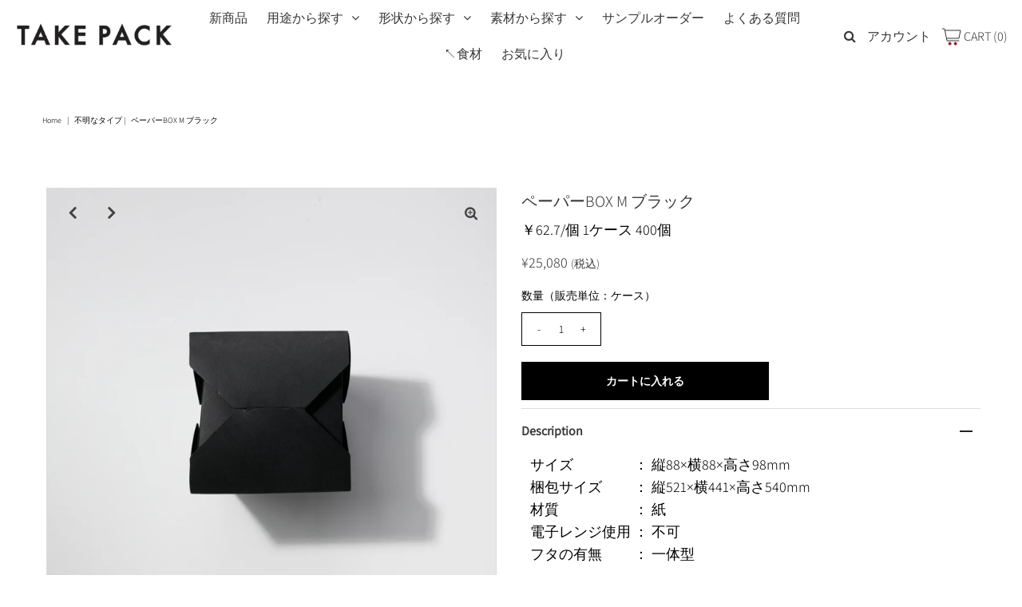

--- FILE ---
content_type: text/html; charset=utf-8
request_url: https://takepack.jp/products/%E3%83%9A%E3%83%BC%E3%83%91%E3%83%BCbox-m-%E3%83%96%E3%83%A9%E3%83%83%E3%82%AF
body_size: 53440
content:
<!DOCTYPE html>
<!--[if lt IE 7 ]><html class="ie ie6" lang="en"> <![endif]-->
<!--[if IE 7 ]><html class="ie ie7" lang="en"> <![endif]-->
<!--[if IE 8 ]><html class="ie ie8" lang="en"> <![endif]-->
<!--[if (gte IE 9)|!(IE)]><!--><html lang="en" class="no-js"> <!--<![endif]-->
<head>
<script type="text/javascript" src="https://edge.personalizer.io/storefront/2.0.0/js/shopify/storefront.min.js?key=rjheu-ll9ms6d8wd1s0n-kjr68&shop=takepack-jp.myshopify.com"></script>
<script>
window.LimeSpot = window.LimeSpot === undefined ? {} : LimeSpot;
LimeSpot.PageInfo = { Type: "Product", Template: "product", ReferenceIdentifier: "7473553670299" };

LimeSpot.StoreInfo = { Theme: "2025-12-25更新　バナー切替　サンプルオーダー用フォームアプリ化（ロゴ入れ）" };


LimeSpot.CartItems = [];
</script>






  <meta name="google-site-verification" content="fMaSVLj_pfaBabaInYrwmt3Wms6yiFBpkMUHHUEuDSQ" />



  <meta property="og:type" content="product">
  <meta property="og:title" content="ペーパーBOX M ブラック">
  <meta property="og:url" content="https://takepack.jp/products/%e3%83%9a%e3%83%bc%e3%83%91%e3%83%bcbox-m-%e3%83%96%e3%83%a9%e3%83%83%e3%82%af">
  <meta property="og:description" content="


サイズ
：
縦88×横88×高さ98mm


梱包サイズ
：
縦521×横441×高さ540mm


材質
：
紙


電子レンジ使用
：
不可


フタの有無
：
一体型



商品説明：環境に優しい再生紙使用のフードパックです。内側ラミネート加工しておりますので油分や水気のある食品にも対応しております。サラダや惣菜、テイクアウト容器として幅広くお使いできます。※送料は無料です。（但し、北海道は¥2,200、沖縄・離島・一部地域は¥3,300の送料を別途頂戴します。）">
  
    <meta property="og:image" content="http://takepack.jp/cdn/shop/products/352-2_grande.jpg?v=1662097595">
    <meta property="og:image:secure_url" content="https://takepack.jp/cdn/shop/products/352-2_grande.jpg?v=1662097595">
  
    <meta property="og:image" content="http://takepack.jp/cdn/shop/products/352-1_grande.jpg?v=1662097595">
    <meta property="og:image:secure_url" content="https://takepack.jp/cdn/shop/products/352-1_grande.jpg?v=1662097595">
  
    <meta property="og:image" content="http://takepack.jp/cdn/shop/products/N352_grande.jpg?v=1662097595">
    <meta property="og:image:secure_url" content="https://takepack.jp/cdn/shop/products/N352_grande.jpg?v=1662097595">
  
  <meta property="og:price:amount" content="25,080">
  <meta property="og:price:currency" content="JPY">

<meta property="og:site_name" content="TAKE PACK">



  <meta name="twitter:card" content="summary">


  <meta name="twitter:site" content="@">


  <meta name="twitter:title" content="ペーパーBOX M ブラック">
  <meta name="twitter:description" content="


サイズ
：
縦88×横88×高さ98mm


梱包サイズ
：
縦521×横441×高さ540mm


材質
：
紙


電子レンジ使用
：
不可


フタの有無
：
一体型



商品説明：環境に優しい再生紙使用のフードパックです。内側ラミネート加工しておりますので油分や水気のある食品にも対応しております。サラダや惣菜、テイクアウト容器として幅広くお使いできます。※送料は無料です。（但し、北">
  <meta name="twitter:image" content="https://takepack.jp/cdn/shop/products/352-2_large.jpg?v=1662097595">
  <meta name="twitter:image:width" content="480">
  <meta name="twitter:image:height" content="480">



  <meta name="facebook-domain-verification" content="yzbsskcfodg629mfety047yyfjbjyg" />


 <script type="application/ld+json">
   {
     "@context": "https://schema.org",
     "@type": "Product",
     "id": "ペーパーbox-m-ブラック",
     "url": "//products/%E3%83%9A%E3%83%BC%E3%83%91%E3%83%BCbox-m-%E3%83%96%E3%83%A9%E3%83%83%E3%82%AF",
     "image": "//takepack.jp/cdn/shop/products/352-2_1024x.jpg?v=1662097595",
     "name": "ペーパーBOX M ブラック",
     "brand": "北原産業",
     "description": "


サイズ
：
縦88×横88×高さ98mm


梱包サイズ
：
縦521×横441×高さ540mm


材質
：
紙


電子レンジ使用
：
不可


フタの有無
：
一体型



商品説明：環境に優しい再生紙使用のフードパックです。内側ラミネート加工しておりますので油分や水気のある食品にも対応しております。サラダや惣菜、テイクアウト容器として幅広くお使いできます。※送料は無料です。（但し、北海道は¥2,200、沖縄・離島・一部地域は¥3,300の送料を別途頂戴します。）","sku": "42747247001755","offers": {
       "@type": "Offer",
       "price": "25,080",
       "priceCurrency": "JPY",
       "availability": "http://schema.org/InStock",
       "priceValidUntil": "2030-01-01",
       "url": "/products/%E3%83%9A%E3%83%BC%E3%83%91%E3%83%BCbox-m-%E3%83%96%E3%83%A9%E3%83%83%E3%82%AF"
     }}
 </script>



<!-- Google Tag Manager -->
<script>(function(w,d,s,l,i){w[l]=w[l]||[];w[l].push({'gtm.start':
new Date().getTime(),event:'gtm.js'});var f=d.getElementsByTagName(s)[0],
j=d.createElement(s),dl=l!='dataLayer'?'&l='+l:'';j.async=true;j.src=
'https://www.googletagmanager.com/gtm.js?id='+i+dl;f.parentNode.insertBefore(j,f);
})(window,document,'script','dataLayer','GTM-WSL6LPC');</script>
<!-- End Google Tag Manager -->

  <!-- Meta -->
  <title>
    ペーパーBOX M ブラック &ndash; TAKE PACK
  </title>
  
  <meta name="description" content="サイズ ： 縦88×横88×高さ98mm 梱包サイズ ： 縦521×横441×高さ540mm 材質 ： 紙 電子レンジ使用 ： 不可 フタの有無 ： 一体型 商品説明：環境に優しい再生紙使用のフードパックです。内側ラミネート加工しておりますので油分や水気のある食品にも対応しております。サラダや惣菜、テイクアウト容器として幅広くお使いできます。※送料は無料です。（但し、北海道は¥2,200、沖縄・離島・一部地域は¥3,300の送料を別途頂戴します。）" />
  
  <link rel="canonical" href="https://takepack.jp/products/%e3%83%9a%e3%83%bc%e3%83%91%e3%83%bcbox-m-%e3%83%96%e3%83%a9%e3%83%83%e3%82%af" />

  <!-- Viewport -->
  <meta name="viewport" content="width=device-width, initial-scale=1, maximum-scale=1">

  <!-- CSS -->

  <link href="//takepack.jp/cdn/shop/t/146/assets/stylesheet.css?v=40142664582785096541766623125" rel="stylesheet" type="text/css" media="all" />
  <link href="//takepack.jp/cdn/shop/t/146/assets/queries.css?v=147434046638342380901766622469" rel="stylesheet" type="text/css" media="all" />
  <link href="//takepack.jp/cdn/shop/t/146/assets/custom.css?v=139297398047748393241766622469" rel="stylesheet" type="text/css" media="all" />

  <!--[if lt IE 9]>
	<script src="//html5shim.googlecode.com/svn/trunk/html5.js"></script>
  <![endif]-->

  <!-- JS -->

  <script src="//code.jquery.com/jquery-3.3.1.min.js" type="text/javascript"></script>
  <script src="//takepack.jp/cdn/shop/t/146/assets/eventemitter3.min.js?v=27939738353326123541766622469" type="text/javascript"></script>
  <script src="//takepack.jp/cdn/shopifycloud/storefront/assets/themes_support/option_selection-b017cd28.js" type="text/javascript"></script>

  

  <script>window.performance && window.performance.mark && window.performance.mark('shopify.content_for_header.start');</script><meta name="facebook-domain-verification" content="70hh87f52ucrqpglc64j8zdx3rl2fl">
<meta name="google-site-verification" content="fMaSVLj_pfaBabaInYrwmt3Wms6yiFBpkMUHHUEuDSQ">
<meta id="shopify-digital-wallet" name="shopify-digital-wallet" content="/44171493531/digital_wallets/dialog">
<meta name="shopify-checkout-api-token" content="c784b41d9540f25de4642fd8ae17860e">
<link rel="alternate" type="application/json+oembed" href="https://takepack.jp/products/%e3%83%9a%e3%83%bc%e3%83%91%e3%83%bcbox-m-%e3%83%96%e3%83%a9%e3%83%83%e3%82%af.oembed">
<script async="async" src="/checkouts/internal/preloads.js?locale=ja-JP"></script>
<script id="apple-pay-shop-capabilities" type="application/json">{"shopId":44171493531,"countryCode":"JP","currencyCode":"JPY","merchantCapabilities":["supports3DS"],"merchantId":"gid:\/\/shopify\/Shop\/44171493531","merchantName":"TAKE PACK","requiredBillingContactFields":["postalAddress","email"],"requiredShippingContactFields":["postalAddress","email"],"shippingType":"shipping","supportedNetworks":["visa","masterCard","amex","jcb","discover"],"total":{"type":"pending","label":"TAKE PACK","amount":"1.00"},"shopifyPaymentsEnabled":true,"supportsSubscriptions":true}</script>
<script id="shopify-features" type="application/json">{"accessToken":"c784b41d9540f25de4642fd8ae17860e","betas":["rich-media-storefront-analytics"],"domain":"takepack.jp","predictiveSearch":false,"shopId":44171493531,"locale":"ja"}</script>
<script>var Shopify = Shopify || {};
Shopify.shop = "takepack-jp.myshopify.com";
Shopify.locale = "ja";
Shopify.currency = {"active":"JPY","rate":"1.0"};
Shopify.country = "JP";
Shopify.theme = {"name":"2025-12-25更新　バナー切替　サンプルオーダー用フォームアプリ化（ロゴ入れ）","id":151355490459,"schema_name":"Vantage","schema_version":"7.2","theme_store_id":459,"role":"main"};
Shopify.theme.handle = "null";
Shopify.theme.style = {"id":null,"handle":null};
Shopify.cdnHost = "takepack.jp/cdn";
Shopify.routes = Shopify.routes || {};
Shopify.routes.root = "/";</script>
<script type="module">!function(o){(o.Shopify=o.Shopify||{}).modules=!0}(window);</script>
<script>!function(o){function n(){var o=[];function n(){o.push(Array.prototype.slice.apply(arguments))}return n.q=o,n}var t=o.Shopify=o.Shopify||{};t.loadFeatures=n(),t.autoloadFeatures=n()}(window);</script>
<script id="shop-js-analytics" type="application/json">{"pageType":"product"}</script>
<script defer="defer" async type="module" src="//takepack.jp/cdn/shopifycloud/shop-js/modules/v2/client.init-shop-cart-sync_PyU3Cxph.ja.esm.js"></script>
<script defer="defer" async type="module" src="//takepack.jp/cdn/shopifycloud/shop-js/modules/v2/chunk.common_3XpQ5sgE.esm.js"></script>
<script type="module">
  await import("//takepack.jp/cdn/shopifycloud/shop-js/modules/v2/client.init-shop-cart-sync_PyU3Cxph.ja.esm.js");
await import("//takepack.jp/cdn/shopifycloud/shop-js/modules/v2/chunk.common_3XpQ5sgE.esm.js");

  window.Shopify.SignInWithShop?.initShopCartSync?.({"fedCMEnabled":true,"windoidEnabled":true});

</script>
<script>(function() {
  var isLoaded = false;
  function asyncLoad() {
    if (isLoaded) return;
    isLoaded = true;
    var urls = ["https:\/\/documents-app.mixlogue.jp\/scripts\/ue87f9sf8e7rd.min.js?shop=takepack-jp.myshopify.com","https:\/\/documents-app.mixlogue.jp\/scripts\/reorder.js?shop=takepack-jp.myshopify.com","https:\/\/cdn.nfcube.com\/instafeed-916c10eac50d1fcf1f1d3fcae90d0f64.js?shop=takepack-jp.myshopify.com","https:\/\/edge.personalizer.io\/storefront\/2.0.0\/js\/shopify\/storefront.min.js?key=rjheu-ll9ms6d8wd1s0n-kjr68\u0026shop=takepack-jp.myshopify.com"];
    for (var i = 0; i < urls.length; i++) {
      var s = document.createElement('script');
      s.type = 'text/javascript';
      s.async = true;
      s.src = urls[i];
      var x = document.getElementsByTagName('script')[0];
      x.parentNode.insertBefore(s, x);
    }
  };
  if(window.attachEvent) {
    window.attachEvent('onload', asyncLoad);
  } else {
    window.addEventListener('load', asyncLoad, false);
  }
})();</script>
<script id="__st">var __st={"a":44171493531,"offset":32400,"reqid":"1985ae7e-ef54-4282-bfc6-2a0048f0f731-1768859758","pageurl":"takepack.jp\/products\/%E3%83%9A%E3%83%BC%E3%83%91%E3%83%BCbox-m-%E3%83%96%E3%83%A9%E3%83%83%E3%82%AF","u":"5771d0832810","p":"product","rtyp":"product","rid":7473553670299};</script>
<script>window.ShopifyPaypalV4VisibilityTracking = true;</script>
<script id="captcha-bootstrap">!function(){'use strict';const t='contact',e='account',n='new_comment',o=[[t,t],['blogs',n],['comments',n],[t,'customer']],c=[[e,'customer_login'],[e,'guest_login'],[e,'recover_customer_password'],[e,'create_customer']],r=t=>t.map((([t,e])=>`form[action*='/${t}']:not([data-nocaptcha='true']) input[name='form_type'][value='${e}']`)).join(','),a=t=>()=>t?[...document.querySelectorAll(t)].map((t=>t.form)):[];function s(){const t=[...o],e=r(t);return a(e)}const i='password',u='form_key',d=['recaptcha-v3-token','g-recaptcha-response','h-captcha-response',i],f=()=>{try{return window.sessionStorage}catch{return}},m='__shopify_v',_=t=>t.elements[u];function p(t,e,n=!1){try{const o=window.sessionStorage,c=JSON.parse(o.getItem(e)),{data:r}=function(t){const{data:e,action:n}=t;return t[m]||n?{data:e,action:n}:{data:t,action:n}}(c);for(const[e,n]of Object.entries(r))t.elements[e]&&(t.elements[e].value=n);n&&o.removeItem(e)}catch(o){console.error('form repopulation failed',{error:o})}}const l='form_type',E='cptcha';function T(t){t.dataset[E]=!0}const w=window,h=w.document,L='Shopify',v='ce_forms',y='captcha';let A=!1;((t,e)=>{const n=(g='f06e6c50-85a8-45c8-87d0-21a2b65856fe',I='https://cdn.shopify.com/shopifycloud/storefront-forms-hcaptcha/ce_storefront_forms_captcha_hcaptcha.v1.5.2.iife.js',D={infoText:'hCaptchaによる保護',privacyText:'プライバシー',termsText:'利用規約'},(t,e,n)=>{const o=w[L][v],c=o.bindForm;if(c)return c(t,g,e,D).then(n);var r;o.q.push([[t,g,e,D],n]),r=I,A||(h.body.append(Object.assign(h.createElement('script'),{id:'captcha-provider',async:!0,src:r})),A=!0)});var g,I,D;w[L]=w[L]||{},w[L][v]=w[L][v]||{},w[L][v].q=[],w[L][y]=w[L][y]||{},w[L][y].protect=function(t,e){n(t,void 0,e),T(t)},Object.freeze(w[L][y]),function(t,e,n,w,h,L){const[v,y,A,g]=function(t,e,n){const i=e?o:[],u=t?c:[],d=[...i,...u],f=r(d),m=r(i),_=r(d.filter((([t,e])=>n.includes(e))));return[a(f),a(m),a(_),s()]}(w,h,L),I=t=>{const e=t.target;return e instanceof HTMLFormElement?e:e&&e.form},D=t=>v().includes(t);t.addEventListener('submit',(t=>{const e=I(t);if(!e)return;const n=D(e)&&!e.dataset.hcaptchaBound&&!e.dataset.recaptchaBound,o=_(e),c=g().includes(e)&&(!o||!o.value);(n||c)&&t.preventDefault(),c&&!n&&(function(t){try{if(!f())return;!function(t){const e=f();if(!e)return;const n=_(t);if(!n)return;const o=n.value;o&&e.removeItem(o)}(t);const e=Array.from(Array(32),(()=>Math.random().toString(36)[2])).join('');!function(t,e){_(t)||t.append(Object.assign(document.createElement('input'),{type:'hidden',name:u})),t.elements[u].value=e}(t,e),function(t,e){const n=f();if(!n)return;const o=[...t.querySelectorAll(`input[type='${i}']`)].map((({name:t})=>t)),c=[...d,...o],r={};for(const[a,s]of new FormData(t).entries())c.includes(a)||(r[a]=s);n.setItem(e,JSON.stringify({[m]:1,action:t.action,data:r}))}(t,e)}catch(e){console.error('failed to persist form',e)}}(e),e.submit())}));const S=(t,e)=>{t&&!t.dataset[E]&&(n(t,e.some((e=>e===t))),T(t))};for(const o of['focusin','change'])t.addEventListener(o,(t=>{const e=I(t);D(e)&&S(e,y())}));const B=e.get('form_key'),M=e.get(l),P=B&&M;t.addEventListener('DOMContentLoaded',(()=>{const t=y();if(P)for(const e of t)e.elements[l].value===M&&p(e,B);[...new Set([...A(),...v().filter((t=>'true'===t.dataset.shopifyCaptcha))])].forEach((e=>S(e,t)))}))}(h,new URLSearchParams(w.location.search),n,t,e,['guest_login'])})(!0,!0)}();</script>
<script integrity="sha256-4kQ18oKyAcykRKYeNunJcIwy7WH5gtpwJnB7kiuLZ1E=" data-source-attribution="shopify.loadfeatures" defer="defer" src="//takepack.jp/cdn/shopifycloud/storefront/assets/storefront/load_feature-a0a9edcb.js" crossorigin="anonymous"></script>
<script data-source-attribution="shopify.dynamic_checkout.dynamic.init">var Shopify=Shopify||{};Shopify.PaymentButton=Shopify.PaymentButton||{isStorefrontPortableWallets:!0,init:function(){window.Shopify.PaymentButton.init=function(){};var t=document.createElement("script");t.src="https://takepack.jp/cdn/shopifycloud/portable-wallets/latest/portable-wallets.ja.js",t.type="module",document.head.appendChild(t)}};
</script>
<script data-source-attribution="shopify.dynamic_checkout.buyer_consent">
  function portableWalletsHideBuyerConsent(e){var t=document.getElementById("shopify-buyer-consent"),n=document.getElementById("shopify-subscription-policy-button");t&&n&&(t.classList.add("hidden"),t.setAttribute("aria-hidden","true"),n.removeEventListener("click",e))}function portableWalletsShowBuyerConsent(e){var t=document.getElementById("shopify-buyer-consent"),n=document.getElementById("shopify-subscription-policy-button");t&&n&&(t.classList.remove("hidden"),t.removeAttribute("aria-hidden"),n.addEventListener("click",e))}window.Shopify?.PaymentButton&&(window.Shopify.PaymentButton.hideBuyerConsent=portableWalletsHideBuyerConsent,window.Shopify.PaymentButton.showBuyerConsent=portableWalletsShowBuyerConsent);
</script>
<script data-source-attribution="shopify.dynamic_checkout.cart.bootstrap">document.addEventListener("DOMContentLoaded",(function(){function t(){return document.querySelector("shopify-accelerated-checkout-cart, shopify-accelerated-checkout")}if(t())Shopify.PaymentButton.init();else{new MutationObserver((function(e,n){t()&&(Shopify.PaymentButton.init(),n.disconnect())})).observe(document.body,{childList:!0,subtree:!0})}}));
</script>
<link id="shopify-accelerated-checkout-styles" rel="stylesheet" media="screen" href="https://takepack.jp/cdn/shopifycloud/portable-wallets/latest/accelerated-checkout-backwards-compat.css" crossorigin="anonymous">
<style id="shopify-accelerated-checkout-cart">
        #shopify-buyer-consent {
  margin-top: 1em;
  display: inline-block;
  width: 100%;
}

#shopify-buyer-consent.hidden {
  display: none;
}

#shopify-subscription-policy-button {
  background: none;
  border: none;
  padding: 0;
  text-decoration: underline;
  font-size: inherit;
  cursor: pointer;
}

#shopify-subscription-policy-button::before {
  box-shadow: none;
}

      </style>
<script id="sections-script" data-sections="product-recommendations" defer="defer" src="//takepack.jp/cdn/shop/t/146/compiled_assets/scripts.js?v=6517"></script>
<script>window.performance && window.performance.mark && window.performance.mark('shopify.content_for_header.end');</script>

  

  <!-- Favicon -->
  
  <link rel="shortcut icon" href="//takepack.jp/cdn/shop/files/3a71e14948fe08bf894218f4513fcf27_32x32.png?v=1659663447" type="image/png" />
  

  <script id="_bownow_ts">
var _bownow_ts = document.createElement('script');
_bownow_ts.charset = 'utf-8';
_bownow_ts.src = 'https://contents.bownow.jp/js/UTC_9f6a7754c00ba46c5fec/trace.js';
document.getElementsByTagName('head')[0].appendChild(_bownow_ts);
</script>

 <!-- Global site tag (gtag.js) - Google Ads: 579688943 -->
<script async src="https://www.googletagmanager.com/gtag/js?id=AW-579688943"></script>
<script>
  window.dataLayer = window.dataLayer || [];
  function gtag(){dataLayer.push(arguments);}
  gtag('js', new Date());

  gtag('config', 'AW-579688943');
</script>

 <!-- Global site tag (gtag.js) - Google Analytics -->
<script async src="https://www.googletagmanager.com/gtag/js?id=UA-72211510-2"></script>
<script>
  window.dataLayer = window.dataLayer || [];
  function gtag(){dataLayer.push(arguments);}
  gtag('js', new Date());

  gtag('config', 'UA-72211510-2');
</script>


  <!-- User Heat Tag -->
<script type="text/javascript">
(function(add, cla){window['UserHeatTag']=cla;window[cla]=window[cla]||function(){(window[cla].q=window[cla].q||[]).push(arguments)},window[cla].l=1*new Date();var ul=document.createElement('script');var tag = document.getElementsByTagName('script')[0];ul.async=1;ul.src=add;tag.parentNode.insertBefore(ul,tag);})('//uh.nakanohito.jp/uhj2/uh.js', '_uhtracker');_uhtracker({id:'uhYCuY7ryI'});
</script>
<!-- End User Heat Tag -->


<!--begin-boost-pfs-filter-css-->
  <link rel="preload stylesheet" href="//takepack.jp/cdn/shop/t/146/assets/boost-pfs-instant-search.css?v=169760071261792131901766622469" as="style"><link href="//takepack.jp/cdn/shop/t/146/assets/boost-pfs-custom.css?v=136826376605844438891766622469" rel="stylesheet" type="text/css" media="all" />
<style data-id="boost-pfs-style">
    .boost-pfs-filter-option-title-text {font-weight: 400;text-transform: capitalize;}

   .boost-pfs-filter-tree-v .boost-pfs-filter-option-title-text:before {}
    .boost-pfs-filter-tree-v .boost-pfs-filter-option.boost-pfs-filter-option-collapsed .boost-pfs-filter-option-title-text:before {}
    .boost-pfs-filter-tree-h .boost-pfs-filter-option-title-heading:before {}

    .boost-pfs-filter-refine-by .boost-pfs-filter-option-title h3 {}

    .boost-pfs-filter-option-content .boost-pfs-filter-option-item-list .boost-pfs-filter-option-item button,
    .boost-pfs-filter-option-content .boost-pfs-filter-option-item-list .boost-pfs-filter-option-item .boost-pfs-filter-button,
    .boost-pfs-filter-option-range-amount input,
    .boost-pfs-filter-tree-v .boost-pfs-filter-refine-by .boost-pfs-filter-refine-by-items .refine-by-item,
    .boost-pfs-filter-refine-by-wrapper-v .boost-pfs-filter-refine-by .boost-pfs-filter-refine-by-items .refine-by-item,
    .boost-pfs-filter-refine-by .boost-pfs-filter-option-title,
    .boost-pfs-filter-refine-by .boost-pfs-filter-refine-by-items .refine-by-item>a,
    .boost-pfs-filter-refine-by>span,
    .boost-pfs-filter-clear,
    .boost-pfs-filter-clear-all{}
    .boost-pfs-filter-tree-h .boost-pfs-filter-pc .boost-pfs-filter-refine-by-items .refine-by-item .boost-pfs-filter-clear .refine-by-type,
    .boost-pfs-filter-refine-by-wrapper-h .boost-pfs-filter-pc .boost-pfs-filter-refine-by-items .refine-by-item .boost-pfs-filter-clear .refine-by-type {}

    .boost-pfs-filter-option-multi-level-collections .boost-pfs-filter-option-multi-level-list .boost-pfs-filter-option-item .boost-pfs-filter-button-arrow .boost-pfs-arrow:before,
    .boost-pfs-filter-option-multi-level-tag .boost-pfs-filter-option-multi-level-list .boost-pfs-filter-option-item .boost-pfs-filter-button-arrow .boost-pfs-arrow:before {}

    .boost-pfs-filter-refine-by-wrapper-v .boost-pfs-filter-refine-by .boost-pfs-filter-refine-by-items .refine-by-item .boost-pfs-filter-clear:after,
    .boost-pfs-filter-refine-by-wrapper-v .boost-pfs-filter-refine-by .boost-pfs-filter-refine-by-items .refine-by-item .boost-pfs-filter-clear:before,
    .boost-pfs-filter-tree-v .boost-pfs-filter-refine-by .boost-pfs-filter-refine-by-items .refine-by-item .boost-pfs-filter-clear:after,
    .boost-pfs-filter-tree-v .boost-pfs-filter-refine-by .boost-pfs-filter-refine-by-items .refine-by-item .boost-pfs-filter-clear:before,
    .boost-pfs-filter-refine-by-wrapper-h .boost-pfs-filter-pc .boost-pfs-filter-refine-by-items .refine-by-item .boost-pfs-filter-clear:after,
    .boost-pfs-filter-refine-by-wrapper-h .boost-pfs-filter-pc .boost-pfs-filter-refine-by-items .refine-by-item .boost-pfs-filter-clear:before,
    .boost-pfs-filter-tree-h .boost-pfs-filter-pc .boost-pfs-filter-refine-by-items .refine-by-item .boost-pfs-filter-clear:after,
    .boost-pfs-filter-tree-h .boost-pfs-filter-pc .boost-pfs-filter-refine-by-items .refine-by-item .boost-pfs-filter-clear:before {}
    .boost-pfs-filter-option-range-slider .noUi-value-horizontal {}

    .boost-pfs-filter-tree-mobile-button button,
    .boost-pfs-filter-top-sorting-mobile button {font-weight: 400 !important;text-transform: lowercase !important;}
    .boost-pfs-filter-top-sorting-mobile button>span:after {}
  </style>
<!--end-boost-pfs-filter-css-->



  <!-- Clarity tag -->
  <script type="text/javascript">
    (function(c,l,a,r,i,t,y){
        c[a]=c[a]||function(){(c[a].q=c[a].q||[]).push(arguments)};
        t=l.createElement(r);t.async=1;t.src="https://www.clarity.ms/tag/"+i;
        y=l.getElementsByTagName(r)[0];y.parentNode.insertBefore(t,y);
    })(window, document, "clarity", "script", "p8i9svjd29");
  </script>
  <!-- Clarity tag -->
<!-- BEGIN app block: shopify://apps/powerful-form-builder/blocks/app-embed/e4bcb1eb-35b2-42e6-bc37-bfe0e1542c9d --><script type="text/javascript" hs-ignore data-cookieconsent="ignore">
  var Globo = Globo || {};
  var globoFormbuilderRecaptchaInit = function(){};
  var globoFormbuilderHcaptchaInit = function(){};
  window.Globo.FormBuilder = window.Globo.FormBuilder || {};
  window.Globo.FormBuilder.shop = {"configuration":{"money_format":"¥{{amount_no_decimals}}"},"pricing":{"features":{"bulkOrderForm":true,"cartForm":true,"fileUpload":30,"removeCopyright":true,"restrictedEmailDomains":false,"metrics":true}},"settings":{"copyright":"Powered by <a href=\"https://globosoftware.net\" target=\"_blank\">Globo</a> <a href=\"https://apps.shopify.com/form-builder-contact-form\" target=\"_blank\">Contact Form</a>","hideWaterMark":false,"reCaptcha":{"recaptchaType":"v2","siteKey":false,"languageCode":"en"},"hCaptcha":{"siteKey":false},"scrollTop":false,"customCssCode":"","customCssEnabled":false,"additionalColumns":[]},"encryption_form_id":1,"url":"https://app.powerfulform.com/","CDN_URL":"https://dxo9oalx9qc1s.cloudfront.net","app_id":"1783207"};

  if(window.Globo.FormBuilder.shop.settings.customCssEnabled && window.Globo.FormBuilder.shop.settings.customCssCode){
    const customStyle = document.createElement('style');
    customStyle.type = 'text/css';
    customStyle.innerHTML = window.Globo.FormBuilder.shop.settings.customCssCode;
    document.head.appendChild(customStyle);
  }

  window.Globo.FormBuilder.forms = [];
    
      
      
      
      window.Globo.FormBuilder.forms[90536] = {"90536":{"elements":[{"id":"group-1","type":"group","label":"Page 1","description":"","elements":[{"id":"text","type":"text","label":{"en":"Last Name","vi":"Your Name","ja":"【必須】姓"},"placeholder":{"en":"Last Name","vi":"Your Name","ja":""},"description":null,"hideLabel":false,"required":true,"columnWidth":100},{"id":"text-1","type":"text","label":{"en":"First Name","vi":"Your Name","ja":"【必須】名"},"placeholder":{"en":"First Name","vi":"Your Name","ja":""},"description":null,"hideLabel":false,"required":true,"columnWidth":100,"conditionalField":false},{"id":"text-2","type":"text","label":{"en":"First Name","vi":"Your Name","ja":"【必須】店名 or 会社名"},"placeholder":{"en":"First Name","vi":"Your Name","ja":""},"description":null,"hideLabel":false,"required":true,"columnWidth":100,"conditionalField":false},{"id":"text-3","type":"text","label":{"en":"First Name","vi":"Your Name","ja":"【必須】郵便番号"},"placeholder":{"en":"First Name","vi":"Your Name","ja":""},"description":null,"hideLabel":false,"required":true,"columnWidth":100,"conditionalField":false},{"id":"text-4","type":"text","label":{"en":"First Name","vi":"Your Name","ja":"【必須】住所"},"placeholder":{"en":"First Name","vi":"Your Name","ja":""},"description":null,"hideLabel":false,"required":true,"columnWidth":100,"conditionalField":false},{"id":"email","type":"email","label":{"ja":"【必須】メールアドレス","jv":"【必須】メールアドレス"},"placeholder":{"ja":"","jv":""},"description":null,"hideLabel":false,"required":true,"columnWidth":100,"conditionalField":false,"displayType":"show","displayRules":[{"field":"","relation":"equal","condition":""}]},{"id":"phone-1","type":"phone","label":{"en":"Phone","vi":"Phone","ja":"【必須】電話番号"},"placeholder":{"ja":"","jv":""},"description":"","validatePhone":false,"onlyShowFlag":false,"defaultCountryCode":"auto","limitCharacters":false,"characters":100,"hideLabel":false,"keepPositionLabel":false,"columnWidth":50,"displayType":"show","displayDisjunctive":false,"conditionalField":false,"required":true,"displayRules":[{"field":"","relation":"equal","condition":""}]},{"id":"textarea","type":"textarea","label":{"ja":"【必須】商品名（5アイテムまで）","jv":"【必須】商品名（5アイテムまで）"},"placeholder":{"ja":"","jv":""},"description":{"ja":"","jv":""},"hideLabel":false,"required":true,"columnWidth":100,"conditionalField":false},{"id":"textarea-1","type":"textarea","label":{"ja":"サンプルの使用目的","jv":"サンプルの使用目的"},"placeholder":{"ja":"テイクアウトやデリバリーを始める、イベント使用など","jv":"テイクアウトやデリバリーを始める、イベント使用など"},"description":"","limitCharacters":false,"characters":100,"hideLabel":false,"keepPositionLabel":false,"columnWidth":100,"displayType":"show","displayDisjunctive":false,"conditionalField":false,"required":true},{"id":"textarea-2","type":"textarea","label":{"ja":"容器の使用開始時期","jv":"容器の使用開始時期"},"placeholder":{"ja":"テイクアウトの開始予定日やイベント開催日等","jv":"テイクアウトの開始予定日やイベント開催日等"},"description":"","limitCharacters":false,"characters":100,"hideLabel":false,"keepPositionLabel":false,"columnWidth":100,"displayType":"show","displayDisjunctive":false,"conditionalField":false,"required":true},{"id":"checkbox-1","type":"checkbox","label":{"ja":"【必須】TAKE PACKを何で知りましたか？(複数選択可)","jv":"【必須】TAKE PACKを何で知りましたか？(複数選択可)"},"options":[{"label":{"ja":"Instagram","jv":"Instagram"},"value":"Instagram"},{"label":{"ja":"Facebook","jv":"Facebook"},"value":"Facebook","description":"オプション 2"},{"label":{"ja":"インスタ広告","jv":"インスタ広告"},"value":"インスタ広告","description":"オプション 3"},{"label":{"ja":"検索エンジン(GoogleやYahooなど)","jv":"検索エンジン(GoogleやYahooなど)"},"value":"検索エンジン(GoogleやYahooなど)","description":"オプション 4"},{"label":{"ja":"知人からの紹介","jv":"知人からの紹介"},"value":"知人からの紹介","description":"オプション 5"},{"label":{"ja":"その他","jv":"その他"},"value":"その他","description":"オプション 6"}],"defaultOptions":"","otherOptionLabel":"Other","otherOptionPlaceholder":"Enter other option","hideLabel":false,"keepPositionLabel":false,"inlineOption":100,"columnWidth":50,"displayType":"show","displayDisjunctive":false,"conditionalField":false,"required":true},{"id":"checkbox-2","type":"checkbox","label":{"ja":"【必須】TAKE PACKの何に興味を感じましたか？(複数選択可)","jv":"【必須】TAKE PACKの何に興味を感じましたか？(複数選択可)"},"options":[{"label":{"ja":"種類の多さ","jv":"種類の多さ"},"value":"種類の多さ"},{"label":{"ja":"デザイン性","jv":"デザイン性"},"value":"デザイン性","description":"オプション 2"},{"label":{"ja":"サステナブル素材","jv":"サステナブル素材"},"value":"サステナブル素材","description":"オプション 3"},{"label":{"ja":"その他","jv":"その他"},"value":"その他","description":"オプション 4"}],"defaultOptions":"","otherOptionLabel":"Other","otherOptionPlaceholder":"Enter other option","hideLabel":false,"keepPositionLabel":false,"inlineOption":100,"columnWidth":50,"displayType":"show","displayDisjunctive":false,"conditionalField":false,"required":true},{"id":"checkbox-3","type":"checkbox","label":{"ja":"【必須】商品を選ぶ際に重視する点は何ですか？(複数選択可)","jv":"【必須】商品を選ぶ際に重視する点は何ですか？(複数選択可)"},"options":[{"label":{"ja":"素材","jv":"素材"},"value":"素材"},{"label":{"ja":"価格","jv":"価格"},"value":"価格","description":"オプション 2"},{"label":{"ja":"デザイン","jv":"デザイン"},"value":"デザイン","description":"オプション 3"},{"label":{"ja":"サイズ感","jv":"サイズ感"},"value":"サイズ感","description":"オプション 4"},{"label":{"ja":"その他","jv":"その他"},"value":"その他","description":"オプション 5"}],"defaultOptions":"","otherOptionLabel":"Other","otherOptionPlaceholder":"Enter other option","hideLabel":false,"keepPositionLabel":false,"inlineOption":100,"columnWidth":50,"displayType":"show","displayDisjunctive":false,"conditionalField":false,"required":true},{"id":"textarea-4","type":"textarea","label":{"ja":"【任意】お店のInstagramやHPがあれば、URLを教えてください","jv":"【任意】お店のInstagramやHPがあれば、URLを教えてください"},"placeholder":{"ja":"※ご紹介の参考にさせていただく場合があります","jv":"※ご紹介の参考にさせていただく場合があります"},"description":"","limitCharacters":false,"characters":100,"hideLabel":false,"keepPositionLabel":false,"columnWidth":50,"displayType":"show","displayDisjunctive":false,"conditionalField":false},{"id":"textarea-3","type":"textarea","label":{"ja":"【任意】「こんな容器があったら嬉しい」など、ご意見があればぜひ教えてください","jv":"【任意】「こんな容器があったら嬉しい」など、ご意見があればぜひ教えてください"},"placeholder":{"ja":"","jv":""},"description":"","limitCharacters":false,"characters":100,"hideLabel":false,"keepPositionLabel":false,"columnWidth":50,"displayType":"show","displayDisjunctive":false,"conditionalField":false}]}],"errorMessage":{"required":{"ja":"{{ label | capitalize }}は必須項目です","jv":"{{ label | capitalize }}は必須項目です"},"minSelections":{"ja":"少なくとも{{ min_selections }}個のオプションを選択してください","jv":"少なくとも{{ min_selections }}個のオプションを選択してください"},"maxSelections":{"ja":"最大で{{ max_selections }}個のオプションを選択してください","jv":"最大で{{ max_selections }}個のオプションを選択してください"},"exactlySelections":{"ja":"正確に{{ exact_selections }}個のオプションを選択してください","jv":"正確に{{ exact_selections }}個のオプションを選択してください"},"minProductSelections":{"ja":"少なくとも{{ min_selections }}個の商品を選択してください","jv":"少なくとも{{ min_selections }}個の商品を選択してください"},"maxProductSelections":{"ja":"最大で{{ max_selections }}個の商品を選択してください","jv":"最大で{{ max_selections }}個の商品を選択してください"},"minProductQuantities":{"ja":"最低でも{{ min_quantities }}個の商品を選択してください","jv":"最低でも{{ min_quantities }}個の商品を選択してください"},"maxProductQuantities":{"ja":"最大でも{{ max_quantities }}個の商品を選択してください","jv":"最大でも{{ max_quantities }}個の商品を選択してください"},"minEachProductQuantities":{"ja":"{{product_name}}の商品を最低{{min_quantities}}個選択してください","jv":"{{product_name}}の商品を最低{{min_quantities}}個選択してください"},"maxEachProductQuantities":{"ja":"{{product_name}}の商品を最大{{max_quantities}}個選択してください","jv":"{{product_name}}の商品を最大{{max_quantities}}個選択してください"},"invalid":{"ja":"無効です","jv":"無効です"},"invalidName":{"ja":"無効な名前です","jv":"無効な名前です"},"invalidEmail":{"ja":"メールアドレスが無効です","jv":"メールアドレスが無効です"},"restrictedEmailDomain":"This email domain is restricted","invalidURL":{"ja":"無効なURLです","jv":"無効なURLです"},"invalidPhone":{"ja":"無効な電話番号です","jv":"無効な電話番号です"},"invalidNumber":{"ja":"無効な番号です","jv":"無効な番号です"},"invalidPassword":{"ja":"無効なパスワードです","jv":"無効なパスワードです"},"confirmPasswordNotMatch":{"ja":"確認用パスワードが一致しません","jv":"確認用パスワードが一致しません"},"customerAlreadyExists":{"ja":"この顧客はすでに存在します","jv":"この顧客はすでに存在します"},"keyAlreadyExists":{"ja":"このデータはすでに存在します","jv":"このデータはすでに存在します"},"fileSizeLimit":{"ja":"ファイルサイズの上限を超えています","jv":"ファイルサイズの上限を超えています"},"fileNotAllowed":{"ja":"このファイルは許可されていません","jv":"このファイルは許可されていません"},"requiredCaptcha":{"ja":"キャプチャは必須です","jv":"キャプチャは必須です"},"requiredProducts":{"ja":"商品を選択してください","jv":"商品を選択してください"},"limitQuantity":{"ja":"在庫数を超えています","jv":"在庫数を超えています"},"shopifyInvalidPhone":{"ja":"この配送方法を使用するには有効な電話番号を入力してください","jv":"この配送方法を使用するには有効な電話番号を入力してください"},"shopifyPhoneHasAlready":{"ja":"この電話番号はすでに使用されています","jv":"この電話番号はすでに使用されています"},"shopifyInvalidProvice":{"ja":"都道府県が無効です","jv":"都道府県が無効です"},"otherError":{"ja":"エラーが発生しました。もう一度お試しください","jv":"エラーが発生しました。もう一度お試しください"},"limitNumberOfSubmissions":{"ja":"フォームの送信上限に達しました","jv":"フォームの送信上限に達しました"}},"appearance":{"layout":"default","width":600,"style":"flat","mainColor":"rgba(46,78,73,1)","floatingIcon":"\u003csvg aria-hidden=\"true\" focusable=\"false\" data-prefix=\"far\" data-icon=\"envelope\" class=\"svg-inline--fa fa-envelope fa-w-16\" role=\"img\" xmlns=\"http:\/\/www.w3.org\/2000\/svg\" viewBox=\"0 0 512 512\"\u003e\u003cpath fill=\"currentColor\" d=\"M464 64H48C21.49 64 0 85.49 0 112v288c0 26.51 21.49 48 48 48h416c26.51 0 48-21.49 48-48V112c0-26.51-21.49-48-48-48zm0 48v40.805c-22.422 18.259-58.168 46.651-134.587 106.49-16.841 13.247-50.201 45.072-73.413 44.701-23.208.375-56.579-31.459-73.413-44.701C106.18 199.465 70.425 171.067 48 152.805V112h416zM48 400V214.398c22.914 18.251 55.409 43.862 104.938 82.646 21.857 17.205 60.134 55.186 103.062 54.955 42.717.231 80.509-37.199 103.053-54.947 49.528-38.783 82.032-64.401 104.947-82.653V400H48z\"\u003e\u003c\/path\u003e\u003c\/svg\u003e","floatingText":null,"displayOnAllPage":false,"formType":"normalForm","background":"color","backgroundColor":"#fff","descriptionColor":"#6c757d","headingColor":"#000","labelColor":"#1c1c1c","optionColor":"#000","paragraphBackground":"#fff","paragraphColor":"#000","theme_design":false,"font":"inherit","colorScheme":{"solidButton":{"red":0,"green":0,"blue":0,"alpha":1},"solidButtonLabel":{"red":255,"green":255,"blue":255},"text":{"red":28,"green":28,"blue":28},"outlineButton":{"red":0,"green":0,"blue":0,"alpha":1},"background":{"red":255,"green":255,"blue":255}},"fontSize":"large"},"afterSubmit":{"action":"redirectToPage","title":{"ja":"サンプルオーダーを承りました","jv":"サンプルオーダーを承りました"},"message":{"ja":"\u003cp\u003e担当者より近日中にご連絡させていただきます。\u003c\/p\u003e","jv":"\u003cp\u003e担当者より近日中にご連絡させていただきます。\u003c\/p\u003e"},"redirectUrl":{"ja":"https:\/\/takepack.jp\/pages\/sample-orders-accepted","jv":""}},"footer":{"description":null,"previousText":{"ja":"戻る","jv":"戻る"},"nextText":{"ja":"次へ","jv":"次へ"},"submitText":{"ja":"サンプルオーダー送信","jv":"サンプルオーダー送信"},"submitFullWidth":true,"resetButton":false,"submitAlignment":"left"},"header":{"active":false,"title":{"ja":"サンプルオーダー","jv":"サンプルオーダー"},"description":{"ja":"\u003cp\u003e\u003cbr\u003e\u003c\/p\u003e","jv":"\u003cp\u003e\u003cbr\u003e\u003c\/p\u003e"},"headerAlignment":"center"},"isStepByStepForm":true,"publish":{"requiredLogin":false,"requiredLoginMessage":"Please \u003ca href='\/account\/login' title='login'\u003elogin\u003c\/a\u003e to continue"},"reCaptcha":{"enable":false},"html":"\n\u003cdiv class=\"globo-form default-form globo-form-id-90536 \" data-locale=\"ja\" \u003e\n\n\u003cstyle\u003e\n\n\n    \n\n    :root .globo-form-app[data-id=\"90536\"]{\n        \n        --gfb-color-solidButton: 0,0,0;\n        --gfb-color-solidButtonColor: rgb(var(--gfb-color-solidButton));\n        --gfb-color-solidButtonLabel: 255,255,255;\n        --gfb-color-solidButtonLabelColor: rgb(var(--gfb-color-solidButtonLabel));\n        --gfb-color-text: 28,28,28;\n        --gfb-color-textColor: rgb(var(--gfb-color-text));\n        --gfb-color-outlineButton: 0,0,0;\n        --gfb-color-outlineButtonColor: rgb(var(--gfb-color-outlineButton));\n        --gfb-color-background: 255,255,255;\n        --gfb-color-backgroundColor: rgb(var(--gfb-color-background));\n        \n        --gfb-main-color: rgba(46,78,73,1);\n        --gfb-primary-color: var(--gfb-color-solidButtonColor, var(--gfb-main-color));\n        --gfb-primary-text-color: var(--gfb-color-solidButtonLabelColor, #FFF);\n        --gfb-form-width: 600px;\n        --gfb-font-family: inherit;\n        --gfb-font-style: inherit;\n        --gfb--image: 40%;\n        --gfb-image-ratio-draft: var(--gfb--image);\n        --gfb-image-ratio: var(--gfb-image-ratio-draft);\n        \n        --gfb-bg-temp-color: #FFF;\n        --gfb-bg-position: ;\n        \n            --gfb-bg-temp-color: #fff;\n        \n        --gfb-bg-color: var(--gfb-color-backgroundColor, var(--gfb-bg-temp-color));\n        \n    }\n    \n.globo-form-id-90536 .globo-form-app{\n    max-width: 600px;\n    width: -webkit-fill-available;\n    \n    background-color: var(--gfb-bg-color);\n    \n    \n}\n\n.globo-form-id-90536 .globo-form-app .globo-heading{\n    color: var(--gfb-color-textColor, #000)\n}\n\n\n.globo-form-id-90536 .globo-form-app .header {\n    text-align:center;\n}\n\n\n.globo-form-id-90536 .globo-form-app .globo-description,\n.globo-form-id-90536 .globo-form-app .header .globo-description{\n    --gfb-color-description: rgba(var(--gfb-color-text), 0.8);\n    color: var(--gfb-color-description, #6c757d);\n}\n.globo-form-id-90536 .globo-form-app .globo-label,\n.globo-form-id-90536 .globo-form-app .globo-form-control label.globo-label,\n.globo-form-id-90536 .globo-form-app .globo-form-control label.globo-label span.label-content{\n    color: var(--gfb-color-textColor, #1c1c1c);\n    text-align: left;\n}\n.globo-form-id-90536 .globo-form-app .globo-label.globo-position-label{\n    height: 20px !important;\n}\n.globo-form-id-90536 .globo-form-app .globo-form-control .help-text.globo-description,\n.globo-form-id-90536 .globo-form-app .globo-form-control span.globo-description{\n    --gfb-color-description: rgba(var(--gfb-color-text), 0.8);\n    color: var(--gfb-color-description, #6c757d);\n}\n.globo-form-id-90536 .globo-form-app .globo-form-control .checkbox-wrapper .globo-option,\n.globo-form-id-90536 .globo-form-app .globo-form-control .radio-wrapper .globo-option\n{\n    color: var(--gfb-color-textColor, #1c1c1c);\n}\n.globo-form-id-90536 .globo-form-app .footer,\n.globo-form-id-90536 .globo-form-app .gfb__footer{\n    text-align:left;\n}\n.globo-form-id-90536 .globo-form-app .footer button,\n.globo-form-id-90536 .globo-form-app .gfb__footer button{\n    border:1px solid var(--gfb-primary-color);\n    \n        width:100%;\n    \n}\n.globo-form-id-90536 .globo-form-app .footer button.submit,\n.globo-form-id-90536 .globo-form-app .gfb__footer button.submit\n.globo-form-id-90536 .globo-form-app .footer button.checkout,\n.globo-form-id-90536 .globo-form-app .gfb__footer button.checkout,\n.globo-form-id-90536 .globo-form-app .footer button.action.loading .spinner,\n.globo-form-id-90536 .globo-form-app .gfb__footer button.action.loading .spinner{\n    background-color: var(--gfb-primary-color);\n    color : #ffffff;\n}\n.globo-form-id-90536 .globo-form-app .globo-form-control .star-rating\u003efieldset:not(:checked)\u003elabel:before {\n    content: url('data:image\/svg+xml; utf8, \u003csvg aria-hidden=\"true\" focusable=\"false\" data-prefix=\"far\" data-icon=\"star\" class=\"svg-inline--fa fa-star fa-w-18\" role=\"img\" xmlns=\"http:\/\/www.w3.org\/2000\/svg\" viewBox=\"0 0 576 512\"\u003e\u003cpath fill=\"rgba(46,78,73,1)\" d=\"M528.1 171.5L382 150.2 316.7 17.8c-11.7-23.6-45.6-23.9-57.4 0L194 150.2 47.9 171.5c-26.2 3.8-36.7 36.1-17.7 54.6l105.7 103-25 145.5c-4.5 26.3 23.2 46 46.4 33.7L288 439.6l130.7 68.7c23.2 12.2 50.9-7.4 46.4-33.7l-25-145.5 105.7-103c19-18.5 8.5-50.8-17.7-54.6zM388.6 312.3l23.7 138.4L288 385.4l-124.3 65.3 23.7-138.4-100.6-98 139-20.2 62.2-126 62.2 126 139 20.2-100.6 98z\"\u003e\u003c\/path\u003e\u003c\/svg\u003e');\n}\n.globo-form-id-90536 .globo-form-app .globo-form-control .star-rating\u003efieldset\u003einput:checked ~ label:before {\n    content: url('data:image\/svg+xml; utf8, \u003csvg aria-hidden=\"true\" focusable=\"false\" data-prefix=\"fas\" data-icon=\"star\" class=\"svg-inline--fa fa-star fa-w-18\" role=\"img\" xmlns=\"http:\/\/www.w3.org\/2000\/svg\" viewBox=\"0 0 576 512\"\u003e\u003cpath fill=\"rgba(46,78,73,1)\" d=\"M259.3 17.8L194 150.2 47.9 171.5c-26.2 3.8-36.7 36.1-17.7 54.6l105.7 103-25 145.5c-4.5 26.3 23.2 46 46.4 33.7L288 439.6l130.7 68.7c23.2 12.2 50.9-7.4 46.4-33.7l-25-145.5 105.7-103c19-18.5 8.5-50.8-17.7-54.6L382 150.2 316.7 17.8c-11.7-23.6-45.6-23.9-57.4 0z\"\u003e\u003c\/path\u003e\u003c\/svg\u003e');\n}\n.globo-form-id-90536 .globo-form-app .globo-form-control .star-rating\u003efieldset:not(:checked)\u003elabel:hover:before,\n.globo-form-id-90536 .globo-form-app .globo-form-control .star-rating\u003efieldset:not(:checked)\u003elabel:hover ~ label:before{\n    content : url('data:image\/svg+xml; utf8, \u003csvg aria-hidden=\"true\" focusable=\"false\" data-prefix=\"fas\" data-icon=\"star\" class=\"svg-inline--fa fa-star fa-w-18\" role=\"img\" xmlns=\"http:\/\/www.w3.org\/2000\/svg\" viewBox=\"0 0 576 512\"\u003e\u003cpath fill=\"rgba(46,78,73,1)\" d=\"M259.3 17.8L194 150.2 47.9 171.5c-26.2 3.8-36.7 36.1-17.7 54.6l105.7 103-25 145.5c-4.5 26.3 23.2 46 46.4 33.7L288 439.6l130.7 68.7c23.2 12.2 50.9-7.4 46.4-33.7l-25-145.5 105.7-103c19-18.5 8.5-50.8-17.7-54.6L382 150.2 316.7 17.8c-11.7-23.6-45.6-23.9-57.4 0z\"\u003e\u003c\/path\u003e\u003c\/svg\u003e')\n}\n.globo-form-id-90536 .globo-form-app .globo-form-control .checkbox-wrapper .checkbox-input:checked ~ .checkbox-label:before {\n    border-color: var(--gfb-primary-color);\n    box-shadow: 0 4px 6px rgba(50,50,93,0.11), 0 1px 3px rgba(0,0,0,0.08);\n    background-color: var(--gfb-primary-color);\n}\n.globo-form-id-90536 .globo-form-app .step.-completed .step__number,\n.globo-form-id-90536 .globo-form-app .line.-progress,\n.globo-form-id-90536 .globo-form-app .line.-start{\n    background-color: var(--gfb-primary-color);\n}\n.globo-form-id-90536 .globo-form-app .checkmark__check,\n.globo-form-id-90536 .globo-form-app .checkmark__circle{\n    stroke: var(--gfb-primary-color);\n}\n.globo-form-id-90536 .floating-button{\n    background-color: var(--gfb-primary-color);\n}\n.globo-form-id-90536 .globo-form-app .globo-form-control .checkbox-wrapper .checkbox-input ~ .checkbox-label:before,\n.globo-form-app .globo-form-control .radio-wrapper .radio-input ~ .radio-label:after{\n    border-color : var(--gfb-primary-color);\n}\n.globo-form-id-90536 .flatpickr-day.selected, \n.globo-form-id-90536 .flatpickr-day.startRange, \n.globo-form-id-90536 .flatpickr-day.endRange, \n.globo-form-id-90536 .flatpickr-day.selected.inRange, \n.globo-form-id-90536 .flatpickr-day.startRange.inRange, \n.globo-form-id-90536 .flatpickr-day.endRange.inRange, \n.globo-form-id-90536 .flatpickr-day.selected:focus, \n.globo-form-id-90536 .flatpickr-day.startRange:focus, \n.globo-form-id-90536 .flatpickr-day.endRange:focus, \n.globo-form-id-90536 .flatpickr-day.selected:hover, \n.globo-form-id-90536 .flatpickr-day.startRange:hover, \n.globo-form-id-90536 .flatpickr-day.endRange:hover, \n.globo-form-id-90536 .flatpickr-day.selected.prevMonthDay, \n.globo-form-id-90536 .flatpickr-day.startRange.prevMonthDay, \n.globo-form-id-90536 .flatpickr-day.endRange.prevMonthDay, \n.globo-form-id-90536 .flatpickr-day.selected.nextMonthDay, \n.globo-form-id-90536 .flatpickr-day.startRange.nextMonthDay, \n.globo-form-id-90536 .flatpickr-day.endRange.nextMonthDay {\n    background: var(--gfb-primary-color);\n    border-color: var(--gfb-primary-color);\n}\n.globo-form-id-90536 .globo-paragraph {\n    background: #fff;\n    color: var(--gfb-color-textColor, #000);\n    width: 100%!important;\n}\n\n[dir=\"rtl\"] .globo-form-app .header .title,\n[dir=\"rtl\"] .globo-form-app .header .description,\n[dir=\"rtl\"] .globo-form-id-90536 .globo-form-app .globo-heading,\n[dir=\"rtl\"] .globo-form-id-90536 .globo-form-app .globo-label,\n[dir=\"rtl\"] .globo-form-id-90536 .globo-form-app .globo-form-control label.globo-label,\n[dir=\"rtl\"] .globo-form-id-90536 .globo-form-app .globo-form-control label.globo-label span.label-content{\n    text-align: right;\n}\n\n[dir=\"rtl\"] .globo-form-app .line {\n    left: unset;\n    right: 50%;\n}\n\n[dir=\"rtl\"] .globo-form-id-90536 .globo-form-app .line.-start {\n    left: unset;    \n    right: 0%;\n}\n\n\u003c\/style\u003e\n\n\n\n\n\u003cdiv class=\"globo-form-app default-layout gfb-style-flat  gfb-font-size-large\" data-id=90536\u003e\n    \n    \u003cdiv class=\"header dismiss hidden\" onclick=\"Globo.FormBuilder.closeModalForm(this)\"\u003e\n        \u003csvg width=20 height=20 viewBox=\"0 0 20 20\" class=\"\" focusable=\"false\" aria-hidden=\"true\"\u003e\u003cpath d=\"M11.414 10l4.293-4.293a.999.999 0 1 0-1.414-1.414L10 8.586 5.707 4.293a.999.999 0 1 0-1.414 1.414L8.586 10l-4.293 4.293a.999.999 0 1 0 1.414 1.414L10 11.414l4.293 4.293a.997.997 0 0 0 1.414 0 .999.999 0 0 0 0-1.414L11.414 10z\" fill-rule=\"evenodd\"\u003e\u003c\/path\u003e\u003c\/svg\u003e\n    \u003c\/div\u003e\n    \u003cform class=\"g-container\" novalidate action=\"https:\/\/app.powerfulform.com\/api\/front\/form\/90536\/send\" method=\"POST\" enctype=\"multipart\/form-data\" data-id=90536\u003e\n        \n            \n        \n        \n            \u003cdiv class=\"globo-formbuilder-wizard\" data-id=90536\u003e\n                \u003cdiv class=\"wizard__content\"\u003e\n                    \u003cheader class=\"wizard__header\"\u003e\n                        \u003cdiv class=\"wizard__steps\"\u003e\n                        \u003cnav class=\"steps hidden\"\u003e\n                            \n                            \n                                \n                            \n                            \n                                \n                                    \n                                    \n                                    \n                                    \n                                    \u003cdiv class=\"step last \" data-element-id=\"group-1\"  data-step=\"0\" \u003e\n                                        \u003cdiv class=\"step__content\"\u003e\n                                            \u003cp class=\"step__number\"\u003e\u003c\/p\u003e\n                                            \u003csvg class=\"checkmark\" xmlns=\"http:\/\/www.w3.org\/2000\/svg\" width=52 height=52 viewBox=\"0 0 52 52\"\u003e\n                                                \u003ccircle class=\"checkmark__circle\" cx=\"26\" cy=\"26\" r=\"25\" fill=\"none\"\/\u003e\n                                                \u003cpath class=\"checkmark__check\" fill=\"none\" d=\"M14.1 27.2l7.1 7.2 16.7-16.8\"\/\u003e\n                                            \u003c\/svg\u003e\n                                            \u003cdiv class=\"lines\"\u003e\n                                                \n                                                    \u003cdiv class=\"line -start\"\u003e\u003c\/div\u003e\n                                                \n                                                \u003cdiv class=\"line -background\"\u003e\n                                                \u003c\/div\u003e\n                                                \u003cdiv class=\"line -progress\"\u003e\n                                                \u003c\/div\u003e\n                                            \u003c\/div\u003e  \n                                        \u003c\/div\u003e\n                                    \u003c\/div\u003e\n                                \n                            \n                        \u003c\/nav\u003e\n                        \u003c\/div\u003e\n                    \u003c\/header\u003e\n                    \u003cdiv class=\"panels\"\u003e\n                        \n                            \n                            \n                            \n                            \n                                \u003cdiv class=\"panel \" data-element-id=\"group-1\" data-id=90536  data-step=\"0\" style=\"padding-top:0\"\u003e\n                                    \n                                            \n                                                \n                                                    \n\n\n\n\n\n\n\n\n\n\n\n\n\n\n\n\n    \n\n\n\n\n\n\n\n\n\n\n\u003cdiv class=\"globo-form-control layout-1-column \"  data-type='text' data-element-id='text'\u003e\n    \n    \n\n\n    \n        \n\u003clabel for=\"90536-text\" class=\"flat-label globo-label gfb__label-v2 \" data-label=\"【必須】姓\"\u003e\n    \u003cspan class=\"label-content\" data-label=\"【必須】姓\"\u003e【必須】姓\u003c\/span\u003e\n    \n        \u003cspan class=\"text-danger text-smaller\"\u003e *\u003c\/span\u003e\n    \n\u003c\/label\u003e\n\n    \n\n    \u003cdiv class=\"globo-form-input\"\u003e\n        \n        \n        \u003cinput type=\"text\"  data-type=\"text\" class=\"flat-input\" id=\"90536-text\" name=\"text\" placeholder=\"\" presence  \u003e\n    \u003c\/div\u003e\n    \n        \u003csmall class=\"help-text globo-description\"\u003e\u003c\/small\u003e\n    \n    \u003csmall class=\"messages\" id=\"90536-text-error\"\u003e\u003c\/small\u003e\n\u003c\/div\u003e\n\n\n\n\n                                                \n                                            \n                                                \n                                                    \n\n\n\n\n\n\n\n\n\n\n\n\n\n\n\n\n    \n\n\n\n\n\n\n\n\n\n\n\u003cdiv class=\"globo-form-control layout-1-column \"  data-type='text' data-element-id='text-1'\u003e\n    \n    \n\n\n    \n        \n\u003clabel for=\"90536-text-1\" class=\"flat-label globo-label gfb__label-v2 \" data-label=\"【必須】名\"\u003e\n    \u003cspan class=\"label-content\" data-label=\"【必須】名\"\u003e【必須】名\u003c\/span\u003e\n    \n        \u003cspan class=\"text-danger text-smaller\"\u003e *\u003c\/span\u003e\n    \n\u003c\/label\u003e\n\n    \n\n    \u003cdiv class=\"globo-form-input\"\u003e\n        \n        \n        \u003cinput type=\"text\"  data-type=\"text\" class=\"flat-input\" id=\"90536-text-1\" name=\"text-1\" placeholder=\"\" presence  \u003e\n    \u003c\/div\u003e\n    \n        \u003csmall class=\"help-text globo-description\"\u003e\u003c\/small\u003e\n    \n    \u003csmall class=\"messages\" id=\"90536-text-1-error\"\u003e\u003c\/small\u003e\n\u003c\/div\u003e\n\n\n\n\n                                                \n                                            \n                                                \n                                                    \n\n\n\n\n\n\n\n\n\n\n\n\n\n\n\n\n    \n\n\n\n\n\n\n\n\n\n\n\u003cdiv class=\"globo-form-control layout-1-column \"  data-type='text' data-element-id='text-2'\u003e\n    \n    \n\n\n    \n        \n\u003clabel for=\"90536-text-2\" class=\"flat-label globo-label gfb__label-v2 \" data-label=\"【必須】店名 or 会社名\"\u003e\n    \u003cspan class=\"label-content\" data-label=\"【必須】店名 or 会社名\"\u003e【必須】店名 or 会社名\u003c\/span\u003e\n    \n        \u003cspan class=\"text-danger text-smaller\"\u003e *\u003c\/span\u003e\n    \n\u003c\/label\u003e\n\n    \n\n    \u003cdiv class=\"globo-form-input\"\u003e\n        \n        \n        \u003cinput type=\"text\"  data-type=\"text\" class=\"flat-input\" id=\"90536-text-2\" name=\"text-2\" placeholder=\"\" presence  \u003e\n    \u003c\/div\u003e\n    \n        \u003csmall class=\"help-text globo-description\"\u003e\u003c\/small\u003e\n    \n    \u003csmall class=\"messages\" id=\"90536-text-2-error\"\u003e\u003c\/small\u003e\n\u003c\/div\u003e\n\n\n\n\n                                                \n                                            \n                                                \n                                                    \n\n\n\n\n\n\n\n\n\n\n\n\n\n\n\n\n    \n\n\n\n\n\n\n\n\n\n\n\u003cdiv class=\"globo-form-control layout-1-column \"  data-type='text' data-element-id='text-3'\u003e\n    \n    \n\n\n    \n        \n\u003clabel for=\"90536-text-3\" class=\"flat-label globo-label gfb__label-v2 \" data-label=\"【必須】郵便番号\"\u003e\n    \u003cspan class=\"label-content\" data-label=\"【必須】郵便番号\"\u003e【必須】郵便番号\u003c\/span\u003e\n    \n        \u003cspan class=\"text-danger text-smaller\"\u003e *\u003c\/span\u003e\n    \n\u003c\/label\u003e\n\n    \n\n    \u003cdiv class=\"globo-form-input\"\u003e\n        \n        \n        \u003cinput type=\"text\"  data-type=\"text\" class=\"flat-input\" id=\"90536-text-3\" name=\"text-3\" placeholder=\"\" presence  \u003e\n    \u003c\/div\u003e\n    \n        \u003csmall class=\"help-text globo-description\"\u003e\u003c\/small\u003e\n    \n    \u003csmall class=\"messages\" id=\"90536-text-3-error\"\u003e\u003c\/small\u003e\n\u003c\/div\u003e\n\n\n\n\n                                                \n                                            \n                                                \n                                                    \n\n\n\n\n\n\n\n\n\n\n\n\n\n\n\n\n    \n\n\n\n\n\n\n\n\n\n\n\u003cdiv class=\"globo-form-control layout-1-column \"  data-type='text' data-element-id='text-4'\u003e\n    \n    \n\n\n    \n        \n\u003clabel for=\"90536-text-4\" class=\"flat-label globo-label gfb__label-v2 \" data-label=\"【必須】住所\"\u003e\n    \u003cspan class=\"label-content\" data-label=\"【必須】住所\"\u003e【必須】住所\u003c\/span\u003e\n    \n        \u003cspan class=\"text-danger text-smaller\"\u003e *\u003c\/span\u003e\n    \n\u003c\/label\u003e\n\n    \n\n    \u003cdiv class=\"globo-form-input\"\u003e\n        \n        \n        \u003cinput type=\"text\"  data-type=\"text\" class=\"flat-input\" id=\"90536-text-4\" name=\"text-4\" placeholder=\"\" presence  \u003e\n    \u003c\/div\u003e\n    \n        \u003csmall class=\"help-text globo-description\"\u003e\u003c\/small\u003e\n    \n    \u003csmall class=\"messages\" id=\"90536-text-4-error\"\u003e\u003c\/small\u003e\n\u003c\/div\u003e\n\n\n\n\n                                                \n                                            \n                                                \n                                                    \n\n\n\n\n\n\n\n\n\n\n\n\n\n\n\n\n    \n\n\n\n\n\n\n\n\n\n\n\u003cdiv class=\"globo-form-control layout-1-column \"  data-type='email' data-element-id='email'\u003e\n    \n    \n\n\n    \n        \n\u003clabel for=\"90536-email\" class=\"flat-label globo-label gfb__label-v2 \" data-label=\"【必須】メールアドレス\"\u003e\n    \u003cspan class=\"label-content\" data-label=\"【必須】メールアドレス\"\u003e【必須】メールアドレス\u003c\/span\u003e\n    \n        \u003cspan class=\"text-danger text-smaller\"\u003e *\u003c\/span\u003e\n    \n\u003c\/label\u003e\n\n    \n\n    \u003cdiv class=\"globo-form-input\"\u003e\n        \n        \n        \u003cinput type=\"text\"  data-type=\"email\" class=\"flat-input\" id=\"90536-email\" name=\"email\" placeholder=\"\" presence  \u003e\n    \u003c\/div\u003e\n    \n        \u003csmall class=\"help-text globo-description\"\u003e\u003c\/small\u003e\n    \n    \u003csmall class=\"messages\" id=\"90536-email-error\"\u003e\u003c\/small\u003e\n\u003c\/div\u003e\n\n\n\n                                                \n                                            \n                                                \n                                                    \n\n\n\n\n\n\n\n\n\n\n\n\n\n\n\n\n    \n\n\n\n\n\n\n\n\n\n\n\u003cdiv class=\"globo-form-control layout-2-column \"  data-type='phone' data-element-id='phone-1' \u003e\n    \n    \n\n\n    \n        \n\u003clabel for=\"90536-phone-1\" class=\"flat-label globo-label gfb__label-v2 \" data-label=\"【必須】電話番号\"\u003e\n    \u003cspan class=\"label-content\" data-label=\"【必須】電話番号\"\u003e【必須】電話番号\u003c\/span\u003e\n    \n        \u003cspan class=\"text-danger text-smaller\"\u003e *\u003c\/span\u003e\n    \n\u003c\/label\u003e\n\n    \n\n    \u003cdiv class=\"globo-form-input gfb__phone-placeholder\" input-placeholder=\"\"\u003e\n        \n        \n        \n        \n        \u003cinput type=\"text\"  data-type=\"phone\" class=\"flat-input\" id=\"90536-phone-1\" name=\"phone-1\" placeholder=\"\" presence    default-country-code=\"auto\"\u003e\n    \u003c\/div\u003e\n    \n    \u003csmall class=\"messages\" id=\"90536-phone-1-error\"\u003e\u003c\/small\u003e\n\u003c\/div\u003e\n\n\n\n                                                \n                                            \n                                                \n                                                    \n\n\n\n\n\n\n\n\n\n\n\n\n\n\n\n\n    \n\n\n\n\n\n\n\n\n\n\n\u003cdiv class=\"globo-form-control layout-1-column \"  data-type='textarea' data-element-id='textarea'\u003e\n    \n    \n\n\n    \n        \n\u003clabel for=\"90536-textarea\" class=\"flat-label globo-label gfb__label-v2 \" data-label=\"【必須】商品名（5アイテムまで）\"\u003e\n    \u003cspan class=\"label-content\" data-label=\"【必須】商品名（5アイテムまで）\"\u003e【必須】商品名（5アイテムまで）\u003c\/span\u003e\n    \n        \u003cspan class=\"text-danger text-smaller\"\u003e *\u003c\/span\u003e\n    \n\u003c\/label\u003e\n\n    \n\n    \u003cdiv class=\"globo-form-input\"\u003e\n        \n        \u003ctextarea id=\"90536-textarea\"  data-type=\"textarea\" class=\"flat-input\" rows=\"3\" name=\"textarea\" placeholder=\"\" presence  \u003e\u003c\/textarea\u003e\n    \u003c\/div\u003e\n    \n        \u003csmall class=\"help-text globo-description\"\u003e\u003c\/small\u003e\n    \n    \u003csmall class=\"messages\" id=\"90536-textarea-error\"\u003e\u003c\/small\u003e\n\u003c\/div\u003e\n\n\n\n                                                \n                                            \n                                                \n                                                    \n\n\n\n\n\n\n\n\n\n\n\n\n\n\n\n\n    \n\n\n\n\n\n\n\n\n\n\n\u003cdiv class=\"globo-form-control layout-1-column \"  data-type='textarea' data-element-id='textarea-1'\u003e\n    \n    \n\n\n    \n        \n\u003clabel for=\"90536-textarea-1\" class=\"flat-label globo-label gfb__label-v2 \" data-label=\"サンプルの使用目的\"\u003e\n    \u003cspan class=\"label-content\" data-label=\"サンプルの使用目的\"\u003eサンプルの使用目的\u003c\/span\u003e\n    \n        \u003cspan class=\"text-danger text-smaller\"\u003e *\u003c\/span\u003e\n    \n\u003c\/label\u003e\n\n    \n\n    \u003cdiv class=\"globo-form-input\"\u003e\n        \n        \u003ctextarea id=\"90536-textarea-1\"  data-type=\"textarea\" class=\"flat-input\" rows=\"3\" name=\"textarea-1\" placeholder=\"テイクアウトやデリバリーを始める、イベント使用など\" presence  \u003e\u003c\/textarea\u003e\n    \u003c\/div\u003e\n    \n    \u003csmall class=\"messages\" id=\"90536-textarea-1-error\"\u003e\u003c\/small\u003e\n\u003c\/div\u003e\n\n\n\n                                                \n                                            \n                                                \n                                                    \n\n\n\n\n\n\n\n\n\n\n\n\n\n\n\n\n    \n\n\n\n\n\n\n\n\n\n\n\u003cdiv class=\"globo-form-control layout-1-column \"  data-type='textarea' data-element-id='textarea-2'\u003e\n    \n    \n\n\n    \n        \n\u003clabel for=\"90536-textarea-2\" class=\"flat-label globo-label gfb__label-v2 \" data-label=\"容器の使用開始時期\"\u003e\n    \u003cspan class=\"label-content\" data-label=\"容器の使用開始時期\"\u003e容器の使用開始時期\u003c\/span\u003e\n    \n        \u003cspan class=\"text-danger text-smaller\"\u003e *\u003c\/span\u003e\n    \n\u003c\/label\u003e\n\n    \n\n    \u003cdiv class=\"globo-form-input\"\u003e\n        \n        \u003ctextarea id=\"90536-textarea-2\"  data-type=\"textarea\" class=\"flat-input\" rows=\"3\" name=\"textarea-2\" placeholder=\"テイクアウトの開始予定日やイベント開催日等\" presence  \u003e\u003c\/textarea\u003e\n    \u003c\/div\u003e\n    \n    \u003csmall class=\"messages\" id=\"90536-textarea-2-error\"\u003e\u003c\/small\u003e\n\u003c\/div\u003e\n\n\n\n                                                \n                                            \n                                                \n                                                    \n\n\n\n\n\n\n\n\n\n\n\n\n\n\n\n\n    \n\n\n\n\n\n\n\n\n\n\n\n\u003cdiv class=\"globo-form-control layout-2-column \"  data-type='checkbox' data-element-id='checkbox-1' data-default-value=\"\\\" data-type=\"checkbox\"\u003e\n    \n\n\n    \u003clabel tabindex=\"0\" class=\"flat-label globo-label \" data-label=\"【必須】TAKE PACKを何で知りましたか？(複数選択可)\"\u003e\u003cspan class=\"label-content\" data-label=\"【必須】TAKE PACKを何で知りましたか？(複数選択可)\"\u003e【必須】TAKE PACKを何で知りましたか？(複数選択可)\u003c\/span\u003e\u003cspan class=\"text-danger text-smaller\"\u003e *\u003c\/span\u003e\u003c\/label\u003e\n    \n    \n    \u003cdiv class=\"globo-form-input\"\u003e\n        \u003cul class=\"flex-wrap\"\u003e\n            \n                \n                \n                    \n                \n                \u003cli class=\"globo-list-control option-1-column\"\u003e\n                    \u003cdiv class=\"checkbox-wrapper\"\u003e\n                        \u003cinput class=\"checkbox-input\"  id=\"90536-checkbox-1-Instagram-\" type=\"checkbox\" data-type=\"checkbox\" name=\"checkbox-1[]\" presence value=\"Instagram\"  \u003e\n                        \u003clabel tabindex=\"0\" aria-label=\"Instagram\" class=\"checkbox-label globo-option\" for=\"90536-checkbox-1-Instagram-\"\u003eInstagram\u003c\/label\u003e\n                    \u003c\/div\u003e\n                \u003c\/li\u003e\n            \n                \n                \n                    \n                \n                \u003cli class=\"globo-list-control option-1-column\"\u003e\n                    \u003cdiv class=\"checkbox-wrapper\"\u003e\n                        \u003cinput class=\"checkbox-input\"  id=\"90536-checkbox-1-Facebook-\" type=\"checkbox\" data-type=\"checkbox\" name=\"checkbox-1[]\" presence value=\"Facebook\"  \u003e\n                        \u003clabel tabindex=\"0\" aria-label=\"Facebook\" class=\"checkbox-label globo-option\" for=\"90536-checkbox-1-Facebook-\"\u003eFacebook\u003c\/label\u003e\n                    \u003c\/div\u003e\n                \u003c\/li\u003e\n            \n                \n                \n                    \n                \n                \u003cli class=\"globo-list-control option-1-column\"\u003e\n                    \u003cdiv class=\"checkbox-wrapper\"\u003e\n                        \u003cinput class=\"checkbox-input\"  id=\"90536-checkbox-1-インスタ広告-\" type=\"checkbox\" data-type=\"checkbox\" name=\"checkbox-1[]\" presence value=\"インスタ広告\"  \u003e\n                        \u003clabel tabindex=\"0\" aria-label=\"インスタ広告\" class=\"checkbox-label globo-option\" for=\"90536-checkbox-1-インスタ広告-\"\u003eインスタ広告\u003c\/label\u003e\n                    \u003c\/div\u003e\n                \u003c\/li\u003e\n            \n                \n                \n                    \n                \n                \u003cli class=\"globo-list-control option-1-column\"\u003e\n                    \u003cdiv class=\"checkbox-wrapper\"\u003e\n                        \u003cinput class=\"checkbox-input\"  id=\"90536-checkbox-1-検索エンジン(GoogleやYahooなど)-\" type=\"checkbox\" data-type=\"checkbox\" name=\"checkbox-1[]\" presence value=\"検索エンジン(GoogleやYahooなど)\"  \u003e\n                        \u003clabel tabindex=\"0\" aria-label=\"検索エンジン(GoogleやYahooなど)\" class=\"checkbox-label globo-option\" for=\"90536-checkbox-1-検索エンジン(GoogleやYahooなど)-\"\u003e検索エンジン(GoogleやYahooなど)\u003c\/label\u003e\n                    \u003c\/div\u003e\n                \u003c\/li\u003e\n            \n                \n                \n                    \n                \n                \u003cli class=\"globo-list-control option-1-column\"\u003e\n                    \u003cdiv class=\"checkbox-wrapper\"\u003e\n                        \u003cinput class=\"checkbox-input\"  id=\"90536-checkbox-1-知人からの紹介-\" type=\"checkbox\" data-type=\"checkbox\" name=\"checkbox-1[]\" presence value=\"知人からの紹介\"  \u003e\n                        \u003clabel tabindex=\"0\" aria-label=\"知人からの紹介\" class=\"checkbox-label globo-option\" for=\"90536-checkbox-1-知人からの紹介-\"\u003e知人からの紹介\u003c\/label\u003e\n                    \u003c\/div\u003e\n                \u003c\/li\u003e\n            \n                \n                \n                    \n                \n                \u003cli class=\"globo-list-control option-1-column\"\u003e\n                    \u003cdiv class=\"checkbox-wrapper\"\u003e\n                        \u003cinput class=\"checkbox-input\"  id=\"90536-checkbox-1-その他-\" type=\"checkbox\" data-type=\"checkbox\" name=\"checkbox-1[]\" presence value=\"その他\"  \u003e\n                        \u003clabel tabindex=\"0\" aria-label=\"その他\" class=\"checkbox-label globo-option\" for=\"90536-checkbox-1-その他-\"\u003eその他\u003c\/label\u003e\n                    \u003c\/div\u003e\n                \u003c\/li\u003e\n            \n            \n        \u003c\/ul\u003e\n    \u003c\/div\u003e\n    \u003csmall class=\"help-text globo-description\"\u003e\u003c\/small\u003e\n    \u003csmall class=\"messages\" id=\"90536-checkbox-1-error\"\u003e\u003c\/small\u003e\n\u003c\/div\u003e\n\n\n\n                                                \n                                            \n                                                \n                                                    \n\n\n\n\n\n\n\n\n\n\n\n\n\n\n\n\n    \n\n\n\n\n\n\n\n\n\n\n\n\u003cdiv class=\"globo-form-control layout-2-column \"  data-type='checkbox' data-element-id='checkbox-2' data-default-value=\"\\\" data-type=\"checkbox\"\u003e\n    \n\n\n    \u003clabel tabindex=\"0\" class=\"flat-label globo-label \" data-label=\"【必須】TAKE PACKの何に興味を感じましたか？(複数選択可)\"\u003e\u003cspan class=\"label-content\" data-label=\"【必須】TAKE PACKの何に興味を感じましたか？(複数選択可)\"\u003e【必須】TAKE PACKの何に興味を感じましたか？(複数選択可)\u003c\/span\u003e\u003cspan class=\"text-danger text-smaller\"\u003e *\u003c\/span\u003e\u003c\/label\u003e\n    \n    \n    \u003cdiv class=\"globo-form-input\"\u003e\n        \u003cul class=\"flex-wrap\"\u003e\n            \n                \n                \n                    \n                \n                \u003cli class=\"globo-list-control option-1-column\"\u003e\n                    \u003cdiv class=\"checkbox-wrapper\"\u003e\n                        \u003cinput class=\"checkbox-input\"  id=\"90536-checkbox-2-種類の多さ-\" type=\"checkbox\" data-type=\"checkbox\" name=\"checkbox-2[]\" presence value=\"種類の多さ\"  \u003e\n                        \u003clabel tabindex=\"0\" aria-label=\"種類の多さ\" class=\"checkbox-label globo-option\" for=\"90536-checkbox-2-種類の多さ-\"\u003e種類の多さ\u003c\/label\u003e\n                    \u003c\/div\u003e\n                \u003c\/li\u003e\n            \n                \n                \n                    \n                \n                \u003cli class=\"globo-list-control option-1-column\"\u003e\n                    \u003cdiv class=\"checkbox-wrapper\"\u003e\n                        \u003cinput class=\"checkbox-input\"  id=\"90536-checkbox-2-デザイン性-\" type=\"checkbox\" data-type=\"checkbox\" name=\"checkbox-2[]\" presence value=\"デザイン性\"  \u003e\n                        \u003clabel tabindex=\"0\" aria-label=\"デザイン性\" class=\"checkbox-label globo-option\" for=\"90536-checkbox-2-デザイン性-\"\u003eデザイン性\u003c\/label\u003e\n                    \u003c\/div\u003e\n                \u003c\/li\u003e\n            \n                \n                \n                    \n                \n                \u003cli class=\"globo-list-control option-1-column\"\u003e\n                    \u003cdiv class=\"checkbox-wrapper\"\u003e\n                        \u003cinput class=\"checkbox-input\"  id=\"90536-checkbox-2-サステナブル素材-\" type=\"checkbox\" data-type=\"checkbox\" name=\"checkbox-2[]\" presence value=\"サステナブル素材\"  \u003e\n                        \u003clabel tabindex=\"0\" aria-label=\"サステナブル素材\" class=\"checkbox-label globo-option\" for=\"90536-checkbox-2-サステナブル素材-\"\u003eサステナブル素材\u003c\/label\u003e\n                    \u003c\/div\u003e\n                \u003c\/li\u003e\n            \n                \n                \n                    \n                \n                \u003cli class=\"globo-list-control option-1-column\"\u003e\n                    \u003cdiv class=\"checkbox-wrapper\"\u003e\n                        \u003cinput class=\"checkbox-input\"  id=\"90536-checkbox-2-その他-\" type=\"checkbox\" data-type=\"checkbox\" name=\"checkbox-2[]\" presence value=\"その他\"  \u003e\n                        \u003clabel tabindex=\"0\" aria-label=\"その他\" class=\"checkbox-label globo-option\" for=\"90536-checkbox-2-その他-\"\u003eその他\u003c\/label\u003e\n                    \u003c\/div\u003e\n                \u003c\/li\u003e\n            \n            \n        \u003c\/ul\u003e\n    \u003c\/div\u003e\n    \u003csmall class=\"help-text globo-description\"\u003e\u003c\/small\u003e\n    \u003csmall class=\"messages\" id=\"90536-checkbox-2-error\"\u003e\u003c\/small\u003e\n\u003c\/div\u003e\n\n\n\n                                                \n                                            \n                                                \n                                                    \n\n\n\n\n\n\n\n\n\n\n\n\n\n\n\n\n    \n\n\n\n\n\n\n\n\n\n\n\n\u003cdiv class=\"globo-form-control layout-2-column \"  data-type='checkbox' data-element-id='checkbox-3' data-default-value=\"\\\" data-type=\"checkbox\"\u003e\n    \n\n\n    \u003clabel tabindex=\"0\" class=\"flat-label globo-label \" data-label=\"【必須】商品を選ぶ際に重視する点は何ですか？(複数選択可)\"\u003e\u003cspan class=\"label-content\" data-label=\"【必須】商品を選ぶ際に重視する点は何ですか？(複数選択可)\"\u003e【必須】商品を選ぶ際に重視する点は何ですか？(複数選択可)\u003c\/span\u003e\u003cspan class=\"text-danger text-smaller\"\u003e *\u003c\/span\u003e\u003c\/label\u003e\n    \n    \n    \u003cdiv class=\"globo-form-input\"\u003e\n        \u003cul class=\"flex-wrap\"\u003e\n            \n                \n                \n                    \n                \n                \u003cli class=\"globo-list-control option-1-column\"\u003e\n                    \u003cdiv class=\"checkbox-wrapper\"\u003e\n                        \u003cinput class=\"checkbox-input\"  id=\"90536-checkbox-3-素材-\" type=\"checkbox\" data-type=\"checkbox\" name=\"checkbox-3[]\" presence value=\"素材\"  \u003e\n                        \u003clabel tabindex=\"0\" aria-label=\"素材\" class=\"checkbox-label globo-option\" for=\"90536-checkbox-3-素材-\"\u003e素材\u003c\/label\u003e\n                    \u003c\/div\u003e\n                \u003c\/li\u003e\n            \n                \n                \n                    \n                \n                \u003cli class=\"globo-list-control option-1-column\"\u003e\n                    \u003cdiv class=\"checkbox-wrapper\"\u003e\n                        \u003cinput class=\"checkbox-input\"  id=\"90536-checkbox-3-価格-\" type=\"checkbox\" data-type=\"checkbox\" name=\"checkbox-3[]\" presence value=\"価格\"  \u003e\n                        \u003clabel tabindex=\"0\" aria-label=\"価格\" class=\"checkbox-label globo-option\" for=\"90536-checkbox-3-価格-\"\u003e価格\u003c\/label\u003e\n                    \u003c\/div\u003e\n                \u003c\/li\u003e\n            \n                \n                \n                    \n                \n                \u003cli class=\"globo-list-control option-1-column\"\u003e\n                    \u003cdiv class=\"checkbox-wrapper\"\u003e\n                        \u003cinput class=\"checkbox-input\"  id=\"90536-checkbox-3-デザイン-\" type=\"checkbox\" data-type=\"checkbox\" name=\"checkbox-3[]\" presence value=\"デザイン\"  \u003e\n                        \u003clabel tabindex=\"0\" aria-label=\"デザイン\" class=\"checkbox-label globo-option\" for=\"90536-checkbox-3-デザイン-\"\u003eデザイン\u003c\/label\u003e\n                    \u003c\/div\u003e\n                \u003c\/li\u003e\n            \n                \n                \n                    \n                \n                \u003cli class=\"globo-list-control option-1-column\"\u003e\n                    \u003cdiv class=\"checkbox-wrapper\"\u003e\n                        \u003cinput class=\"checkbox-input\"  id=\"90536-checkbox-3-サイズ感-\" type=\"checkbox\" data-type=\"checkbox\" name=\"checkbox-3[]\" presence value=\"サイズ感\"  \u003e\n                        \u003clabel tabindex=\"0\" aria-label=\"サイズ感\" class=\"checkbox-label globo-option\" for=\"90536-checkbox-3-サイズ感-\"\u003eサイズ感\u003c\/label\u003e\n                    \u003c\/div\u003e\n                \u003c\/li\u003e\n            \n                \n                \n                    \n                \n                \u003cli class=\"globo-list-control option-1-column\"\u003e\n                    \u003cdiv class=\"checkbox-wrapper\"\u003e\n                        \u003cinput class=\"checkbox-input\"  id=\"90536-checkbox-3-その他-\" type=\"checkbox\" data-type=\"checkbox\" name=\"checkbox-3[]\" presence value=\"その他\"  \u003e\n                        \u003clabel tabindex=\"0\" aria-label=\"その他\" class=\"checkbox-label globo-option\" for=\"90536-checkbox-3-その他-\"\u003eその他\u003c\/label\u003e\n                    \u003c\/div\u003e\n                \u003c\/li\u003e\n            \n            \n        \u003c\/ul\u003e\n    \u003c\/div\u003e\n    \u003csmall class=\"help-text globo-description\"\u003e\u003c\/small\u003e\n    \u003csmall class=\"messages\" id=\"90536-checkbox-3-error\"\u003e\u003c\/small\u003e\n\u003c\/div\u003e\n\n\n\n                                                \n                                            \n                                                \n                                                    \n\n\n\n\n\n\n\n\n\n\n\n\n\n\n\n\n    \n\n\n\n\n\n\n\n\n\n\n\u003cdiv class=\"globo-form-control layout-2-column \"  data-type='textarea' data-element-id='textarea-4'\u003e\n    \n    \n\n\n    \n        \n\u003clabel for=\"90536-textarea-4\" class=\"flat-label globo-label gfb__label-v2 \" data-label=\"【任意】お店のInstagramやHPがあれば、URLを教えてください\"\u003e\n    \u003cspan class=\"label-content\" data-label=\"【任意】お店のInstagramやHPがあれば、URLを教えてください\"\u003e【任意】お店のInstagramやHPがあれば、URLを教えてください\u003c\/span\u003e\n    \n        \u003cspan\u003e\u003c\/span\u003e\n    \n\u003c\/label\u003e\n\n    \n\n    \u003cdiv class=\"globo-form-input\"\u003e\n        \n        \u003ctextarea id=\"90536-textarea-4\"  data-type=\"textarea\" class=\"flat-input\" rows=\"3\" name=\"textarea-4\" placeholder=\"※ご紹介の参考にさせていただく場合があります\"   \u003e\u003c\/textarea\u003e\n    \u003c\/div\u003e\n    \n    \u003csmall class=\"messages\" id=\"90536-textarea-4-error\"\u003e\u003c\/small\u003e\n\u003c\/div\u003e\n\n\n\n                                                \n                                            \n                                                \n                                                    \n\n\n\n\n\n\n\n\n\n\n\n\n\n\n\n\n    \n\n\n\n\n\n\n\n\n\n\n\u003cdiv class=\"globo-form-control layout-2-column \"  data-type='textarea' data-element-id='textarea-3'\u003e\n    \n    \n\n\n    \n        \n\u003clabel for=\"90536-textarea-3\" class=\"flat-label globo-label gfb__label-v2 \" data-label=\"【任意】「こんな容器があったら嬉しい」など、ご意見があればぜひ教えてください\"\u003e\n    \u003cspan class=\"label-content\" data-label=\"【任意】「こんな容器があったら嬉しい」など、ご意見があればぜひ教えてください\"\u003e【任意】「こんな容器があったら嬉しい」など、ご意見があればぜひ教えてください\u003c\/span\u003e\n    \n        \u003cspan\u003e\u003c\/span\u003e\n    \n\u003c\/label\u003e\n\n    \n\n    \u003cdiv class=\"globo-form-input\"\u003e\n        \n        \u003ctextarea id=\"90536-textarea-3\"  data-type=\"textarea\" class=\"flat-input\" rows=\"3\" name=\"textarea-3\" placeholder=\"\"   \u003e\u003c\/textarea\u003e\n    \u003c\/div\u003e\n    \n    \u003csmall class=\"messages\" id=\"90536-textarea-3-error\"\u003e\u003c\/small\u003e\n\u003c\/div\u003e\n\n\n\n                                                \n                                            \n                                        \n                                    \n                                    \n                                        \n                                        \n                                    \n                                \u003c\/div\u003e\n                            \n                        \n                    \u003c\/div\u003e\n                    \u003cdiv class=\"message error\" data-other-error=\"エラーが発生しました。もう一度お試しください\"\u003e\n                        \u003cdiv class=\"content\"\u003e\u003c\/div\u003e\n                        \u003cdiv class=\"dismiss\" onclick=\"Globo.FormBuilder.dismiss(this)\"\u003e\n                            \u003csvg width=20 height=20 viewBox=\"0 0 20 20\" class=\"\" focusable=\"false\" aria-hidden=\"true\"\u003e\u003cpath d=\"M11.414 10l4.293-4.293a.999.999 0 1 0-1.414-1.414L10 8.586 5.707 4.293a.999.999 0 1 0-1.414 1.414L8.586 10l-4.293 4.293a.999.999 0 1 0 1.414 1.414L10 11.414l4.293 4.293a.997.997 0 0 0 1.414 0 .999.999 0 0 0 0-1.414L11.414 10z\" fill-rule=\"evenodd\"\u003e\u003c\/path\u003e\u003c\/svg\u003e\n                        \u003c\/div\u003e\n                    \u003c\/div\u003e\n                    \n                        \n                    \n                    \u003cdiv class=\"gfb__footer wizard__footer\" data-path=\"footer\" \u003e\n                        \n                            \n                            \u003cdiv class=\"description globo-description\"\u003e\u003c\/div\u003e\n                            \n                        \n                        \u003cbutton type=\"button\" class=\"action previous hidden flat-button\"\u003e戻る\u003c\/button\u003e\n                        \u003cbutton type=\"button\" class=\"action next submit flat-button\" data-submitting-text=\"\" data-submit-text='\u003cspan class=\"spinner\"\u003e\u003c\/span\u003eサンプルオーダー送信' data-next-text=\"次へ\" \u003e\u003cspan class=\"spinner\"\u003e\u003c\/span\u003e次へ\u003c\/button\u003e\n                        \n                        \u003cp class=\"wizard__congrats-message\"\u003e\u003c\/p\u003e\n                    \u003c\/div\u003e\n                \u003c\/div\u003e\n            \u003c\/div\u003e\n        \n        \u003cinput type=\"hidden\" value=\"\" name=\"customer[id]\"\u003e\n        \u003cinput type=\"hidden\" value=\"\" name=\"customer[email]\"\u003e\n        \u003cinput type=\"hidden\" value=\"\" name=\"customer[name]\"\u003e\n        \u003cinput type=\"hidden\" value=\"\" name=\"page[title]\"\u003e\n        \u003cinput type=\"hidden\" value=\"\" name=\"page[href]\"\u003e\n        \u003cinput type=\"hidden\" value=\"\" name=\"_keyLabel\"\u003e\n    \u003c\/form\u003e\n    \n\u003c\/div\u003e\n\n\u003c\/div\u003e\n"}}[90536];
      
    
      
      
      
      window.Globo.FormBuilder.forms[99442] = {"99442":{"elements":[{"id":"group-1","type":"group","label":"Page 1","description":"","elements":[{"id":"text-1","type":"text","label":{"en":"First Name","vi":"Your Name","ja":"姓"},"placeholder":{"en":"First Name","vi":"Your Name","ja":""},"description":null,"hideLabel":false,"required":true,"columnWidth":50},{"id":"text","type":"text","label":{"en":"Last Name","vi":"Your Name","ja":"名"},"placeholder":{"en":"Last Name","vi":"Your Name","ja":""},"description":null,"hideLabel":false,"required":true,"columnWidth":50,"conditionalField":false},{"id":"devider-2","type":"devider","hideDevider":false,"conditionalField":false},{"id":"text-2","type":"text","label":{"ja":"店名 or 会社名","jv":"店名 or 会社名"},"placeholder":"","description":"","limitCharacters":false,"characters":100,"hideLabel":false,"keepPositionLabel":false,"columnWidth":100,"displayType":"show","displayDisjunctive":false,"conditionalField":false,"required":true},{"id":"devider-3","type":"devider","hideDevider":false,"conditionalField":false},{"id":"text-3","type":"text","label":{"ja":"郵便番号","jv":"郵便番号"},"placeholder":"","description":"","limitCharacters":false,"characters":100,"hideLabel":false,"keepPositionLabel":false,"columnWidth":100,"displayType":"show","displayDisjunctive":false,"conditionalField":false,"required":true,"displayRules":[{"field":"","relation":"equal","condition":""}]},{"id":"devider-4","type":"devider","hideDevider":false,"conditionalField":false},{"id":"text-4","type":"text","label":{"ja":"住所","jv":"住所"},"placeholder":"","description":"","limitCharacters":false,"characters":100,"hideLabel":false,"keepPositionLabel":false,"columnWidth":100,"displayType":"show","displayDisjunctive":false,"conditionalField":false,"required":true},{"id":"devider-5","type":"devider","hideDevider":false,"conditionalField":false},{"id":"email","type":"email","label":{"ja":"メールアドレス","jv":"メールアドレス"},"placeholder":{"ja":"","jv":""},"description":null,"hideLabel":false,"required":true,"columnWidth":100,"conditionalField":false,"displayType":"show","displayRules":[{"field":"","relation":"equal","condition":""}],"inputIcon":null},{"id":"devider-7","type":"devider","hideDevider":false,"conditionalField":false},{"id":"phone-1","type":"phone","label":{"en":"Phone","vi":"Phone","ja":"電話番号"},"placeholder":"","description":"","validatePhone":false,"onlyShowFlag":false,"defaultCountryCode":"auto","limitCharacters":false,"characters":100,"hideLabel":false,"keepPositionLabel":false,"columnWidth":100,"displayType":"show","displayDisjunctive":false,"conditionalField":false,"required":true,"displayRules":[{"field":"","relation":"equal","condition":""}]},{"id":"devider-1","type":"devider","hideDevider":false,"conditionalField":false},{"id":"select-4","type":"select","label":{"ja":"数量","jv":"数量"},"placeholder":{"ja":"","jv":""},"options":[{"label":{"ja":"1,600個 (4ケース)","jv":"1,600(４けーす)"},"value":"1,600個 (4ケース)"},{"label":{"ja":"2,000個 (5ケース)","jv":"2,000(ケース)"},"value":"2,000個 (5ケース)"},{"label":{"ja":"2,400個 (6ケース)","jv":"２４"},"value":"2,400個 (6ケース)","description":"Option 3"},{"label":{"ja":"2,800個 (7ケース)","jv":"６４"},"value":"2,800個 (7ケース)","description":"Option 4"},{"label":{"ja":"3,200個 (8ケース)","jv":"3,200個 (8ケース)"},"value":"3,200個 (8ケース)","description":"Option 5"},{"label":{"ja":"3,600個 (9ケース)","jv":"３６００個(9ケース)"},"value":"3,600個 (9ケース)","description":"Option 6"},{"label":{"ja":"4,000個 (10ケース)","jv":"4,000個 (10ケース)"},"value":"4,000個 (10ケース)","description":"Option 7"},{"label":{"ja":"※4,000個以上をご希望の方は、備考欄に数量のご記入をお願いいたします。","jv":"※4,000個以上をご希望の方は、備考欄に数量のご記入をお願いいたします。"},"value":"※4,000個以上をご希望の方は、備考欄に数量のご記入をお願いいたします。","description":"オプション 8"}],"defaultOption":"","description":"","hideLabel":false,"keepPositionLabel":false,"columnWidth":50,"displayType":"show","displayDisjunctive":false,"conditionalField":false,"required":true},{"id":"devider-10","type":"devider","hideDevider":false,"conditionalField":false},{"id":"select-2","type":"select","label":{"ja":"ロゴカラー","jv":"ロゴカラー"},"placeholder":{"ja":"","jv":""},"options":[{"label":{"ja":"ゴールド","jv":"Optio"},"value":"ゴールド"},{"label":{"ja":"シルバー","jv":"ｓｈ"},"value":"シルバー"},{"label":{"ja":"ブルー","jv":"れ"},"value":"ブルー","description":"Option 3"},{"label":{"ja":"レッド","jv":"ｂ"},"value":"レッド","description":"Option 4"},{"label":{"ja":"グリーン","jv":"ぐ"},"value":"グリーン","description":"Option 5"},{"label":{"ja":"ブラック","jv":"か"},"value":"ブラック","description":"Option 6"},{"label":{"ja":"空押し","jv":"ｋ"},"value":"空押し","description":"Option 7"}],"defaultOption":"","description":"","hideLabel":false,"keepPositionLabel":false,"columnWidth":50,"displayType":"show","displayDisjunctive":false,"conditionalField":false,"required":true},{"id":"devider-9","type":"devider","hideDevider":false,"conditionalField":false},{"id":"select-1","type":"select","label":{"ja":"印字位置","jv":"印字位置"},"placeholder":{"ja":"","jv":""},"options":[{"label":{"ja":"中央","jv":"Optio"},"value":"中央"},{"label":{"ja":"右上","jv":"ｓｈ"},"value":"右上"},{"label":{"ja":"右下","jv":"れ"},"value":"右下","description":"Option 3"},{"label":{"ja":"左上","jv":"ｂ"},"value":"左上","description":"Option 4"},{"label":{"ja":"左下","jv":"Optionひ 5"},"value":"左下","description":"Option 5"}],"defaultOption":"","description":"","hideLabel":false,"keepPositionLabel":false,"columnWidth":50,"displayType":"show","displayDisjunctive":false,"conditionalField":false,"required":true},{"id":"devider-8","type":"devider","hideDevider":false,"conditionalField":false},{"id":"file2-1","type":"file2","label":{"ja":"入稿データアプロード","jv":"入稿データアプロード"},"button-text":{"ja":"ファイルの参照","jv":"ファイルの参照"},"placeholder":{"ja":"ファイルを選択 or ドラッグ","jv":"ファイルを選択 or ドラッグ"},"hint":{"ja":"※添付可能なファイル容量は30MBまでです","jv":"※添付可能なファイル容量は30MBまでです"},"allowed-multiple":true,"allowed-extensions":["pdf","ai","zip"],"description":"","hideLabel":false,"keepPositionLabel":false,"columnWidth":100,"displayType":"show","displayDisjunctive":false,"conditionalField":false,"sizeLimit":"","required":true},{"id":"devider-6","type":"devider","hideDevider":false,"conditionalField":false},{"id":"text-5","type":"text","label":{"ja":"備考欄","jv":"備考欄"},"placeholder":{"ja":"ご要望等ございましたらこちらへご記入をお願いします","jv":"ご要望等ございましたらこちらへご記入をお願いします"},"description":"","limitCharacters":false,"characters":100,"hideLabel":false,"keepPositionLabel":false,"columnWidth":100,"displayType":"show","displayDisjunctive":false,"conditionalField":false}]}],"errorMessage":{"required":"{{ label | capitalize }} is required","minSelections":"Please choose at least {{ min_selections }} options","maxSelections":"Please choose at maximum of {{ max_selections }} options","exactlySelections":"Please choose exactly {{ exact_selections }} options","minProductSelections":"Please choose at least {{ min_selections }} products","maxProductSelections":"Please choose a maximum of {{ max_selections }} products","minProductQuantities":"Please choose a quantity of at least {{ min_quantities }} products","maxProductQuantities":"Please choose a quantity of no more than {{ max_quantities }} products","minEachProductQuantities":"Choose quantity of product {{product_name}} of at least {{min_quantities}}","maxEachProductQuantities":"Choose quantity of product {{product_name}} of at most {{max_quantities}}","invalid":"Invalid","invalidName":"Invalid name","invalidEmail":"Email address is invalid","restrictedEmailDomain":"This email domain is restricted","invalidURL":"Invalid url","invalidPhone":"Invalid phone","invalidNumber":"Invalid number","invalidPassword":"Invalid password","confirmPasswordNotMatch":"Confirmed password doesn't match","customerAlreadyExists":"Customer already exists","keyAlreadyExists":"Data already exists","fileSizeLimit":"File size limit","fileNotAllowed":"File not allowed","requiredCaptcha":"Required captcha","requiredProducts":"Please select product","limitQuantity":"The number of products left in stock has been exceeded","shopifyInvalidPhone":"phone - Enter a valid phone number to use this delivery method","shopifyPhoneHasAlready":"phone - Phone has already been taken","shopifyInvalidProvice":"addresses.province - is not valid","otherError":"Something went wrong, please try again","limitNumberOfSubmissions":"Form submission limit reached"},"appearance":{"layout":"default","width":"700","style":"flat","mainColor":"rgba(46,78,73,1)","floatingIcon":"\u003csvg aria-hidden=\"true\" focusable=\"false\" data-prefix=\"far\" data-icon=\"envelope\" class=\"svg-inline--fa fa-envelope fa-w-16\" role=\"img\" xmlns=\"http:\/\/www.w3.org\/2000\/svg\" viewBox=\"0 0 512 512\"\u003e\u003cpath fill=\"currentColor\" d=\"M464 64H48C21.49 64 0 85.49 0 112v288c0 26.51 21.49 48 48 48h416c26.51 0 48-21.49 48-48V112c0-26.51-21.49-48-48-48zm0 48v40.805c-22.422 18.259-58.168 46.651-134.587 106.49-16.841 13.247-50.201 45.072-73.413 44.701-23.208.375-56.579-31.459-73.413-44.701C106.18 199.465 70.425 171.067 48 152.805V112h416zM48 400V214.398c22.914 18.251 55.409 43.862 104.938 82.646 21.857 17.205 60.134 55.186 103.062 54.955 42.717.231 80.509-37.199 103.053-54.947 49.528-38.783 82.032-64.401 104.947-82.653V400H48z\"\u003e\u003c\/path\u003e\u003c\/svg\u003e","floatingText":null,"displayOnAllPage":false,"formType":"normalForm","background":"color","backgroundColor":"#fff","descriptionColor":"#6c757d","headingColor":"#000","labelColor":"#1c1c1c","optionColor":"#000","paragraphBackground":"#fff","paragraphColor":"#000","theme_design":false,"font":{"family":"Almarai","variant":"regular"},"colorScheme":{"solidButton":{"red":46,"green":78,"blue":73,"alpha":1},"solidButtonLabel":{"red":255,"green":255,"blue":255},"text":{"red":28,"green":28,"blue":28},"outlineButton":{"red":46,"green":78,"blue":73,"alpha":1},"background":{"red":255,"green":255,"blue":255}},"imageLayout":"none"},"afterSubmit":{"action":"clearForm","title":"Thanks for getting in touch!","message":"\u003cp\u003eWe appreciate you contacting us. One of our colleagues will get back in touch with you soon!\u003c\/p\u003e\u003cp\u003e\u003cbr\u003e\u003c\/p\u003e\u003cp\u003eHave a great day!\u003c\/p\u003e","redirectUrl":null},"footer":{"description":null,"previousText":"Previous","nextText":"Next","submitText":{"ja":"送信","jv":"送信"},"submitFullWidth":true},"header":{"active":true,"title":{"ja":"購入(お問い合わせ)フォーム","jv":"購入(お問い合わせ)フォーム"},"description":{"ja":"\u003cp\u003e\u003cbr\u003e\u003c\/p\u003e","jv":"\u003cp\u003e\u003cbr\u003e\u003c\/p\u003e"},"headerAlignment":"center"},"isStepByStepForm":true,"publish":{"requiredLogin":false,"requiredLoginMessage":"Please \u003ca href='\/account\/login' title='login'\u003elogin\u003c\/a\u003e to continue"},"reCaptcha":{"enable":false},"html":"\n\u003cdiv class=\"globo-form default-form globo-form-id-99442 \" data-locale=\"ja\" \u003e\n\n\u003cstyle\u003e\n\n\n    \n        \n        @import url('https:\/\/fonts.googleapis.com\/css?family=Almarai:ital,wght@0,400');\n    \n\n    :root .globo-form-app[data-id=\"99442\"]{\n        \n        --gfb-color-solidButton: 46,78,73;\n        --gfb-color-solidButtonColor: rgb(var(--gfb-color-solidButton));\n        --gfb-color-solidButtonLabel: 255,255,255;\n        --gfb-color-solidButtonLabelColor: rgb(var(--gfb-color-solidButtonLabel));\n        --gfb-color-text: 28,28,28;\n        --gfb-color-textColor: rgb(var(--gfb-color-text));\n        --gfb-color-outlineButton: 46,78,73;\n        --gfb-color-outlineButtonColor: rgb(var(--gfb-color-outlineButton));\n        --gfb-color-background: 255,255,255;\n        --gfb-color-backgroundColor: rgb(var(--gfb-color-background));\n        \n        --gfb-main-color: rgba(46,78,73,1);\n        --gfb-primary-color: var(--gfb-color-solidButtonColor, var(--gfb-main-color));\n        --gfb-primary-text-color: var(--gfb-color-solidButtonLabelColor, #FFF);\n        --gfb-form-width: 700px;\n        --gfb-font-family: inherit;\n        --gfb-font-style: inherit;\n        --gfb--image: 40%;\n        --gfb-image-ratio-draft: var(--gfb--image);\n        --gfb-image-ratio: var(--gfb-image-ratio-draft);\n        \n        \n        --gfb-font-family: \"Almarai\";\n        --gfb-font-weight: normal;\n        --gfb-font-style: normal;\n        \n        --gfb-bg-temp-color: #FFF;\n        --gfb-bg-position: ;\n        \n            --gfb-bg-temp-color: #fff;\n        \n        --gfb-bg-color: var(--gfb-color-backgroundColor, var(--gfb-bg-temp-color));\n        \n    }\n    \n.globo-form-id-99442 .globo-form-app{\n    max-width: 700px;\n    width: -webkit-fill-available;\n    \n    background-color: var(--gfb-bg-color);\n    \n    \n}\n\n.globo-form-id-99442 .globo-form-app .globo-heading{\n    color: var(--gfb-color-textColor, #000)\n}\n\n\n.globo-form-id-99442 .globo-form-app .header {\n    text-align:center;\n}\n\n\n.globo-form-id-99442 .globo-form-app .globo-description,\n.globo-form-id-99442 .globo-form-app .header .globo-description{\n    --gfb-color-description: rgba(var(--gfb-color-text), 0.8);\n    color: var(--gfb-color-description, #6c757d);\n}\n.globo-form-id-99442 .globo-form-app .globo-label,\n.globo-form-id-99442 .globo-form-app .globo-form-control label.globo-label,\n.globo-form-id-99442 .globo-form-app .globo-form-control label.globo-label span.label-content{\n    color: var(--gfb-color-textColor, #1c1c1c);\n    text-align: left;\n}\n.globo-form-id-99442 .globo-form-app .globo-label.globo-position-label{\n    height: 20px !important;\n}\n.globo-form-id-99442 .globo-form-app .globo-form-control .help-text.globo-description,\n.globo-form-id-99442 .globo-form-app .globo-form-control span.globo-description{\n    --gfb-color-description: rgba(var(--gfb-color-text), 0.8);\n    color: var(--gfb-color-description, #6c757d);\n}\n.globo-form-id-99442 .globo-form-app .globo-form-control .checkbox-wrapper .globo-option,\n.globo-form-id-99442 .globo-form-app .globo-form-control .radio-wrapper .globo-option\n{\n    color: var(--gfb-color-textColor, #1c1c1c);\n}\n.globo-form-id-99442 .globo-form-app .footer,\n.globo-form-id-99442 .globo-form-app .gfb__footer{\n    text-align:;\n}\n.globo-form-id-99442 .globo-form-app .footer button,\n.globo-form-id-99442 .globo-form-app .gfb__footer button{\n    border:1px solid var(--gfb-primary-color);\n    \n        width:100%;\n    \n}\n.globo-form-id-99442 .globo-form-app .footer button.submit,\n.globo-form-id-99442 .globo-form-app .gfb__footer button.submit\n.globo-form-id-99442 .globo-form-app .footer button.checkout,\n.globo-form-id-99442 .globo-form-app .gfb__footer button.checkout,\n.globo-form-id-99442 .globo-form-app .footer button.action.loading .spinner,\n.globo-form-id-99442 .globo-form-app .gfb__footer button.action.loading .spinner{\n    background-color: var(--gfb-primary-color);\n    color : #ffffff;\n}\n.globo-form-id-99442 .globo-form-app .globo-form-control .star-rating\u003efieldset:not(:checked)\u003elabel:before {\n    content: url('data:image\/svg+xml; utf8, \u003csvg aria-hidden=\"true\" focusable=\"false\" data-prefix=\"far\" data-icon=\"star\" class=\"svg-inline--fa fa-star fa-w-18\" role=\"img\" xmlns=\"http:\/\/www.w3.org\/2000\/svg\" viewBox=\"0 0 576 512\"\u003e\u003cpath fill=\"rgba(46,78,73,1)\" d=\"M528.1 171.5L382 150.2 316.7 17.8c-11.7-23.6-45.6-23.9-57.4 0L194 150.2 47.9 171.5c-26.2 3.8-36.7 36.1-17.7 54.6l105.7 103-25 145.5c-4.5 26.3 23.2 46 46.4 33.7L288 439.6l130.7 68.7c23.2 12.2 50.9-7.4 46.4-33.7l-25-145.5 105.7-103c19-18.5 8.5-50.8-17.7-54.6zM388.6 312.3l23.7 138.4L288 385.4l-124.3 65.3 23.7-138.4-100.6-98 139-20.2 62.2-126 62.2 126 139 20.2-100.6 98z\"\u003e\u003c\/path\u003e\u003c\/svg\u003e');\n}\n.globo-form-id-99442 .globo-form-app .globo-form-control .star-rating\u003efieldset\u003einput:checked ~ label:before {\n    content: url('data:image\/svg+xml; utf8, \u003csvg aria-hidden=\"true\" focusable=\"false\" data-prefix=\"fas\" data-icon=\"star\" class=\"svg-inline--fa fa-star fa-w-18\" role=\"img\" xmlns=\"http:\/\/www.w3.org\/2000\/svg\" viewBox=\"0 0 576 512\"\u003e\u003cpath fill=\"rgba(46,78,73,1)\" d=\"M259.3 17.8L194 150.2 47.9 171.5c-26.2 3.8-36.7 36.1-17.7 54.6l105.7 103-25 145.5c-4.5 26.3 23.2 46 46.4 33.7L288 439.6l130.7 68.7c23.2 12.2 50.9-7.4 46.4-33.7l-25-145.5 105.7-103c19-18.5 8.5-50.8-17.7-54.6L382 150.2 316.7 17.8c-11.7-23.6-45.6-23.9-57.4 0z\"\u003e\u003c\/path\u003e\u003c\/svg\u003e');\n}\n.globo-form-id-99442 .globo-form-app .globo-form-control .star-rating\u003efieldset:not(:checked)\u003elabel:hover:before,\n.globo-form-id-99442 .globo-form-app .globo-form-control .star-rating\u003efieldset:not(:checked)\u003elabel:hover ~ label:before{\n    content : url('data:image\/svg+xml; utf8, \u003csvg aria-hidden=\"true\" focusable=\"false\" data-prefix=\"fas\" data-icon=\"star\" class=\"svg-inline--fa fa-star fa-w-18\" role=\"img\" xmlns=\"http:\/\/www.w3.org\/2000\/svg\" viewBox=\"0 0 576 512\"\u003e\u003cpath fill=\"rgba(46,78,73,1)\" d=\"M259.3 17.8L194 150.2 47.9 171.5c-26.2 3.8-36.7 36.1-17.7 54.6l105.7 103-25 145.5c-4.5 26.3 23.2 46 46.4 33.7L288 439.6l130.7 68.7c23.2 12.2 50.9-7.4 46.4-33.7l-25-145.5 105.7-103c19-18.5 8.5-50.8-17.7-54.6L382 150.2 316.7 17.8c-11.7-23.6-45.6-23.9-57.4 0z\"\u003e\u003c\/path\u003e\u003c\/svg\u003e')\n}\n.globo-form-id-99442 .globo-form-app .globo-form-control .checkbox-wrapper .checkbox-input:checked ~ .checkbox-label:before {\n    border-color: var(--gfb-primary-color);\n    box-shadow: 0 4px 6px rgba(50,50,93,0.11), 0 1px 3px rgba(0,0,0,0.08);\n    background-color: var(--gfb-primary-color);\n}\n.globo-form-id-99442 .globo-form-app .step.-completed .step__number,\n.globo-form-id-99442 .globo-form-app .line.-progress,\n.globo-form-id-99442 .globo-form-app .line.-start{\n    background-color: var(--gfb-primary-color);\n}\n.globo-form-id-99442 .globo-form-app .checkmark__check,\n.globo-form-id-99442 .globo-form-app .checkmark__circle{\n    stroke: var(--gfb-primary-color);\n}\n.globo-form-id-99442 .floating-button{\n    background-color: var(--gfb-primary-color);\n}\n.globo-form-id-99442 .globo-form-app .globo-form-control .checkbox-wrapper .checkbox-input ~ .checkbox-label:before,\n.globo-form-app .globo-form-control .radio-wrapper .radio-input ~ .radio-label:after{\n    border-color : var(--gfb-primary-color);\n}\n.globo-form-id-99442 .flatpickr-day.selected, \n.globo-form-id-99442 .flatpickr-day.startRange, \n.globo-form-id-99442 .flatpickr-day.endRange, \n.globo-form-id-99442 .flatpickr-day.selected.inRange, \n.globo-form-id-99442 .flatpickr-day.startRange.inRange, \n.globo-form-id-99442 .flatpickr-day.endRange.inRange, \n.globo-form-id-99442 .flatpickr-day.selected:focus, \n.globo-form-id-99442 .flatpickr-day.startRange:focus, \n.globo-form-id-99442 .flatpickr-day.endRange:focus, \n.globo-form-id-99442 .flatpickr-day.selected:hover, \n.globo-form-id-99442 .flatpickr-day.startRange:hover, \n.globo-form-id-99442 .flatpickr-day.endRange:hover, \n.globo-form-id-99442 .flatpickr-day.selected.prevMonthDay, \n.globo-form-id-99442 .flatpickr-day.startRange.prevMonthDay, \n.globo-form-id-99442 .flatpickr-day.endRange.prevMonthDay, \n.globo-form-id-99442 .flatpickr-day.selected.nextMonthDay, \n.globo-form-id-99442 .flatpickr-day.startRange.nextMonthDay, \n.globo-form-id-99442 .flatpickr-day.endRange.nextMonthDay {\n    background: var(--gfb-primary-color);\n    border-color: var(--gfb-primary-color);\n}\n.globo-form-id-99442 .globo-paragraph {\n    background: #fff;\n    color: var(--gfb-color-textColor, #000);\n    width: 100%!important;\n}\n\n[dir=\"rtl\"] .globo-form-app .header .title,\n[dir=\"rtl\"] .globo-form-app .header .description,\n[dir=\"rtl\"] .globo-form-id-99442 .globo-form-app .globo-heading,\n[dir=\"rtl\"] .globo-form-id-99442 .globo-form-app .globo-label,\n[dir=\"rtl\"] .globo-form-id-99442 .globo-form-app .globo-form-control label.globo-label,\n[dir=\"rtl\"] .globo-form-id-99442 .globo-form-app .globo-form-control label.globo-label span.label-content{\n    text-align: right;\n}\n\n[dir=\"rtl\"] .globo-form-app .line {\n    left: unset;\n    right: 50%;\n}\n\n[dir=\"rtl\"] .globo-form-id-99442 .globo-form-app .line.-start {\n    left: unset;    \n    right: 0%;\n}\n\n\u003c\/style\u003e\n\n\n\n\n\u003cdiv class=\"globo-form-app default-layout gfb-style-flat  gfb-font-size-medium\" data-id=99442\u003e\n    \n    \u003cdiv class=\"header dismiss hidden\" onclick=\"Globo.FormBuilder.closeModalForm(this)\"\u003e\n        \u003csvg width=20 height=20 viewBox=\"0 0 20 20\" class=\"\" focusable=\"false\" aria-hidden=\"true\"\u003e\u003cpath d=\"M11.414 10l4.293-4.293a.999.999 0 1 0-1.414-1.414L10 8.586 5.707 4.293a.999.999 0 1 0-1.414 1.414L8.586 10l-4.293 4.293a.999.999 0 1 0 1.414 1.414L10 11.414l4.293 4.293a.997.997 0 0 0 1.414 0 .999.999 0 0 0 0-1.414L11.414 10z\" fill-rule=\"evenodd\"\u003e\u003c\/path\u003e\u003c\/svg\u003e\n    \u003c\/div\u003e\n    \u003cform class=\"g-container\" novalidate action=\"https:\/\/app.powerfulform.com\/api\/front\/form\/99442\/send\" method=\"POST\" enctype=\"multipart\/form-data\" data-id=99442\u003e\n        \n            \n            \u003cdiv class=\"header\" data-path=\"header\"\u003e\n                \u003ch3 class=\"title globo-heading\"\u003e購入(お問い合わせ)フォーム\u003c\/h3\u003e\n                \n                \u003cdiv class=\"description globo-description\"\u003e\u003cp\u003e\u003cbr\u003e\u003c\/p\u003e\u003c\/div\u003e\n                \n            \u003c\/div\u003e\n            \n        \n        \n            \u003cdiv class=\"globo-formbuilder-wizard\" data-id=99442\u003e\n                \u003cdiv class=\"wizard__content\"\u003e\n                    \u003cheader class=\"wizard__header\"\u003e\n                        \u003cdiv class=\"wizard__steps\"\u003e\n                        \u003cnav class=\"steps hidden\"\u003e\n                            \n                            \n                                \n                            \n                            \n                                \n                                    \n                                    \n                                    \n                                    \n                                    \u003cdiv class=\"step last \" data-element-id=\"group-1\"  data-step=\"0\" \u003e\n                                        \u003cdiv class=\"step__content\"\u003e\n                                            \u003cp class=\"step__number\"\u003e\u003c\/p\u003e\n                                            \u003csvg class=\"checkmark\" xmlns=\"http:\/\/www.w3.org\/2000\/svg\" width=52 height=52 viewBox=\"0 0 52 52\"\u003e\n                                                \u003ccircle class=\"checkmark__circle\" cx=\"26\" cy=\"26\" r=\"25\" fill=\"none\"\/\u003e\n                                                \u003cpath class=\"checkmark__check\" fill=\"none\" d=\"M14.1 27.2l7.1 7.2 16.7-16.8\"\/\u003e\n                                            \u003c\/svg\u003e\n                                            \u003cdiv class=\"lines\"\u003e\n                                                \n                                                    \u003cdiv class=\"line -start\"\u003e\u003c\/div\u003e\n                                                \n                                                \u003cdiv class=\"line -background\"\u003e\n                                                \u003c\/div\u003e\n                                                \u003cdiv class=\"line -progress\"\u003e\n                                                \u003c\/div\u003e\n                                            \u003c\/div\u003e  \n                                        \u003c\/div\u003e\n                                    \u003c\/div\u003e\n                                \n                            \n                        \u003c\/nav\u003e\n                        \u003c\/div\u003e\n                    \u003c\/header\u003e\n                    \u003cdiv class=\"panels\"\u003e\n                        \n                            \n                            \n                            \n                            \n                                \u003cdiv class=\"panel \" data-element-id=\"group-1\" data-id=99442  data-step=\"0\" style=\"padding-top:0\"\u003e\n                                    \n                                            \n                                                \n                                                    \n\n\n\n\n\n\n\n\n\n\n\n\n\n\n\n\n    \n\n\n\n\n\n\n\n\n\n\n\u003cdiv class=\"globo-form-control layout-2-column \"  data-type='text' data-element-id='text-1'\u003e\n    \n    \n\n\n    \n        \n\u003clabel for=\"99442-text-1\" class=\"flat-label globo-label gfb__label-v2 \" data-label=\"姓\"\u003e\n    \u003cspan class=\"label-content\" data-label=\"姓\"\u003e姓\u003c\/span\u003e\n    \n        \u003cspan class=\"text-danger text-smaller\"\u003e *\u003c\/span\u003e\n    \n\u003c\/label\u003e\n\n    \n\n    \u003cdiv class=\"globo-form-input\"\u003e\n        \n        \n        \u003cinput type=\"text\"  data-type=\"text\" class=\"flat-input\" id=\"99442-text-1\" name=\"text-1\" placeholder=\"\" presence  \u003e\n    \u003c\/div\u003e\n    \n        \u003csmall class=\"help-text globo-description\"\u003e\u003c\/small\u003e\n    \n    \u003csmall class=\"messages\" id=\"99442-text-1-error\"\u003e\u003c\/small\u003e\n\u003c\/div\u003e\n\n\n\n\n                                                \n                                            \n                                                \n                                                    \n\n\n\n\n\n\n\n\n\n\n\n\n\n\n\n\n    \n\n\n\n\n\n\n\n\n\n\n\u003cdiv class=\"globo-form-control layout-2-column \"  data-type='text' data-element-id='text'\u003e\n    \n    \n\n\n    \n        \n\u003clabel for=\"99442-text\" class=\"flat-label globo-label gfb__label-v2 \" data-label=\"名\"\u003e\n    \u003cspan class=\"label-content\" data-label=\"名\"\u003e名\u003c\/span\u003e\n    \n        \u003cspan class=\"text-danger text-smaller\"\u003e *\u003c\/span\u003e\n    \n\u003c\/label\u003e\n\n    \n\n    \u003cdiv class=\"globo-form-input\"\u003e\n        \n        \n        \u003cinput type=\"text\"  data-type=\"text\" class=\"flat-input\" id=\"99442-text\" name=\"text\" placeholder=\"\" presence  \u003e\n    \u003c\/div\u003e\n    \n        \u003csmall class=\"help-text globo-description\"\u003e\u003c\/small\u003e\n    \n    \u003csmall class=\"messages\" id=\"99442-text-error\"\u003e\u003c\/small\u003e\n\u003c\/div\u003e\n\n\n\n\n                                                \n                                            \n                                                \n                                                    \n\n\n\n\n\n\n\n\n\n\n\n\n\n\n\n\n    \n\n\n\n\n\n\n\n\n\n\n\u003cdiv class=\"globo-form-control layout-1-column  \"  data-type='devider' data-element-id='devider-2' \u003e\n    \u003chr\u003e\n\u003c\/div\u003e\n\n\n\n                                                \n                                            \n                                                \n                                                    \n\n\n\n\n\n\n\n\n\n\n\n\n\n\n\n\n    \n\n\n\n\n\n\n\n\n\n\n\u003cdiv class=\"globo-form-control layout-1-column \"  data-type='text' data-element-id='text-2'\u003e\n    \n    \n\n\n    \n        \n\u003clabel for=\"99442-text-2\" class=\"flat-label globo-label gfb__label-v2 \" data-label=\"店名 or 会社名\"\u003e\n    \u003cspan class=\"label-content\" data-label=\"店名 or 会社名\"\u003e店名 or 会社名\u003c\/span\u003e\n    \n        \u003cspan class=\"text-danger text-smaller\"\u003e *\u003c\/span\u003e\n    \n\u003c\/label\u003e\n\n    \n\n    \u003cdiv class=\"globo-form-input\"\u003e\n        \n        \n        \u003cinput type=\"text\"  data-type=\"text\" class=\"flat-input\" id=\"99442-text-2\" name=\"text-2\" placeholder=\"\" presence  \u003e\n    \u003c\/div\u003e\n    \n    \u003csmall class=\"messages\" id=\"99442-text-2-error\"\u003e\u003c\/small\u003e\n\u003c\/div\u003e\n\n\n\n\n                                                \n                                            \n                                                \n                                                    \n\n\n\n\n\n\n\n\n\n\n\n\n\n\n\n\n    \n\n\n\n\n\n\n\n\n\n\n\u003cdiv class=\"globo-form-control layout-1-column  \"  data-type='devider' data-element-id='devider-3' \u003e\n    \u003chr\u003e\n\u003c\/div\u003e\n\n\n\n                                                \n                                            \n                                                \n                                                    \n\n\n\n\n\n\n\n\n\n\n\n\n\n\n\n\n    \n\n\n\n\n\n\n\n\n\n\n\u003cdiv class=\"globo-form-control layout-1-column \"  data-type='text' data-element-id='text-3'\u003e\n    \n    \n\n\n    \n        \n\u003clabel for=\"99442-text-3\" class=\"flat-label globo-label gfb__label-v2 \" data-label=\"郵便番号\"\u003e\n    \u003cspan class=\"label-content\" data-label=\"郵便番号\"\u003e郵便番号\u003c\/span\u003e\n    \n        \u003cspan class=\"text-danger text-smaller\"\u003e *\u003c\/span\u003e\n    \n\u003c\/label\u003e\n\n    \n\n    \u003cdiv class=\"globo-form-input\"\u003e\n        \n        \n        \u003cinput type=\"text\"  data-type=\"text\" class=\"flat-input\" id=\"99442-text-3\" name=\"text-3\" placeholder=\"\" presence  \u003e\n    \u003c\/div\u003e\n    \n    \u003csmall class=\"messages\" id=\"99442-text-3-error\"\u003e\u003c\/small\u003e\n\u003c\/div\u003e\n\n\n\n\n                                                \n                                            \n                                                \n                                                    \n\n\n\n\n\n\n\n\n\n\n\n\n\n\n\n\n    \n\n\n\n\n\n\n\n\n\n\n\u003cdiv class=\"globo-form-control layout-1-column  \"  data-type='devider' data-element-id='devider-4' \u003e\n    \u003chr\u003e\n\u003c\/div\u003e\n\n\n\n                                                \n                                            \n                                                \n                                                    \n\n\n\n\n\n\n\n\n\n\n\n\n\n\n\n\n    \n\n\n\n\n\n\n\n\n\n\n\u003cdiv class=\"globo-form-control layout-1-column \"  data-type='text' data-element-id='text-4'\u003e\n    \n    \n\n\n    \n        \n\u003clabel for=\"99442-text-4\" class=\"flat-label globo-label gfb__label-v2 \" data-label=\"住所\"\u003e\n    \u003cspan class=\"label-content\" data-label=\"住所\"\u003e住所\u003c\/span\u003e\n    \n        \u003cspan class=\"text-danger text-smaller\"\u003e *\u003c\/span\u003e\n    \n\u003c\/label\u003e\n\n    \n\n    \u003cdiv class=\"globo-form-input\"\u003e\n        \n        \n        \u003cinput type=\"text\"  data-type=\"text\" class=\"flat-input\" id=\"99442-text-4\" name=\"text-4\" placeholder=\"\" presence  \u003e\n    \u003c\/div\u003e\n    \n    \u003csmall class=\"messages\" id=\"99442-text-4-error\"\u003e\u003c\/small\u003e\n\u003c\/div\u003e\n\n\n\n\n                                                \n                                            \n                                                \n                                                    \n\n\n\n\n\n\n\n\n\n\n\n\n\n\n\n\n    \n\n\n\n\n\n\n\n\n\n\n\u003cdiv class=\"globo-form-control layout-1-column  \"  data-type='devider' data-element-id='devider-5' \u003e\n    \u003chr\u003e\n\u003c\/div\u003e\n\n\n\n                                                \n                                            \n                                                \n                                                    \n\n\n\n\n\n\n\n\n\n\n\n\n\n\n\n\n    \n\n\n\n\n\n\n\n\n\n\n\u003cdiv class=\"globo-form-control layout-1-column \"  data-type='email' data-element-id='email'\u003e\n    \n    \n\n\n    \n        \n\u003clabel for=\"99442-email\" class=\"flat-label globo-label gfb__label-v2 \" data-label=\"メールアドレス\"\u003e\n    \u003cspan class=\"label-content\" data-label=\"メールアドレス\"\u003eメールアドレス\u003c\/span\u003e\n    \n        \u003cspan class=\"text-danger text-smaller\"\u003e *\u003c\/span\u003e\n    \n\u003c\/label\u003e\n\n    \n\n    \u003cdiv class=\"globo-form-input\"\u003e\n        \n        \n        \u003cinput type=\"text\"  data-type=\"email\" class=\"flat-input\" id=\"99442-email\" name=\"email\" placeholder=\"\" presence  \u003e\n    \u003c\/div\u003e\n    \n        \u003csmall class=\"help-text globo-description\"\u003e\u003c\/small\u003e\n    \n    \u003csmall class=\"messages\" id=\"99442-email-error\"\u003e\u003c\/small\u003e\n\u003c\/div\u003e\n\n\n\n                                                \n                                            \n                                                \n                                                    \n\n\n\n\n\n\n\n\n\n\n\n\n\n\n\n\n    \n\n\n\n\n\n\n\n\n\n\n\u003cdiv class=\"globo-form-control layout-1-column  \"  data-type='devider' data-element-id='devider-7' \u003e\n    \u003chr\u003e\n\u003c\/div\u003e\n\n\n\n                                                \n                                            \n                                                \n                                                    \n\n\n\n\n\n\n\n\n\n\n\n\n\n\n\n\n    \n\n\n\n\n\n\n\n\n\n\n\u003cdiv class=\"globo-form-control layout-1-column \"  data-type='phone' data-element-id='phone-1' \u003e\n    \n    \n\n\n    \n        \n\u003clabel for=\"99442-phone-1\" class=\"flat-label globo-label gfb__label-v2 \" data-label=\"電話番号\"\u003e\n    \u003cspan class=\"label-content\" data-label=\"電話番号\"\u003e電話番号\u003c\/span\u003e\n    \n        \u003cspan class=\"text-danger text-smaller\"\u003e *\u003c\/span\u003e\n    \n\u003c\/label\u003e\n\n    \n\n    \u003cdiv class=\"globo-form-input gfb__phone-placeholder\" input-placeholder=\"\"\u003e\n        \n        \n        \n        \n        \u003cinput type=\"text\"  data-type=\"phone\" class=\"flat-input\" id=\"99442-phone-1\" name=\"phone-1\" placeholder=\"\" presence    default-country-code=\"auto\"\u003e\n    \u003c\/div\u003e\n    \n    \u003csmall class=\"messages\" id=\"99442-phone-1-error\"\u003e\u003c\/small\u003e\n\u003c\/div\u003e\n\n\n\n                                                \n                                            \n                                                \n                                                    \n\n\n\n\n\n\n\n\n\n\n\n\n\n\n\n\n    \n\n\n\n\n\n\n\n\n\n\n\u003cdiv class=\"globo-form-control layout-1-column  \"  data-type='devider' data-element-id='devider-1' \u003e\n    \u003chr\u003e\n\u003c\/div\u003e\n\n\n\n                                                \n                                            \n                                                \n                                                    \n\n\n\n\n\n\n\n\n\n\n\n\n\n\n\n\n    \n\n\n\n\n\n\n\n\n\n\n\u003cdiv class=\"globo-form-control layout-2-column \"  data-type='select' data-element-id='select-4' data-default-value=\"\" data-type=\"select\" \u003e\n    \n    \n\n\n    \n        \n\u003clabel for=\"99442-select-4\" class=\"flat-label globo-label gfb__label-v2 \" data-label=\"数量\"\u003e\n    \u003cspan class=\"label-content\" data-label=\"数量\"\u003e数量\u003c\/span\u003e\n    \n        \u003cspan class=\"text-danger text-smaller\"\u003e *\u003c\/span\u003e\n    \n\u003c\/label\u003e\n\n    \n\n    \n    \n    \u003cdiv class=\"globo-form-input\"\u003e\n        \n        \n        \u003cselect data-searchable=\"\" name=\"select-4\"  id=\"99442-select-4\" class=\"flat-input wide\" presence\u003e\n            \u003coption selected=\"selected\" value=\"\" disabled=\"disabled\"\u003e\u003c\/option\u003e\n            \n            \u003coption value=\"1,600個 (4ケース)\" \u003e1,600個 (4ケース)\u003c\/option\u003e\n            \n            \u003coption value=\"2,000個 (5ケース)\" \u003e2,000個 (5ケース)\u003c\/option\u003e\n            \n            \u003coption value=\"2,400個 (6ケース)\" \u003e2,400個 (6ケース)\u003c\/option\u003e\n            \n            \u003coption value=\"2,800個 (7ケース)\" \u003e2,800個 (7ケース)\u003c\/option\u003e\n            \n            \u003coption value=\"3,200個 (8ケース)\" \u003e3,200個 (8ケース)\u003c\/option\u003e\n            \n            \u003coption value=\"3,600個 (9ケース)\" \u003e3,600個 (9ケース)\u003c\/option\u003e\n            \n            \u003coption value=\"4,000個 (10ケース)\" \u003e4,000個 (10ケース)\u003c\/option\u003e\n            \n            \u003coption value=\"※4,000個以上をご希望の方は、備考欄に数量のご記入をお願いいたします。\" \u003e※4,000個以上をご希望の方は、備考欄に数量のご記入をお願いいたします。\u003c\/option\u003e\n            \n        \u003c\/select\u003e\n    \u003c\/div\u003e\n    \n    \u003csmall class=\"messages\" id=\"99442-select-4-error\"\u003e\u003c\/small\u003e\n\u003c\/div\u003e\n\n\n\n                                                \n                                            \n                                                \n                                                    \n\n\n\n\n\n\n\n\n\n\n\n\n\n\n\n\n    \n\n\n\n\n\n\n\n\n\n\n\u003cdiv class=\"globo-form-control layout-1-column  \"  data-type='devider' data-element-id='devider-10' \u003e\n    \u003chr\u003e\n\u003c\/div\u003e\n\n\n\n                                                \n                                            \n                                                \n                                                    \n\n\n\n\n\n\n\n\n\n\n\n\n\n\n\n\n    \n\n\n\n\n\n\n\n\n\n\n\u003cdiv class=\"globo-form-control layout-2-column \"  data-type='select' data-element-id='select-2' data-default-value=\"\" data-type=\"select\" \u003e\n    \n    \n\n\n    \n        \n\u003clabel for=\"99442-select-2\" class=\"flat-label globo-label gfb__label-v2 \" data-label=\"ロゴカラー\"\u003e\n    \u003cspan class=\"label-content\" data-label=\"ロゴカラー\"\u003eロゴカラー\u003c\/span\u003e\n    \n        \u003cspan class=\"text-danger text-smaller\"\u003e *\u003c\/span\u003e\n    \n\u003c\/label\u003e\n\n    \n\n    \n    \n    \u003cdiv class=\"globo-form-input\"\u003e\n        \n        \n        \u003cselect data-searchable=\"\" name=\"select-2\"  id=\"99442-select-2\" class=\"flat-input wide\" presence\u003e\n            \u003coption selected=\"selected\" value=\"\" disabled=\"disabled\"\u003e\u003c\/option\u003e\n            \n            \u003coption value=\"ゴールド\" \u003eゴールド\u003c\/option\u003e\n            \n            \u003coption value=\"シルバー\" \u003eシルバー\u003c\/option\u003e\n            \n            \u003coption value=\"ブルー\" \u003eブルー\u003c\/option\u003e\n            \n            \u003coption value=\"レッド\" \u003eレッド\u003c\/option\u003e\n            \n            \u003coption value=\"グリーン\" \u003eグリーン\u003c\/option\u003e\n            \n            \u003coption value=\"ブラック\" \u003eブラック\u003c\/option\u003e\n            \n            \u003coption value=\"空押し\" \u003e空押し\u003c\/option\u003e\n            \n        \u003c\/select\u003e\n    \u003c\/div\u003e\n    \n    \u003csmall class=\"messages\" id=\"99442-select-2-error\"\u003e\u003c\/small\u003e\n\u003c\/div\u003e\n\n\n\n                                                \n                                            \n                                                \n                                                    \n\n\n\n\n\n\n\n\n\n\n\n\n\n\n\n\n    \n\n\n\n\n\n\n\n\n\n\n\u003cdiv class=\"globo-form-control layout-1-column  \"  data-type='devider' data-element-id='devider-9' \u003e\n    \u003chr\u003e\n\u003c\/div\u003e\n\n\n\n                                                \n                                            \n                                                \n                                                    \n\n\n\n\n\n\n\n\n\n\n\n\n\n\n\n\n    \n\n\n\n\n\n\n\n\n\n\n\u003cdiv class=\"globo-form-control layout-2-column \"  data-type='select' data-element-id='select-1' data-default-value=\"\" data-type=\"select\" \u003e\n    \n    \n\n\n    \n        \n\u003clabel for=\"99442-select-1\" class=\"flat-label globo-label gfb__label-v2 \" data-label=\"印字位置\"\u003e\n    \u003cspan class=\"label-content\" data-label=\"印字位置\"\u003e印字位置\u003c\/span\u003e\n    \n        \u003cspan class=\"text-danger text-smaller\"\u003e *\u003c\/span\u003e\n    \n\u003c\/label\u003e\n\n    \n\n    \n    \n    \u003cdiv class=\"globo-form-input\"\u003e\n        \n        \n        \u003cselect data-searchable=\"\" name=\"select-1\"  id=\"99442-select-1\" class=\"flat-input wide\" presence\u003e\n            \u003coption selected=\"selected\" value=\"\" disabled=\"disabled\"\u003e\u003c\/option\u003e\n            \n            \u003coption value=\"中央\" \u003e中央\u003c\/option\u003e\n            \n            \u003coption value=\"右上\" \u003e右上\u003c\/option\u003e\n            \n            \u003coption value=\"右下\" \u003e右下\u003c\/option\u003e\n            \n            \u003coption value=\"左上\" \u003e左上\u003c\/option\u003e\n            \n            \u003coption value=\"左下\" \u003e左下\u003c\/option\u003e\n            \n        \u003c\/select\u003e\n    \u003c\/div\u003e\n    \n    \u003csmall class=\"messages\" id=\"99442-select-1-error\"\u003e\u003c\/small\u003e\n\u003c\/div\u003e\n\n\n\n                                                \n                                            \n                                                \n                                                    \n\n\n\n\n\n\n\n\n\n\n\n\n\n\n\n\n    \n\n\n\n\n\n\n\n\n\n\n\u003cdiv class=\"globo-form-control layout-1-column  \"  data-type='devider' data-element-id='devider-8' \u003e\n    \u003chr\u003e\n\u003c\/div\u003e\n\n\n\n                                                \n                                            \n                                                \n                                                    \n\n\n\n\n\n\n\n\n\n\n\n\n\n\n\n\n    \n\n\n\n\n\n\n\n\n\n\n\u003cdiv class=\"globo-form-control layout-1-column \"  data-type='file2' data-element-id='file2-1'\u003e\n    \u003clabel tabindex=\"0\" aria-label=\"ファイルの参照\" for=\"temp-for-99442-file2-1\" class=\"flat-label globo-label \" data-label=\"入稿データアプロード\"\u003e\u003cspan class=\"label-content\" data-label=\"入稿データアプロード\"\u003e入稿データアプロード\u003c\/span\u003e\u003cspan class=\"text-danger text-smaller\"\u003e *\u003c\/span\u003e\u003c\/label\u003e\n    \u003cdiv class=\"globo-form-input\"\u003e\n        \u003cdiv class=\"gfb__dropzone\"\u003e\n            \u003cdiv class=\"gfb__dropzone--content\"\u003e\n                \u003cdiv class=\"gfb__dropzone--placeholder\"\u003e\n                    \u003cdiv class=\"gfb__dropzone--placeholder--title\"\u003e\n                        ファイルを選択 or ドラッグ\n                    \u003c\/div\u003e\n                    \n                    \u003cdiv class=\"gfb__dropzone--placeholder--description\"\u003e\n                        ※添付可能なファイル容量は30MBまでです\n                    \u003c\/div\u003e\n                    \n                    \n                    \u003cbutton type=\"button\" for=\"99442-file2-1\" class=\"gfb__dropzone--placeholder--button\"\u003eファイルの参照\u003c\/button\u003e\n                    \n                \u003c\/div\u003e\n                \u003cdiv class=\"gfb__dropzone--preview--area\"\u003e\u003c\/div\u003e\n            \u003c\/div\u003e\n            \u003cinput style=\"display:none\" type=\"file\" id=\"temp-for-99442-file2-1\"  multiple  \/\u003e\n            \u003clabel for=\"temp-for-99442-file2-1_\"\u003e\u003cspan class=\"gfb__hidden\"\u003etemp-for-99442-file2-1_\u003c\/span\u003e\u003c\/label\u003e\n            \u003cinput style=\"display:none\" type=\"file\" id=\"temp-for-99442-file2-1_\"  data-type=\"file2\" class=\"flat-input\" id=\"99442-file2-1\"  multiple name=\"file2-1[]\"  placeholder=\"[object Object]\" presence data-allowed-extensions=\"pdf,ai,zip\" data-file-size-limit=\"\" data-file-limit=\"\" \u003e\n        \u003c\/div\u003e\n    \u003c\/div\u003e\n    \n    \u003csmall class=\"messages\" id=\"99442-file2-1-error\"\u003e\u003c\/small\u003e\n\u003c\/div\u003e\n\n\n\n                                                \n                                            \n                                                \n                                                    \n\n\n\n\n\n\n\n\n\n\n\n\n\n\n\n\n    \n\n\n\n\n\n\n\n\n\n\n\u003cdiv class=\"globo-form-control layout-1-column  \"  data-type='devider' data-element-id='devider-6' \u003e\n    \u003chr\u003e\n\u003c\/div\u003e\n\n\n\n                                                \n                                            \n                                                \n                                                    \n\n\n\n\n\n\n\n\n\n\n\n\n\n\n\n\n    \n\n\n\n\n\n\n\n\n\n\n\u003cdiv class=\"globo-form-control layout-1-column \"  data-type='text' data-element-id='text-5'\u003e\n    \n    \n\n\n    \n        \n\u003clabel for=\"99442-text-5\" class=\"flat-label globo-label gfb__label-v2 \" data-label=\"備考欄\"\u003e\n    \u003cspan class=\"label-content\" data-label=\"備考欄\"\u003e備考欄\u003c\/span\u003e\n    \n        \u003cspan\u003e\u003c\/span\u003e\n    \n\u003c\/label\u003e\n\n    \n\n    \u003cdiv class=\"globo-form-input\"\u003e\n        \n        \n        \u003cinput type=\"text\"  data-type=\"text\" class=\"flat-input\" id=\"99442-text-5\" name=\"text-5\" placeholder=\"ご要望等ございましたらこちらへご記入をお願いします\"   \u003e\n    \u003c\/div\u003e\n    \n    \u003csmall class=\"messages\" id=\"99442-text-5-error\"\u003e\u003c\/small\u003e\n\u003c\/div\u003e\n\n\n\n\n                                                \n                                            \n                                        \n                                    \n                                    \n                                        \n                                        \n                                    \n                                \u003c\/div\u003e\n                            \n                        \n                    \u003c\/div\u003e\n                    \u003cdiv class=\"message error\" data-other-error=\"Something went wrong, please try again\"\u003e\n                        \u003cdiv class=\"content\"\u003e\u003c\/div\u003e\n                        \u003cdiv class=\"dismiss\" onclick=\"Globo.FormBuilder.dismiss(this)\"\u003e\n                            \u003csvg width=20 height=20 viewBox=\"0 0 20 20\" class=\"\" focusable=\"false\" aria-hidden=\"true\"\u003e\u003cpath d=\"M11.414 10l4.293-4.293a.999.999 0 1 0-1.414-1.414L10 8.586 5.707 4.293a.999.999 0 1 0-1.414 1.414L8.586 10l-4.293 4.293a.999.999 0 1 0 1.414 1.414L10 11.414l4.293 4.293a.997.997 0 0 0 1.414 0 .999.999 0 0 0 0-1.414L11.414 10z\" fill-rule=\"evenodd\"\u003e\u003c\/path\u003e\u003c\/svg\u003e\n                        \u003c\/div\u003e\n                    \u003c\/div\u003e\n                    \n                        \n                        \n                        \u003cdiv class=\"message success\"\u003e\n                            \n                                \u003cdiv class=\"gfb__content-title\"\u003eThanks for getting in touch!\u003c\/div\u003e\n                            \n                            \u003cdiv class=\"gfb__discount-wrapper\" onclick=\"Globo.FormBuilder.handleCopyDiscountCode(this)\"\u003e\n                                \u003cdiv class=\"gfb__content-discount\"\u003e\n                                    \u003cspan class=\"gfb__discount-code\"\u003e\u003c\/span\u003e\n                                    \u003cdiv class=\"gfb__copy\"\u003e\n                                        \u003csvg xmlns=\"http:\/\/www.w3.org\/2000\/svg\" viewBox=\"0 0 448 512\"\u003e\u003cpath d=\"M384 336H192c-8.8 0-16-7.2-16-16V64c0-8.8 7.2-16 16-16l140.1 0L400 115.9V320c0 8.8-7.2 16-16 16zM192 384H384c35.3 0 64-28.7 64-64V115.9c0-12.7-5.1-24.9-14.1-33.9L366.1 14.1c-9-9-21.2-14.1-33.9-14.1H192c-35.3 0-64 28.7-64 64V320c0 35.3 28.7 64 64 64zM64 128c-35.3 0-64 28.7-64 64V448c0 35.3 28.7 64 64 64H256c35.3 0 64-28.7 64-64V416H272v32c0 8.8-7.2 16-16 16H64c-8.8 0-16-7.2-16-16V192c0-8.8 7.2-16 16-16H96V128H64z\"\/\u003e\u003c\/svg\u003e\n                                    \u003c\/div\u003e\n                                    \u003cdiv class=\"gfb__copied\"\u003e\n                                        \u003csvg xmlns=\"http:\/\/www.w3.org\/2000\/svg\" viewBox=\"0 0 448 512\"\u003e\u003cpath d=\"M438.6 105.4c12.5 12.5 12.5 32.8 0 45.3l-256 256c-12.5 12.5-32.8 12.5-45.3 0l-128-128c-12.5-12.5-12.5-32.8 0-45.3s32.8-12.5 45.3 0L160 338.7 393.4 105.4c12.5-12.5 32.8-12.5 45.3 0z\"\/\u003e\u003c\/svg\u003e\n                                    \u003c\/div\u003e        \n                                \u003c\/div\u003e\n                            \u003c\/div\u003e\n                            \u003cdiv class=\"content\"\u003e\u003cp\u003eWe appreciate you contacting us. One of our colleagues will get back in touch with you soon!\u003c\/p\u003e\u003cp\u003e\u003cbr\u003e\u003c\/p\u003e\u003cp\u003eHave a great day!\u003c\/p\u003e\u003c\/div\u003e\n                            \u003cdiv class=\"dismiss\" onclick=\"Globo.FormBuilder.dismiss(this)\"\u003e\n                                \u003csvg width=20 height=20 width=20 height=20 viewBox=\"0 0 20 20\" class=\"\" focusable=\"false\" aria-hidden=\"true\"\u003e\u003cpath d=\"M11.414 10l4.293-4.293a.999.999 0 1 0-1.414-1.414L10 8.586 5.707 4.293a.999.999 0 1 0-1.414 1.414L8.586 10l-4.293 4.293a.999.999 0 1 0 1.414 1.414L10 11.414l4.293 4.293a.997.997 0 0 0 1.414 0 .999.999 0 0 0 0-1.414L11.414 10z\" fill-rule=\"evenodd\"\u003e\u003c\/path\u003e\u003c\/svg\u003e\n                            \u003c\/div\u003e\n                        \u003c\/div\u003e\n                        \n                        \n                    \n                    \u003cdiv class=\"gfb__footer wizard__footer\" data-path=\"footer\" \u003e\n                        \n                            \n                            \u003cdiv class=\"description globo-description\"\u003e\u003c\/div\u003e\n                            \n                        \n                        \u003cbutton type=\"button\" class=\"action previous hidden flat-button\"\u003ePrevious\u003c\/button\u003e\n                        \u003cbutton type=\"button\" class=\"action next submit flat-button\" data-submitting-text=\"\" data-submit-text='\u003cspan class=\"spinner\"\u003e\u003c\/span\u003e送信' data-next-text=\"Next\" \u003e\u003cspan class=\"spinner\"\u003e\u003c\/span\u003eNext\u003c\/button\u003e\n                        \n                        \u003cp class=\"wizard__congrats-message\"\u003e\u003c\/p\u003e\n                    \u003c\/div\u003e\n                \u003c\/div\u003e\n            \u003c\/div\u003e\n        \n        \u003cinput type=\"hidden\" value=\"\" name=\"customer[id]\"\u003e\n        \u003cinput type=\"hidden\" value=\"\" name=\"customer[email]\"\u003e\n        \u003cinput type=\"hidden\" value=\"\" name=\"customer[name]\"\u003e\n        \u003cinput type=\"hidden\" value=\"\" name=\"page[title]\"\u003e\n        \u003cinput type=\"hidden\" value=\"\" name=\"page[href]\"\u003e\n        \u003cinput type=\"hidden\" value=\"\" name=\"_keyLabel\"\u003e\n    \u003c\/form\u003e\n    \n    \n    \u003cdiv class=\"message success\"\u003e\n        \n            \u003cdiv class=\"gfb__content-title\"\u003eThanks for getting in touch!\u003c\/div\u003e\n        \n        \u003cdiv class=\"gfb__discount-wrapper\" onclick=\"Globo.FormBuilder.handleCopyDiscountCode(this)\"\u003e\n            \u003cdiv class=\"gfb__content-discount\"\u003e\n                \u003cspan class=\"gfb__discount-code\"\u003e\u003c\/span\u003e\n                \u003cdiv class=\"gfb__copy\"\u003e\n                    \u003csvg xmlns=\"http:\/\/www.w3.org\/2000\/svg\" viewBox=\"0 0 448 512\"\u003e\u003cpath d=\"M384 336H192c-8.8 0-16-7.2-16-16V64c0-8.8 7.2-16 16-16l140.1 0L400 115.9V320c0 8.8-7.2 16-16 16zM192 384H384c35.3 0 64-28.7 64-64V115.9c0-12.7-5.1-24.9-14.1-33.9L366.1 14.1c-9-9-21.2-14.1-33.9-14.1H192c-35.3 0-64 28.7-64 64V320c0 35.3 28.7 64 64 64zM64 128c-35.3 0-64 28.7-64 64V448c0 35.3 28.7 64 64 64H256c35.3 0 64-28.7 64-64V416H272v32c0 8.8-7.2 16-16 16H64c-8.8 0-16-7.2-16-16V192c0-8.8 7.2-16 16-16H96V128H64z\"\/\u003e\u003c\/svg\u003e\n                \u003c\/div\u003e\n                \u003cdiv class=\"gfb__copied\"\u003e\n                    \u003csvg xmlns=\"http:\/\/www.w3.org\/2000\/svg\" viewBox=\"0 0 448 512\"\u003e\u003cpath d=\"M438.6 105.4c12.5 12.5 12.5 32.8 0 45.3l-256 256c-12.5 12.5-32.8 12.5-45.3 0l-128-128c-12.5-12.5-12.5-32.8 0-45.3s32.8-12.5 45.3 0L160 338.7 393.4 105.4c12.5-12.5 32.8-12.5 45.3 0z\"\/\u003e\u003c\/svg\u003e\n                \u003c\/div\u003e        \n            \u003c\/div\u003e\n        \u003c\/div\u003e\n        \u003cdiv class=\"content\"\u003e\u003cp\u003eWe appreciate you contacting us. One of our colleagues will get back in touch with you soon!\u003c\/p\u003e\u003cp\u003e\u003cbr\u003e\u003c\/p\u003e\u003cp\u003eHave a great day!\u003c\/p\u003e\u003c\/div\u003e\n        \u003cdiv class=\"dismiss\" onclick=\"Globo.FormBuilder.dismiss(this)\"\u003e\n            \u003csvg width=20 height=20 viewBox=\"0 0 20 20\" class=\"\" focusable=\"false\" aria-hidden=\"true\"\u003e\u003cpath d=\"M11.414 10l4.293-4.293a.999.999 0 1 0-1.414-1.414L10 8.586 5.707 4.293a.999.999 0 1 0-1.414 1.414L8.586 10l-4.293 4.293a.999.999 0 1 0 1.414 1.414L10 11.414l4.293 4.293a.997.997 0 0 0 1.414 0 .999.999 0 0 0 0-1.414L11.414 10z\" fill-rule=\"evenodd\"\u003e\u003c\/path\u003e\u003c\/svg\u003e\n        \u003c\/div\u003e\n    \u003c\/div\u003e\n    \n    \n\u003c\/div\u003e\n\n\u003c\/div\u003e\n"}}[99442];
      
    
      
      
      
      window.Globo.FormBuilder.forms[102957] = {"102957":{"elements":[{"id":"group-1","type":"group","label":"Page 1","description":"","elements":[{"id":"text-1","type":"text","label":{"en":"First Name","vi":"Your Name","ja":"姓"},"placeholder":{"en":"First Name","vi":"Your Name","ja":""},"description":null,"hideLabel":false,"required":true,"columnWidth":50},{"id":"text","type":"text","label":{"en":"Last Name","vi":"Your Name","ja":"名"},"placeholder":{"en":"Last Name","vi":"Your Name","ja":""},"description":null,"hideLabel":false,"required":true,"columnWidth":50,"conditionalField":false},{"id":"devider-2","type":"devider","hideDevider":false,"conditionalField":false},{"id":"text-2","type":"text","label":{"ja":"店名 or 会社名","jv":"店名 or 会社名"},"placeholder":"","description":"","limitCharacters":false,"characters":100,"hideLabel":false,"keepPositionLabel":false,"columnWidth":100,"displayType":"show","displayDisjunctive":false,"conditionalField":false,"required":true},{"id":"devider-3","type":"devider","hideDevider":false,"conditionalField":false},{"id":"text-3","type":"text","label":{"ja":"郵便番号","jv":"郵便番号"},"placeholder":"","description":"","limitCharacters":false,"characters":100,"hideLabel":false,"keepPositionLabel":false,"columnWidth":100,"displayType":"show","displayDisjunctive":false,"conditionalField":false,"required":true,"displayRules":[{"field":"","relation":"equal","condition":""}]},{"id":"devider-4","type":"devider","hideDevider":false,"conditionalField":false},{"id":"text-4","type":"text","label":{"ja":"住所","jv":"住所"},"placeholder":"","description":"","limitCharacters":false,"characters":100,"hideLabel":false,"keepPositionLabel":false,"columnWidth":100,"displayType":"show","displayDisjunctive":false,"conditionalField":false,"required":true},{"id":"devider-5","type":"devider","hideDevider":false,"conditionalField":false},{"id":"email","type":"email","label":{"ja":"メールアドレス","jv":"メールアドレス"},"placeholder":{"ja":"","jv":""},"description":null,"hideLabel":false,"required":true,"columnWidth":100,"conditionalField":false,"displayType":"show","displayRules":[{"field":"","relation":"equal","condition":""}],"inputIcon":null},{"id":"devider-7","type":"devider","hideDevider":false,"conditionalField":false},{"id":"phone-1","type":"phone","label":{"en":"Phone","vi":"Phone","ja":"電話番号"},"placeholder":"","description":"","validatePhone":false,"onlyShowFlag":false,"defaultCountryCode":"auto","limitCharacters":false,"characters":100,"hideLabel":false,"keepPositionLabel":false,"columnWidth":100,"displayType":"show","displayDisjunctive":false,"conditionalField":false,"required":true,"displayRules":[{"field":"","relation":"equal","condition":""}]},{"id":"devider-1","type":"devider","hideDevider":false,"conditionalField":false},{"id":"select-4","type":"select","label":{"ja":"数量","jv":"数量"},"placeholder":{"ja":"","jv":""},"options":[{"label":{"ja":"4,800個 (4ケース)","jv":"1,600(４けーす)"},"value":"4,800個 (4ケース)"},{"label":{"ja":"6,000個 (5ケース)","jv":"2,000(ケース)"},"value":"6,000個 (5ケース)"},{"label":{"ja":"7,200個 (6ケース)","jv":"２４"},"value":"7,200個 (6ケース)","description":"Option 3"},{"label":{"ja":"8,400個 (7ケース)","jv":"６４"},"value":"8,400個 (7ケース)","description":"Option 4"},{"label":{"ja":"9,600個 (8ケース)","jv":"Optio"},"value":"9,600個 (8ケース)","description":"Option 5"},{"label":{"ja":"10,800個 (9ケース)","jv":"10,800こ"},"value":"10,800個 (9ケース)","description":"Option 6"},{"label":{"ja":"12,000個 (10ケース)","jv":"12,000こ"},"value":"12,000個 (10ケース)","description":"Option 7"},{"label":{"ja":"※12,000個以上をご希望の方は、備考欄に数量のご記入をお願いいたします。","jv":"※12,000個以上をご希望の方は、備考欄に数量のご記入をお願いいたします。"},"value":"※12,000個以上をご希望の方は、備考欄に数量のご記入をお願いいたします。","description":"オプション 8"}],"defaultOption":"","description":"","hideLabel":false,"keepPositionLabel":false,"columnWidth":50,"displayType":"show","displayDisjunctive":false,"conditionalField":false,"required":true},{"id":"devider-10","type":"devider","hideDevider":false,"conditionalField":false},{"id":"select-2","type":"select","label":{"ja":"ロゴカラー","jv":"ロゴカラー"},"placeholder":{"ja":"","jv":""},"options":[{"label":{"ja":"ゴールド","jv":"Optio"},"value":"ゴールド"},{"label":{"ja":"シルバー","jv":"ｓｈ"},"value":"シルバー"},{"label":{"ja":"ブルー","jv":"れ"},"value":"ブルー","description":"Option 3"},{"label":{"ja":"レッド","jv":"ｂ"},"value":"レッド","description":"Option 4"},{"label":{"ja":"グリーン","jv":"ぐ"},"value":"グリーン","description":"Option 5"},{"label":{"ja":"ブラック","jv":"か"},"value":"ブラック","description":"Option 6"},{"label":{"ja":"空押し","jv":"ｋ"},"value":"空押し","description":"Option 7"}],"defaultOption":"","description":"","hideLabel":false,"keepPositionLabel":false,"columnWidth":50,"displayType":"show","displayDisjunctive":false,"conditionalField":false,"required":true},{"id":"devider-9","type":"devider","hideDevider":false,"conditionalField":false},{"id":"select-1","type":"select","label":{"ja":"印字位置","jv":"印字位置"},"placeholder":{"ja":"","jv":""},"options":[{"label":{"ja":"中央","jv":"Optio"},"value":"中央"},{"label":{"ja":"右上","jv":"ｓｈ"},"value":"右上"},{"label":{"ja":"右下","jv":"れ"},"value":"右下","description":"Option 3"},{"label":{"ja":"左上","jv":"ｂ"},"value":"左上","description":"Option 4"},{"label":{"ja":"左下","jv":"Optionひ 5"},"value":"左下","description":"Option 5"}],"defaultOption":"","description":"","hideLabel":false,"keepPositionLabel":false,"columnWidth":50,"displayType":"show","displayDisjunctive":false,"conditionalField":false,"required":true},{"id":"devider-8","type":"devider","hideDevider":false,"conditionalField":false},{"id":"file2-1","type":"file2","label":{"ja":"入稿データアプロード","jv":"入稿データアプロード"},"button-text":{"ja":"ファイルの参照","jv":"ファイルの参照"},"placeholder":{"ja":"ファイルを選択 or ドラッグ","jv":"ファイルを選択 or ドラッグ"},"hint":{"ja":"※添付可能なファイル容量は30MBまでです","jv":"※添付可能なファイル容量は30MBまでです"},"allowed-multiple":true,"allowed-extensions":["pdf","ai","zip"],"description":"","hideLabel":false,"keepPositionLabel":false,"columnWidth":100,"displayType":"show","displayDisjunctive":false,"conditionalField":false,"sizeLimit":"","required":true},{"id":"devider-6","type":"devider","hideDevider":false,"conditionalField":false},{"id":"text-5","type":"text","label":{"ja":"備考欄","jv":"備考欄"},"placeholder":{"ja":"ご要望等ございましたらこちらへご記入をお願いします","jv":"ご要望等ございましたらこちらへご記入をお願いします"},"description":"","limitCharacters":false,"characters":100,"hideLabel":false,"keepPositionLabel":false,"columnWidth":100,"displayType":"show","displayDisjunctive":false,"conditionalField":false}]}],"errorMessage":{"required":"{{ label | capitalize }} is required","minSelections":"Please choose at least {{ min_selections }} options","maxSelections":"Please choose at maximum of {{ max_selections }} options","exactlySelections":"Please choose exactly {{ exact_selections }} options","minProductSelections":"Please choose at least {{ min_selections }} products","maxProductSelections":"Please choose a maximum of {{ max_selections }} products","minProductQuantities":"Please choose a quantity of at least {{ min_quantities }} products","maxProductQuantities":"Please choose a quantity of no more than {{ max_quantities }} products","minEachProductQuantities":"Choose quantity of product {{product_name}} of at least {{min_quantities}}","maxEachProductQuantities":"Choose quantity of product {{product_name}} of at most {{max_quantities}}","invalid":"Invalid","invalidName":"Invalid name","invalidEmail":"Email address is invalid","restrictedEmailDomain":"This email domain is restricted","invalidURL":"Invalid url","invalidPhone":"Invalid phone","invalidNumber":"Invalid number","invalidPassword":"Invalid password","confirmPasswordNotMatch":"Confirmed password doesn't match","customerAlreadyExists":"Customer already exists","keyAlreadyExists":"Data already exists","fileSizeLimit":"File size limit","fileNotAllowed":"File not allowed","requiredCaptcha":"Required captcha","requiredProducts":"Please select product","limitQuantity":"The number of products left in stock has been exceeded","shopifyInvalidPhone":"phone - Enter a valid phone number to use this delivery method","shopifyPhoneHasAlready":"phone - Phone has already been taken","shopifyInvalidProvice":"addresses.province - is not valid","otherError":"Something went wrong, please try again","limitNumberOfSubmissions":"Form submission limit reached"},"appearance":{"layout":"default","width":"700","style":"flat","mainColor":"rgba(46,78,73,1)","floatingIcon":"\u003csvg aria-hidden=\"true\" focusable=\"false\" data-prefix=\"far\" data-icon=\"envelope\" class=\"svg-inline--fa fa-envelope fa-w-16\" role=\"img\" xmlns=\"http:\/\/www.w3.org\/2000\/svg\" viewBox=\"0 0 512 512\"\u003e\u003cpath fill=\"currentColor\" d=\"M464 64H48C21.49 64 0 85.49 0 112v288c0 26.51 21.49 48 48 48h416c26.51 0 48-21.49 48-48V112c0-26.51-21.49-48-48-48zm0 48v40.805c-22.422 18.259-58.168 46.651-134.587 106.49-16.841 13.247-50.201 45.072-73.413 44.701-23.208.375-56.579-31.459-73.413-44.701C106.18 199.465 70.425 171.067 48 152.805V112h416zM48 400V214.398c22.914 18.251 55.409 43.862 104.938 82.646 21.857 17.205 60.134 55.186 103.062 54.955 42.717.231 80.509-37.199 103.053-54.947 49.528-38.783 82.032-64.401 104.947-82.653V400H48z\"\u003e\u003c\/path\u003e\u003c\/svg\u003e","floatingText":null,"displayOnAllPage":false,"formType":"normalForm","background":"color","backgroundColor":"#fff","descriptionColor":"#6c757d","headingColor":"#000","labelColor":"#1c1c1c","optionColor":"#000","paragraphBackground":"#fff","paragraphColor":"#000","theme_design":false,"font":{"family":"Almarai","variant":"regular"},"colorScheme":{"solidButton":{"red":46,"green":78,"blue":73,"alpha":1},"solidButtonLabel":{"red":255,"green":255,"blue":255},"text":{"red":28,"green":28,"blue":28},"outlineButton":{"red":46,"green":78,"blue":73,"alpha":1},"background":{"red":255,"green":255,"blue":255}},"imageLayout":"none"},"afterSubmit":{"action":"clearForm","title":"Thanks for getting in touch!","message":"\u003cp\u003eWe appreciate you contacting us. One of our colleagues will get back in touch with you soon!\u003c\/p\u003e\u003cp\u003e\u003cbr\u003e\u003c\/p\u003e\u003cp\u003eHave a great day!\u003c\/p\u003e","redirectUrl":null},"footer":{"description":null,"previousText":"Previous","nextText":"Next","submitText":{"ja":"送信","jv":"送信"},"submitFullWidth":true},"header":{"active":true,"title":{"ja":"購入(お問い合わせ)フォーム","jv":"購入(お問い合わせ)フォーム"},"description":{"ja":"\u003cp\u003e\u003cbr\u003e\u003c\/p\u003e","jv":"\u003cp\u003e\u003cbr\u003e\u003c\/p\u003e"},"headerAlignment":"center"},"isStepByStepForm":true,"publish":{"requiredLogin":false,"requiredLoginMessage":"Please \u003ca href='\/account\/login' title='login'\u003elogin\u003c\/a\u003e to continue"},"reCaptcha":{"enable":false},"html":"\n\u003cdiv class=\"globo-form default-form globo-form-id-102957 \" data-locale=\"ja\" \u003e\n\n\u003cstyle\u003e\n\n\n    \n        \n        @import url('https:\/\/fonts.googleapis.com\/css?family=Almarai:ital,wght@0,400');\n    \n\n    :root .globo-form-app[data-id=\"102957\"]{\n        \n        --gfb-color-solidButton: 46,78,73;\n        --gfb-color-solidButtonColor: rgb(var(--gfb-color-solidButton));\n        --gfb-color-solidButtonLabel: 255,255,255;\n        --gfb-color-solidButtonLabelColor: rgb(var(--gfb-color-solidButtonLabel));\n        --gfb-color-text: 28,28,28;\n        --gfb-color-textColor: rgb(var(--gfb-color-text));\n        --gfb-color-outlineButton: 46,78,73;\n        --gfb-color-outlineButtonColor: rgb(var(--gfb-color-outlineButton));\n        --gfb-color-background: 255,255,255;\n        --gfb-color-backgroundColor: rgb(var(--gfb-color-background));\n        \n        --gfb-main-color: rgba(46,78,73,1);\n        --gfb-primary-color: var(--gfb-color-solidButtonColor, var(--gfb-main-color));\n        --gfb-primary-text-color: var(--gfb-color-solidButtonLabelColor, #FFF);\n        --gfb-form-width: 700px;\n        --gfb-font-family: inherit;\n        --gfb-font-style: inherit;\n        --gfb--image: 40%;\n        --gfb-image-ratio-draft: var(--gfb--image);\n        --gfb-image-ratio: var(--gfb-image-ratio-draft);\n        \n        \n        --gfb-font-family: \"Almarai\";\n        --gfb-font-weight: normal;\n        --gfb-font-style: normal;\n        \n        --gfb-bg-temp-color: #FFF;\n        --gfb-bg-position: ;\n        \n            --gfb-bg-temp-color: #fff;\n        \n        --gfb-bg-color: var(--gfb-color-backgroundColor, var(--gfb-bg-temp-color));\n        \n    }\n    \n.globo-form-id-102957 .globo-form-app{\n    max-width: 700px;\n    width: -webkit-fill-available;\n    \n    background-color: var(--gfb-bg-color);\n    \n    \n}\n\n.globo-form-id-102957 .globo-form-app .globo-heading{\n    color: var(--gfb-color-textColor, #000)\n}\n\n\n.globo-form-id-102957 .globo-form-app .header {\n    text-align:center;\n}\n\n\n.globo-form-id-102957 .globo-form-app .globo-description,\n.globo-form-id-102957 .globo-form-app .header .globo-description{\n    --gfb-color-description: rgba(var(--gfb-color-text), 0.8);\n    color: var(--gfb-color-description, #6c757d);\n}\n.globo-form-id-102957 .globo-form-app .globo-label,\n.globo-form-id-102957 .globo-form-app .globo-form-control label.globo-label,\n.globo-form-id-102957 .globo-form-app .globo-form-control label.globo-label span.label-content{\n    color: var(--gfb-color-textColor, #1c1c1c);\n    text-align: left;\n}\n.globo-form-id-102957 .globo-form-app .globo-label.globo-position-label{\n    height: 20px !important;\n}\n.globo-form-id-102957 .globo-form-app .globo-form-control .help-text.globo-description,\n.globo-form-id-102957 .globo-form-app .globo-form-control span.globo-description{\n    --gfb-color-description: rgba(var(--gfb-color-text), 0.8);\n    color: var(--gfb-color-description, #6c757d);\n}\n.globo-form-id-102957 .globo-form-app .globo-form-control .checkbox-wrapper .globo-option,\n.globo-form-id-102957 .globo-form-app .globo-form-control .radio-wrapper .globo-option\n{\n    color: var(--gfb-color-textColor, #1c1c1c);\n}\n.globo-form-id-102957 .globo-form-app .footer,\n.globo-form-id-102957 .globo-form-app .gfb__footer{\n    text-align:;\n}\n.globo-form-id-102957 .globo-form-app .footer button,\n.globo-form-id-102957 .globo-form-app .gfb__footer button{\n    border:1px solid var(--gfb-primary-color);\n    \n        width:100%;\n    \n}\n.globo-form-id-102957 .globo-form-app .footer button.submit,\n.globo-form-id-102957 .globo-form-app .gfb__footer button.submit\n.globo-form-id-102957 .globo-form-app .footer button.checkout,\n.globo-form-id-102957 .globo-form-app .gfb__footer button.checkout,\n.globo-form-id-102957 .globo-form-app .footer button.action.loading .spinner,\n.globo-form-id-102957 .globo-form-app .gfb__footer button.action.loading .spinner{\n    background-color: var(--gfb-primary-color);\n    color : #ffffff;\n}\n.globo-form-id-102957 .globo-form-app .globo-form-control .star-rating\u003efieldset:not(:checked)\u003elabel:before {\n    content: url('data:image\/svg+xml; utf8, \u003csvg aria-hidden=\"true\" focusable=\"false\" data-prefix=\"far\" data-icon=\"star\" class=\"svg-inline--fa fa-star fa-w-18\" role=\"img\" xmlns=\"http:\/\/www.w3.org\/2000\/svg\" viewBox=\"0 0 576 512\"\u003e\u003cpath fill=\"rgba(46,78,73,1)\" d=\"M528.1 171.5L382 150.2 316.7 17.8c-11.7-23.6-45.6-23.9-57.4 0L194 150.2 47.9 171.5c-26.2 3.8-36.7 36.1-17.7 54.6l105.7 103-25 145.5c-4.5 26.3 23.2 46 46.4 33.7L288 439.6l130.7 68.7c23.2 12.2 50.9-7.4 46.4-33.7l-25-145.5 105.7-103c19-18.5 8.5-50.8-17.7-54.6zM388.6 312.3l23.7 138.4L288 385.4l-124.3 65.3 23.7-138.4-100.6-98 139-20.2 62.2-126 62.2 126 139 20.2-100.6 98z\"\u003e\u003c\/path\u003e\u003c\/svg\u003e');\n}\n.globo-form-id-102957 .globo-form-app .globo-form-control .star-rating\u003efieldset\u003einput:checked ~ label:before {\n    content: url('data:image\/svg+xml; utf8, \u003csvg aria-hidden=\"true\" focusable=\"false\" data-prefix=\"fas\" data-icon=\"star\" class=\"svg-inline--fa fa-star fa-w-18\" role=\"img\" xmlns=\"http:\/\/www.w3.org\/2000\/svg\" viewBox=\"0 0 576 512\"\u003e\u003cpath fill=\"rgba(46,78,73,1)\" d=\"M259.3 17.8L194 150.2 47.9 171.5c-26.2 3.8-36.7 36.1-17.7 54.6l105.7 103-25 145.5c-4.5 26.3 23.2 46 46.4 33.7L288 439.6l130.7 68.7c23.2 12.2 50.9-7.4 46.4-33.7l-25-145.5 105.7-103c19-18.5 8.5-50.8-17.7-54.6L382 150.2 316.7 17.8c-11.7-23.6-45.6-23.9-57.4 0z\"\u003e\u003c\/path\u003e\u003c\/svg\u003e');\n}\n.globo-form-id-102957 .globo-form-app .globo-form-control .star-rating\u003efieldset:not(:checked)\u003elabel:hover:before,\n.globo-form-id-102957 .globo-form-app .globo-form-control .star-rating\u003efieldset:not(:checked)\u003elabel:hover ~ label:before{\n    content : url('data:image\/svg+xml; utf8, \u003csvg aria-hidden=\"true\" focusable=\"false\" data-prefix=\"fas\" data-icon=\"star\" class=\"svg-inline--fa fa-star fa-w-18\" role=\"img\" xmlns=\"http:\/\/www.w3.org\/2000\/svg\" viewBox=\"0 0 576 512\"\u003e\u003cpath fill=\"rgba(46,78,73,1)\" d=\"M259.3 17.8L194 150.2 47.9 171.5c-26.2 3.8-36.7 36.1-17.7 54.6l105.7 103-25 145.5c-4.5 26.3 23.2 46 46.4 33.7L288 439.6l130.7 68.7c23.2 12.2 50.9-7.4 46.4-33.7l-25-145.5 105.7-103c19-18.5 8.5-50.8-17.7-54.6L382 150.2 316.7 17.8c-11.7-23.6-45.6-23.9-57.4 0z\"\u003e\u003c\/path\u003e\u003c\/svg\u003e')\n}\n.globo-form-id-102957 .globo-form-app .globo-form-control .checkbox-wrapper .checkbox-input:checked ~ .checkbox-label:before {\n    border-color: var(--gfb-primary-color);\n    box-shadow: 0 4px 6px rgba(50,50,93,0.11), 0 1px 3px rgba(0,0,0,0.08);\n    background-color: var(--gfb-primary-color);\n}\n.globo-form-id-102957 .globo-form-app .step.-completed .step__number,\n.globo-form-id-102957 .globo-form-app .line.-progress,\n.globo-form-id-102957 .globo-form-app .line.-start{\n    background-color: var(--gfb-primary-color);\n}\n.globo-form-id-102957 .globo-form-app .checkmark__check,\n.globo-form-id-102957 .globo-form-app .checkmark__circle{\n    stroke: var(--gfb-primary-color);\n}\n.globo-form-id-102957 .floating-button{\n    background-color: var(--gfb-primary-color);\n}\n.globo-form-id-102957 .globo-form-app .globo-form-control .checkbox-wrapper .checkbox-input ~ .checkbox-label:before,\n.globo-form-app .globo-form-control .radio-wrapper .radio-input ~ .radio-label:after{\n    border-color : var(--gfb-primary-color);\n}\n.globo-form-id-102957 .flatpickr-day.selected, \n.globo-form-id-102957 .flatpickr-day.startRange, \n.globo-form-id-102957 .flatpickr-day.endRange, \n.globo-form-id-102957 .flatpickr-day.selected.inRange, \n.globo-form-id-102957 .flatpickr-day.startRange.inRange, \n.globo-form-id-102957 .flatpickr-day.endRange.inRange, \n.globo-form-id-102957 .flatpickr-day.selected:focus, \n.globo-form-id-102957 .flatpickr-day.startRange:focus, \n.globo-form-id-102957 .flatpickr-day.endRange:focus, \n.globo-form-id-102957 .flatpickr-day.selected:hover, \n.globo-form-id-102957 .flatpickr-day.startRange:hover, \n.globo-form-id-102957 .flatpickr-day.endRange:hover, \n.globo-form-id-102957 .flatpickr-day.selected.prevMonthDay, \n.globo-form-id-102957 .flatpickr-day.startRange.prevMonthDay, \n.globo-form-id-102957 .flatpickr-day.endRange.prevMonthDay, \n.globo-form-id-102957 .flatpickr-day.selected.nextMonthDay, \n.globo-form-id-102957 .flatpickr-day.startRange.nextMonthDay, \n.globo-form-id-102957 .flatpickr-day.endRange.nextMonthDay {\n    background: var(--gfb-primary-color);\n    border-color: var(--gfb-primary-color);\n}\n.globo-form-id-102957 .globo-paragraph {\n    background: #fff;\n    color: var(--gfb-color-textColor, #000);\n    width: 100%!important;\n}\n\n[dir=\"rtl\"] .globo-form-app .header .title,\n[dir=\"rtl\"] .globo-form-app .header .description,\n[dir=\"rtl\"] .globo-form-id-102957 .globo-form-app .globo-heading,\n[dir=\"rtl\"] .globo-form-id-102957 .globo-form-app .globo-label,\n[dir=\"rtl\"] .globo-form-id-102957 .globo-form-app .globo-form-control label.globo-label,\n[dir=\"rtl\"] .globo-form-id-102957 .globo-form-app .globo-form-control label.globo-label span.label-content{\n    text-align: right;\n}\n\n[dir=\"rtl\"] .globo-form-app .line {\n    left: unset;\n    right: 50%;\n}\n\n[dir=\"rtl\"] .globo-form-id-102957 .globo-form-app .line.-start {\n    left: unset;    \n    right: 0%;\n}\n\n\u003c\/style\u003e\n\n\n\n\n\u003cdiv class=\"globo-form-app default-layout gfb-style-flat  gfb-font-size-medium\" data-id=102957\u003e\n    \n    \u003cdiv class=\"header dismiss hidden\" onclick=\"Globo.FormBuilder.closeModalForm(this)\"\u003e\n        \u003csvg width=20 height=20 viewBox=\"0 0 20 20\" class=\"\" focusable=\"false\" aria-hidden=\"true\"\u003e\u003cpath d=\"M11.414 10l4.293-4.293a.999.999 0 1 0-1.414-1.414L10 8.586 5.707 4.293a.999.999 0 1 0-1.414 1.414L8.586 10l-4.293 4.293a.999.999 0 1 0 1.414 1.414L10 11.414l4.293 4.293a.997.997 0 0 0 1.414 0 .999.999 0 0 0 0-1.414L11.414 10z\" fill-rule=\"evenodd\"\u003e\u003c\/path\u003e\u003c\/svg\u003e\n    \u003c\/div\u003e\n    \u003cform class=\"g-container\" novalidate action=\"https:\/\/app.powerfulform.com\/api\/front\/form\/102957\/send\" method=\"POST\" enctype=\"multipart\/form-data\" data-id=102957\u003e\n        \n            \n            \u003cdiv class=\"header\" data-path=\"header\"\u003e\n                \u003ch3 class=\"title globo-heading\"\u003e購入(お問い合わせ)フォーム\u003c\/h3\u003e\n                \n                \u003cdiv class=\"description globo-description\"\u003e\u003cp\u003e\u003cbr\u003e\u003c\/p\u003e\u003c\/div\u003e\n                \n            \u003c\/div\u003e\n            \n        \n        \n            \u003cdiv class=\"globo-formbuilder-wizard\" data-id=102957\u003e\n                \u003cdiv class=\"wizard__content\"\u003e\n                    \u003cheader class=\"wizard__header\"\u003e\n                        \u003cdiv class=\"wizard__steps\"\u003e\n                        \u003cnav class=\"steps hidden\"\u003e\n                            \n                            \n                                \n                            \n                            \n                                \n                                    \n                                    \n                                    \n                                    \n                                    \u003cdiv class=\"step last \" data-element-id=\"group-1\"  data-step=\"0\" \u003e\n                                        \u003cdiv class=\"step__content\"\u003e\n                                            \u003cp class=\"step__number\"\u003e\u003c\/p\u003e\n                                            \u003csvg class=\"checkmark\" xmlns=\"http:\/\/www.w3.org\/2000\/svg\" width=52 height=52 viewBox=\"0 0 52 52\"\u003e\n                                                \u003ccircle class=\"checkmark__circle\" cx=\"26\" cy=\"26\" r=\"25\" fill=\"none\"\/\u003e\n                                                \u003cpath class=\"checkmark__check\" fill=\"none\" d=\"M14.1 27.2l7.1 7.2 16.7-16.8\"\/\u003e\n                                            \u003c\/svg\u003e\n                                            \u003cdiv class=\"lines\"\u003e\n                                                \n                                                    \u003cdiv class=\"line -start\"\u003e\u003c\/div\u003e\n                                                \n                                                \u003cdiv class=\"line -background\"\u003e\n                                                \u003c\/div\u003e\n                                                \u003cdiv class=\"line -progress\"\u003e\n                                                \u003c\/div\u003e\n                                            \u003c\/div\u003e  \n                                        \u003c\/div\u003e\n                                    \u003c\/div\u003e\n                                \n                            \n                        \u003c\/nav\u003e\n                        \u003c\/div\u003e\n                    \u003c\/header\u003e\n                    \u003cdiv class=\"panels\"\u003e\n                        \n                            \n                            \n                            \n                            \n                                \u003cdiv class=\"panel \" data-element-id=\"group-1\" data-id=102957  data-step=\"0\" style=\"padding-top:0\"\u003e\n                                    \n                                            \n                                                \n                                                    \n\n\n\n\n\n\n\n\n\n\n\n\n\n\n\n\n    \n\n\n\n\n\n\n\n\n\n\n\u003cdiv class=\"globo-form-control layout-2-column \"  data-type='text' data-element-id='text-1'\u003e\n    \n    \n\n\n    \n        \n\u003clabel for=\"102957-text-1\" class=\"flat-label globo-label gfb__label-v2 \" data-label=\"姓\"\u003e\n    \u003cspan class=\"label-content\" data-label=\"姓\"\u003e姓\u003c\/span\u003e\n    \n        \u003cspan class=\"text-danger text-smaller\"\u003e *\u003c\/span\u003e\n    \n\u003c\/label\u003e\n\n    \n\n    \u003cdiv class=\"globo-form-input\"\u003e\n        \n        \n        \u003cinput type=\"text\"  data-type=\"text\" class=\"flat-input\" id=\"102957-text-1\" name=\"text-1\" placeholder=\"\" presence  \u003e\n    \u003c\/div\u003e\n    \n        \u003csmall class=\"help-text globo-description\"\u003e\u003c\/small\u003e\n    \n    \u003csmall class=\"messages\" id=\"102957-text-1-error\"\u003e\u003c\/small\u003e\n\u003c\/div\u003e\n\n\n\n\n                                                \n                                            \n                                                \n                                                    \n\n\n\n\n\n\n\n\n\n\n\n\n\n\n\n\n    \n\n\n\n\n\n\n\n\n\n\n\u003cdiv class=\"globo-form-control layout-2-column \"  data-type='text' data-element-id='text'\u003e\n    \n    \n\n\n    \n        \n\u003clabel for=\"102957-text\" class=\"flat-label globo-label gfb__label-v2 \" data-label=\"名\"\u003e\n    \u003cspan class=\"label-content\" data-label=\"名\"\u003e名\u003c\/span\u003e\n    \n        \u003cspan class=\"text-danger text-smaller\"\u003e *\u003c\/span\u003e\n    \n\u003c\/label\u003e\n\n    \n\n    \u003cdiv class=\"globo-form-input\"\u003e\n        \n        \n        \u003cinput type=\"text\"  data-type=\"text\" class=\"flat-input\" id=\"102957-text\" name=\"text\" placeholder=\"\" presence  \u003e\n    \u003c\/div\u003e\n    \n        \u003csmall class=\"help-text globo-description\"\u003e\u003c\/small\u003e\n    \n    \u003csmall class=\"messages\" id=\"102957-text-error\"\u003e\u003c\/small\u003e\n\u003c\/div\u003e\n\n\n\n\n                                                \n                                            \n                                                \n                                                    \n\n\n\n\n\n\n\n\n\n\n\n\n\n\n\n\n    \n\n\n\n\n\n\n\n\n\n\n\u003cdiv class=\"globo-form-control layout-1-column  \"  data-type='devider' data-element-id='devider-2' \u003e\n    \u003chr\u003e\n\u003c\/div\u003e\n\n\n\n                                                \n                                            \n                                                \n                                                    \n\n\n\n\n\n\n\n\n\n\n\n\n\n\n\n\n    \n\n\n\n\n\n\n\n\n\n\n\u003cdiv class=\"globo-form-control layout-1-column \"  data-type='text' data-element-id='text-2'\u003e\n    \n    \n\n\n    \n        \n\u003clabel for=\"102957-text-2\" class=\"flat-label globo-label gfb__label-v2 \" data-label=\"店名 or 会社名\"\u003e\n    \u003cspan class=\"label-content\" data-label=\"店名 or 会社名\"\u003e店名 or 会社名\u003c\/span\u003e\n    \n        \u003cspan class=\"text-danger text-smaller\"\u003e *\u003c\/span\u003e\n    \n\u003c\/label\u003e\n\n    \n\n    \u003cdiv class=\"globo-form-input\"\u003e\n        \n        \n        \u003cinput type=\"text\"  data-type=\"text\" class=\"flat-input\" id=\"102957-text-2\" name=\"text-2\" placeholder=\"\" presence  \u003e\n    \u003c\/div\u003e\n    \n    \u003csmall class=\"messages\" id=\"102957-text-2-error\"\u003e\u003c\/small\u003e\n\u003c\/div\u003e\n\n\n\n\n                                                \n                                            \n                                                \n                                                    \n\n\n\n\n\n\n\n\n\n\n\n\n\n\n\n\n    \n\n\n\n\n\n\n\n\n\n\n\u003cdiv class=\"globo-form-control layout-1-column  \"  data-type='devider' data-element-id='devider-3' \u003e\n    \u003chr\u003e\n\u003c\/div\u003e\n\n\n\n                                                \n                                            \n                                                \n                                                    \n\n\n\n\n\n\n\n\n\n\n\n\n\n\n\n\n    \n\n\n\n\n\n\n\n\n\n\n\u003cdiv class=\"globo-form-control layout-1-column \"  data-type='text' data-element-id='text-3'\u003e\n    \n    \n\n\n    \n        \n\u003clabel for=\"102957-text-3\" class=\"flat-label globo-label gfb__label-v2 \" data-label=\"郵便番号\"\u003e\n    \u003cspan class=\"label-content\" data-label=\"郵便番号\"\u003e郵便番号\u003c\/span\u003e\n    \n        \u003cspan class=\"text-danger text-smaller\"\u003e *\u003c\/span\u003e\n    \n\u003c\/label\u003e\n\n    \n\n    \u003cdiv class=\"globo-form-input\"\u003e\n        \n        \n        \u003cinput type=\"text\"  data-type=\"text\" class=\"flat-input\" id=\"102957-text-3\" name=\"text-3\" placeholder=\"\" presence  \u003e\n    \u003c\/div\u003e\n    \n    \u003csmall class=\"messages\" id=\"102957-text-3-error\"\u003e\u003c\/small\u003e\n\u003c\/div\u003e\n\n\n\n\n                                                \n                                            \n                                                \n                                                    \n\n\n\n\n\n\n\n\n\n\n\n\n\n\n\n\n    \n\n\n\n\n\n\n\n\n\n\n\u003cdiv class=\"globo-form-control layout-1-column  \"  data-type='devider' data-element-id='devider-4' \u003e\n    \u003chr\u003e\n\u003c\/div\u003e\n\n\n\n                                                \n                                            \n                                                \n                                                    \n\n\n\n\n\n\n\n\n\n\n\n\n\n\n\n\n    \n\n\n\n\n\n\n\n\n\n\n\u003cdiv class=\"globo-form-control layout-1-column \"  data-type='text' data-element-id='text-4'\u003e\n    \n    \n\n\n    \n        \n\u003clabel for=\"102957-text-4\" class=\"flat-label globo-label gfb__label-v2 \" data-label=\"住所\"\u003e\n    \u003cspan class=\"label-content\" data-label=\"住所\"\u003e住所\u003c\/span\u003e\n    \n        \u003cspan class=\"text-danger text-smaller\"\u003e *\u003c\/span\u003e\n    \n\u003c\/label\u003e\n\n    \n\n    \u003cdiv class=\"globo-form-input\"\u003e\n        \n        \n        \u003cinput type=\"text\"  data-type=\"text\" class=\"flat-input\" id=\"102957-text-4\" name=\"text-4\" placeholder=\"\" presence  \u003e\n    \u003c\/div\u003e\n    \n    \u003csmall class=\"messages\" id=\"102957-text-4-error\"\u003e\u003c\/small\u003e\n\u003c\/div\u003e\n\n\n\n\n                                                \n                                            \n                                                \n                                                    \n\n\n\n\n\n\n\n\n\n\n\n\n\n\n\n\n    \n\n\n\n\n\n\n\n\n\n\n\u003cdiv class=\"globo-form-control layout-1-column  \"  data-type='devider' data-element-id='devider-5' \u003e\n    \u003chr\u003e\n\u003c\/div\u003e\n\n\n\n                                                \n                                            \n                                                \n                                                    \n\n\n\n\n\n\n\n\n\n\n\n\n\n\n\n\n    \n\n\n\n\n\n\n\n\n\n\n\u003cdiv class=\"globo-form-control layout-1-column \"  data-type='email' data-element-id='email'\u003e\n    \n    \n\n\n    \n        \n\u003clabel for=\"102957-email\" class=\"flat-label globo-label gfb__label-v2 \" data-label=\"メールアドレス\"\u003e\n    \u003cspan class=\"label-content\" data-label=\"メールアドレス\"\u003eメールアドレス\u003c\/span\u003e\n    \n        \u003cspan class=\"text-danger text-smaller\"\u003e *\u003c\/span\u003e\n    \n\u003c\/label\u003e\n\n    \n\n    \u003cdiv class=\"globo-form-input\"\u003e\n        \n        \n        \u003cinput type=\"text\"  data-type=\"email\" class=\"flat-input\" id=\"102957-email\" name=\"email\" placeholder=\"\" presence  \u003e\n    \u003c\/div\u003e\n    \n        \u003csmall class=\"help-text globo-description\"\u003e\u003c\/small\u003e\n    \n    \u003csmall class=\"messages\" id=\"102957-email-error\"\u003e\u003c\/small\u003e\n\u003c\/div\u003e\n\n\n\n                                                \n                                            \n                                                \n                                                    \n\n\n\n\n\n\n\n\n\n\n\n\n\n\n\n\n    \n\n\n\n\n\n\n\n\n\n\n\u003cdiv class=\"globo-form-control layout-1-column  \"  data-type='devider' data-element-id='devider-7' \u003e\n    \u003chr\u003e\n\u003c\/div\u003e\n\n\n\n                                                \n                                            \n                                                \n                                                    \n\n\n\n\n\n\n\n\n\n\n\n\n\n\n\n\n    \n\n\n\n\n\n\n\n\n\n\n\u003cdiv class=\"globo-form-control layout-1-column \"  data-type='phone' data-element-id='phone-1' \u003e\n    \n    \n\n\n    \n        \n\u003clabel for=\"102957-phone-1\" class=\"flat-label globo-label gfb__label-v2 \" data-label=\"電話番号\"\u003e\n    \u003cspan class=\"label-content\" data-label=\"電話番号\"\u003e電話番号\u003c\/span\u003e\n    \n        \u003cspan class=\"text-danger text-smaller\"\u003e *\u003c\/span\u003e\n    \n\u003c\/label\u003e\n\n    \n\n    \u003cdiv class=\"globo-form-input gfb__phone-placeholder\" input-placeholder=\"\"\u003e\n        \n        \n        \n        \n        \u003cinput type=\"text\"  data-type=\"phone\" class=\"flat-input\" id=\"102957-phone-1\" name=\"phone-1\" placeholder=\"\" presence    default-country-code=\"auto\"\u003e\n    \u003c\/div\u003e\n    \n    \u003csmall class=\"messages\" id=\"102957-phone-1-error\"\u003e\u003c\/small\u003e\n\u003c\/div\u003e\n\n\n\n                                                \n                                            \n                                                \n                                                    \n\n\n\n\n\n\n\n\n\n\n\n\n\n\n\n\n    \n\n\n\n\n\n\n\n\n\n\n\u003cdiv class=\"globo-form-control layout-1-column  \"  data-type='devider' data-element-id='devider-1' \u003e\n    \u003chr\u003e\n\u003c\/div\u003e\n\n\n\n                                                \n                                            \n                                                \n                                                    \n\n\n\n\n\n\n\n\n\n\n\n\n\n\n\n\n    \n\n\n\n\n\n\n\n\n\n\n\u003cdiv class=\"globo-form-control layout-2-column \"  data-type='select' data-element-id='select-4' data-default-value=\"\" data-type=\"select\" \u003e\n    \n    \n\n\n    \n        \n\u003clabel for=\"102957-select-4\" class=\"flat-label globo-label gfb__label-v2 \" data-label=\"数量\"\u003e\n    \u003cspan class=\"label-content\" data-label=\"数量\"\u003e数量\u003c\/span\u003e\n    \n        \u003cspan class=\"text-danger text-smaller\"\u003e *\u003c\/span\u003e\n    \n\u003c\/label\u003e\n\n    \n\n    \n    \n    \u003cdiv class=\"globo-form-input\"\u003e\n        \n        \n        \u003cselect data-searchable=\"\" name=\"select-4\"  id=\"102957-select-4\" class=\"flat-input wide\" presence\u003e\n            \u003coption selected=\"selected\" value=\"\" disabled=\"disabled\"\u003e\u003c\/option\u003e\n            \n            \u003coption value=\"4,800個 (4ケース)\" \u003e4,800個 (4ケース)\u003c\/option\u003e\n            \n            \u003coption value=\"6,000個 (5ケース)\" \u003e6,000個 (5ケース)\u003c\/option\u003e\n            \n            \u003coption value=\"7,200個 (6ケース)\" \u003e7,200個 (6ケース)\u003c\/option\u003e\n            \n            \u003coption value=\"8,400個 (7ケース)\" \u003e8,400個 (7ケース)\u003c\/option\u003e\n            \n            \u003coption value=\"9,600個 (8ケース)\" \u003e9,600個 (8ケース)\u003c\/option\u003e\n            \n            \u003coption value=\"10,800個 (9ケース)\" \u003e10,800個 (9ケース)\u003c\/option\u003e\n            \n            \u003coption value=\"12,000個 (10ケース)\" \u003e12,000個 (10ケース)\u003c\/option\u003e\n            \n            \u003coption value=\"※12,000個以上をご希望の方は、備考欄に数量のご記入をお願いいたします。\" \u003e※12,000個以上をご希望の方は、備考欄に数量のご記入をお願いいたします。\u003c\/option\u003e\n            \n        \u003c\/select\u003e\n    \u003c\/div\u003e\n    \n    \u003csmall class=\"messages\" id=\"102957-select-4-error\"\u003e\u003c\/small\u003e\n\u003c\/div\u003e\n\n\n\n                                                \n                                            \n                                                \n                                                    \n\n\n\n\n\n\n\n\n\n\n\n\n\n\n\n\n    \n\n\n\n\n\n\n\n\n\n\n\u003cdiv class=\"globo-form-control layout-1-column  \"  data-type='devider' data-element-id='devider-10' \u003e\n    \u003chr\u003e\n\u003c\/div\u003e\n\n\n\n                                                \n                                            \n                                                \n                                                    \n\n\n\n\n\n\n\n\n\n\n\n\n\n\n\n\n    \n\n\n\n\n\n\n\n\n\n\n\u003cdiv class=\"globo-form-control layout-2-column \"  data-type='select' data-element-id='select-2' data-default-value=\"\" data-type=\"select\" \u003e\n    \n    \n\n\n    \n        \n\u003clabel for=\"102957-select-2\" class=\"flat-label globo-label gfb__label-v2 \" data-label=\"ロゴカラー\"\u003e\n    \u003cspan class=\"label-content\" data-label=\"ロゴカラー\"\u003eロゴカラー\u003c\/span\u003e\n    \n        \u003cspan class=\"text-danger text-smaller\"\u003e *\u003c\/span\u003e\n    \n\u003c\/label\u003e\n\n    \n\n    \n    \n    \u003cdiv class=\"globo-form-input\"\u003e\n        \n        \n        \u003cselect data-searchable=\"\" name=\"select-2\"  id=\"102957-select-2\" class=\"flat-input wide\" presence\u003e\n            \u003coption selected=\"selected\" value=\"\" disabled=\"disabled\"\u003e\u003c\/option\u003e\n            \n            \u003coption value=\"ゴールド\" \u003eゴールド\u003c\/option\u003e\n            \n            \u003coption value=\"シルバー\" \u003eシルバー\u003c\/option\u003e\n            \n            \u003coption value=\"ブルー\" \u003eブルー\u003c\/option\u003e\n            \n            \u003coption value=\"レッド\" \u003eレッド\u003c\/option\u003e\n            \n            \u003coption value=\"グリーン\" \u003eグリーン\u003c\/option\u003e\n            \n            \u003coption value=\"ブラック\" \u003eブラック\u003c\/option\u003e\n            \n            \u003coption value=\"空押し\" \u003e空押し\u003c\/option\u003e\n            \n        \u003c\/select\u003e\n    \u003c\/div\u003e\n    \n    \u003csmall class=\"messages\" id=\"102957-select-2-error\"\u003e\u003c\/small\u003e\n\u003c\/div\u003e\n\n\n\n                                                \n                                            \n                                                \n                                                    \n\n\n\n\n\n\n\n\n\n\n\n\n\n\n\n\n    \n\n\n\n\n\n\n\n\n\n\n\u003cdiv class=\"globo-form-control layout-1-column  \"  data-type='devider' data-element-id='devider-9' \u003e\n    \u003chr\u003e\n\u003c\/div\u003e\n\n\n\n                                                \n                                            \n                                                \n                                                    \n\n\n\n\n\n\n\n\n\n\n\n\n\n\n\n\n    \n\n\n\n\n\n\n\n\n\n\n\u003cdiv class=\"globo-form-control layout-2-column \"  data-type='select' data-element-id='select-1' data-default-value=\"\" data-type=\"select\" \u003e\n    \n    \n\n\n    \n        \n\u003clabel for=\"102957-select-1\" class=\"flat-label globo-label gfb__label-v2 \" data-label=\"印字位置\"\u003e\n    \u003cspan class=\"label-content\" data-label=\"印字位置\"\u003e印字位置\u003c\/span\u003e\n    \n        \u003cspan class=\"text-danger text-smaller\"\u003e *\u003c\/span\u003e\n    \n\u003c\/label\u003e\n\n    \n\n    \n    \n    \u003cdiv class=\"globo-form-input\"\u003e\n        \n        \n        \u003cselect data-searchable=\"\" name=\"select-1\"  id=\"102957-select-1\" class=\"flat-input wide\" presence\u003e\n            \u003coption selected=\"selected\" value=\"\" disabled=\"disabled\"\u003e\u003c\/option\u003e\n            \n            \u003coption value=\"中央\" \u003e中央\u003c\/option\u003e\n            \n            \u003coption value=\"右上\" \u003e右上\u003c\/option\u003e\n            \n            \u003coption value=\"右下\" \u003e右下\u003c\/option\u003e\n            \n            \u003coption value=\"左上\" \u003e左上\u003c\/option\u003e\n            \n            \u003coption value=\"左下\" \u003e左下\u003c\/option\u003e\n            \n        \u003c\/select\u003e\n    \u003c\/div\u003e\n    \n    \u003csmall class=\"messages\" id=\"102957-select-1-error\"\u003e\u003c\/small\u003e\n\u003c\/div\u003e\n\n\n\n                                                \n                                            \n                                                \n                                                    \n\n\n\n\n\n\n\n\n\n\n\n\n\n\n\n\n    \n\n\n\n\n\n\n\n\n\n\n\u003cdiv class=\"globo-form-control layout-1-column  \"  data-type='devider' data-element-id='devider-8' \u003e\n    \u003chr\u003e\n\u003c\/div\u003e\n\n\n\n                                                \n                                            \n                                                \n                                                    \n\n\n\n\n\n\n\n\n\n\n\n\n\n\n\n\n    \n\n\n\n\n\n\n\n\n\n\n\u003cdiv class=\"globo-form-control layout-1-column \"  data-type='file2' data-element-id='file2-1'\u003e\n    \u003clabel tabindex=\"0\" aria-label=\"ファイルの参照\" for=\"temp-for-102957-file2-1\" class=\"flat-label globo-label \" data-label=\"入稿データアプロード\"\u003e\u003cspan class=\"label-content\" data-label=\"入稿データアプロード\"\u003e入稿データアプロード\u003c\/span\u003e\u003cspan class=\"text-danger text-smaller\"\u003e *\u003c\/span\u003e\u003c\/label\u003e\n    \u003cdiv class=\"globo-form-input\"\u003e\n        \u003cdiv class=\"gfb__dropzone\"\u003e\n            \u003cdiv class=\"gfb__dropzone--content\"\u003e\n                \u003cdiv class=\"gfb__dropzone--placeholder\"\u003e\n                    \u003cdiv class=\"gfb__dropzone--placeholder--title\"\u003e\n                        ファイルを選択 or ドラッグ\n                    \u003c\/div\u003e\n                    \n                    \u003cdiv class=\"gfb__dropzone--placeholder--description\"\u003e\n                        ※添付可能なファイル容量は30MBまでです\n                    \u003c\/div\u003e\n                    \n                    \n                    \u003cbutton type=\"button\" for=\"102957-file2-1\" class=\"gfb__dropzone--placeholder--button\"\u003eファイルの参照\u003c\/button\u003e\n                    \n                \u003c\/div\u003e\n                \u003cdiv class=\"gfb__dropzone--preview--area\"\u003e\u003c\/div\u003e\n            \u003c\/div\u003e\n            \u003cinput style=\"display:none\" type=\"file\" id=\"temp-for-102957-file2-1\"  multiple  \/\u003e\n            \u003clabel for=\"temp-for-102957-file2-1_\"\u003e\u003cspan class=\"gfb__hidden\"\u003etemp-for-102957-file2-1_\u003c\/span\u003e\u003c\/label\u003e\n            \u003cinput style=\"display:none\" type=\"file\" id=\"temp-for-102957-file2-1_\"  data-type=\"file2\" class=\"flat-input\" id=\"102957-file2-1\"  multiple name=\"file2-1[]\"  placeholder=\"[object Object]\" presence data-allowed-extensions=\"pdf,ai,zip\" data-file-size-limit=\"\" data-file-limit=\"\" \u003e\n        \u003c\/div\u003e\n    \u003c\/div\u003e\n    \n    \u003csmall class=\"messages\" id=\"102957-file2-1-error\"\u003e\u003c\/small\u003e\n\u003c\/div\u003e\n\n\n\n                                                \n                                            \n                                                \n                                                    \n\n\n\n\n\n\n\n\n\n\n\n\n\n\n\n\n    \n\n\n\n\n\n\n\n\n\n\n\u003cdiv class=\"globo-form-control layout-1-column  \"  data-type='devider' data-element-id='devider-6' \u003e\n    \u003chr\u003e\n\u003c\/div\u003e\n\n\n\n                                                \n                                            \n                                                \n                                                    \n\n\n\n\n\n\n\n\n\n\n\n\n\n\n\n\n    \n\n\n\n\n\n\n\n\n\n\n\u003cdiv class=\"globo-form-control layout-1-column \"  data-type='text' data-element-id='text-5'\u003e\n    \n    \n\n\n    \n        \n\u003clabel for=\"102957-text-5\" class=\"flat-label globo-label gfb__label-v2 \" data-label=\"備考欄\"\u003e\n    \u003cspan class=\"label-content\" data-label=\"備考欄\"\u003e備考欄\u003c\/span\u003e\n    \n        \u003cspan\u003e\u003c\/span\u003e\n    \n\u003c\/label\u003e\n\n    \n\n    \u003cdiv class=\"globo-form-input\"\u003e\n        \n        \n        \u003cinput type=\"text\"  data-type=\"text\" class=\"flat-input\" id=\"102957-text-5\" name=\"text-5\" placeholder=\"ご要望等ございましたらこちらへご記入をお願いします\"   \u003e\n    \u003c\/div\u003e\n    \n    \u003csmall class=\"messages\" id=\"102957-text-5-error\"\u003e\u003c\/small\u003e\n\u003c\/div\u003e\n\n\n\n\n                                                \n                                            \n                                        \n                                    \n                                    \n                                        \n                                        \n                                    \n                                \u003c\/div\u003e\n                            \n                        \n                    \u003c\/div\u003e\n                    \u003cdiv class=\"message error\" data-other-error=\"Something went wrong, please try again\"\u003e\n                        \u003cdiv class=\"content\"\u003e\u003c\/div\u003e\n                        \u003cdiv class=\"dismiss\" onclick=\"Globo.FormBuilder.dismiss(this)\"\u003e\n                            \u003csvg width=20 height=20 viewBox=\"0 0 20 20\" class=\"\" focusable=\"false\" aria-hidden=\"true\"\u003e\u003cpath d=\"M11.414 10l4.293-4.293a.999.999 0 1 0-1.414-1.414L10 8.586 5.707 4.293a.999.999 0 1 0-1.414 1.414L8.586 10l-4.293 4.293a.999.999 0 1 0 1.414 1.414L10 11.414l4.293 4.293a.997.997 0 0 0 1.414 0 .999.999 0 0 0 0-1.414L11.414 10z\" fill-rule=\"evenodd\"\u003e\u003c\/path\u003e\u003c\/svg\u003e\n                        \u003c\/div\u003e\n                    \u003c\/div\u003e\n                    \n                        \n                        \n                        \u003cdiv class=\"message success\"\u003e\n                            \n                                \u003cdiv class=\"gfb__content-title\"\u003eThanks for getting in touch!\u003c\/div\u003e\n                            \n                            \u003cdiv class=\"gfb__discount-wrapper\" onclick=\"Globo.FormBuilder.handleCopyDiscountCode(this)\"\u003e\n                                \u003cdiv class=\"gfb__content-discount\"\u003e\n                                    \u003cspan class=\"gfb__discount-code\"\u003e\u003c\/span\u003e\n                                    \u003cdiv class=\"gfb__copy\"\u003e\n                                        \u003csvg xmlns=\"http:\/\/www.w3.org\/2000\/svg\" viewBox=\"0 0 448 512\"\u003e\u003cpath d=\"M384 336H192c-8.8 0-16-7.2-16-16V64c0-8.8 7.2-16 16-16l140.1 0L400 115.9V320c0 8.8-7.2 16-16 16zM192 384H384c35.3 0 64-28.7 64-64V115.9c0-12.7-5.1-24.9-14.1-33.9L366.1 14.1c-9-9-21.2-14.1-33.9-14.1H192c-35.3 0-64 28.7-64 64V320c0 35.3 28.7 64 64 64zM64 128c-35.3 0-64 28.7-64 64V448c0 35.3 28.7 64 64 64H256c35.3 0 64-28.7 64-64V416H272v32c0 8.8-7.2 16-16 16H64c-8.8 0-16-7.2-16-16V192c0-8.8 7.2-16 16-16H96V128H64z\"\/\u003e\u003c\/svg\u003e\n                                    \u003c\/div\u003e\n                                    \u003cdiv class=\"gfb__copied\"\u003e\n                                        \u003csvg xmlns=\"http:\/\/www.w3.org\/2000\/svg\" viewBox=\"0 0 448 512\"\u003e\u003cpath d=\"M438.6 105.4c12.5 12.5 12.5 32.8 0 45.3l-256 256c-12.5 12.5-32.8 12.5-45.3 0l-128-128c-12.5-12.5-12.5-32.8 0-45.3s32.8-12.5 45.3 0L160 338.7 393.4 105.4c12.5-12.5 32.8-12.5 45.3 0z\"\/\u003e\u003c\/svg\u003e\n                                    \u003c\/div\u003e        \n                                \u003c\/div\u003e\n                            \u003c\/div\u003e\n                            \u003cdiv class=\"content\"\u003e\u003cp\u003eWe appreciate you contacting us. One of our colleagues will get back in touch with you soon!\u003c\/p\u003e\u003cp\u003e\u003cbr\u003e\u003c\/p\u003e\u003cp\u003eHave a great day!\u003c\/p\u003e\u003c\/div\u003e\n                            \u003cdiv class=\"dismiss\" onclick=\"Globo.FormBuilder.dismiss(this)\"\u003e\n                                \u003csvg width=20 height=20 width=20 height=20 viewBox=\"0 0 20 20\" class=\"\" focusable=\"false\" aria-hidden=\"true\"\u003e\u003cpath d=\"M11.414 10l4.293-4.293a.999.999 0 1 0-1.414-1.414L10 8.586 5.707 4.293a.999.999 0 1 0-1.414 1.414L8.586 10l-4.293 4.293a.999.999 0 1 0 1.414 1.414L10 11.414l4.293 4.293a.997.997 0 0 0 1.414 0 .999.999 0 0 0 0-1.414L11.414 10z\" fill-rule=\"evenodd\"\u003e\u003c\/path\u003e\u003c\/svg\u003e\n                            \u003c\/div\u003e\n                        \u003c\/div\u003e\n                        \n                        \n                    \n                    \u003cdiv class=\"gfb__footer wizard__footer\" data-path=\"footer\" \u003e\n                        \n                            \n                            \u003cdiv class=\"description globo-description\"\u003e\u003c\/div\u003e\n                            \n                        \n                        \u003cbutton type=\"button\" class=\"action previous hidden flat-button\"\u003ePrevious\u003c\/button\u003e\n                        \u003cbutton type=\"button\" class=\"action next submit flat-button\" data-submitting-text=\"\" data-submit-text='\u003cspan class=\"spinner\"\u003e\u003c\/span\u003e送信' data-next-text=\"Next\" \u003e\u003cspan class=\"spinner\"\u003e\u003c\/span\u003eNext\u003c\/button\u003e\n                        \n                        \u003cp class=\"wizard__congrats-message\"\u003e\u003c\/p\u003e\n                    \u003c\/div\u003e\n                \u003c\/div\u003e\n            \u003c\/div\u003e\n        \n        \u003cinput type=\"hidden\" value=\"\" name=\"customer[id]\"\u003e\n        \u003cinput type=\"hidden\" value=\"\" name=\"customer[email]\"\u003e\n        \u003cinput type=\"hidden\" value=\"\" name=\"customer[name]\"\u003e\n        \u003cinput type=\"hidden\" value=\"\" name=\"page[title]\"\u003e\n        \u003cinput type=\"hidden\" value=\"\" name=\"page[href]\"\u003e\n        \u003cinput type=\"hidden\" value=\"\" name=\"_keyLabel\"\u003e\n    \u003c\/form\u003e\n    \n    \n    \u003cdiv class=\"message success\"\u003e\n        \n            \u003cdiv class=\"gfb__content-title\"\u003eThanks for getting in touch!\u003c\/div\u003e\n        \n        \u003cdiv class=\"gfb__discount-wrapper\" onclick=\"Globo.FormBuilder.handleCopyDiscountCode(this)\"\u003e\n            \u003cdiv class=\"gfb__content-discount\"\u003e\n                \u003cspan class=\"gfb__discount-code\"\u003e\u003c\/span\u003e\n                \u003cdiv class=\"gfb__copy\"\u003e\n                    \u003csvg xmlns=\"http:\/\/www.w3.org\/2000\/svg\" viewBox=\"0 0 448 512\"\u003e\u003cpath d=\"M384 336H192c-8.8 0-16-7.2-16-16V64c0-8.8 7.2-16 16-16l140.1 0L400 115.9V320c0 8.8-7.2 16-16 16zM192 384H384c35.3 0 64-28.7 64-64V115.9c0-12.7-5.1-24.9-14.1-33.9L366.1 14.1c-9-9-21.2-14.1-33.9-14.1H192c-35.3 0-64 28.7-64 64V320c0 35.3 28.7 64 64 64zM64 128c-35.3 0-64 28.7-64 64V448c0 35.3 28.7 64 64 64H256c35.3 0 64-28.7 64-64V416H272v32c0 8.8-7.2 16-16 16H64c-8.8 0-16-7.2-16-16V192c0-8.8 7.2-16 16-16H96V128H64z\"\/\u003e\u003c\/svg\u003e\n                \u003c\/div\u003e\n                \u003cdiv class=\"gfb__copied\"\u003e\n                    \u003csvg xmlns=\"http:\/\/www.w3.org\/2000\/svg\" viewBox=\"0 0 448 512\"\u003e\u003cpath d=\"M438.6 105.4c12.5 12.5 12.5 32.8 0 45.3l-256 256c-12.5 12.5-32.8 12.5-45.3 0l-128-128c-12.5-12.5-12.5-32.8 0-45.3s32.8-12.5 45.3 0L160 338.7 393.4 105.4c12.5-12.5 32.8-12.5 45.3 0z\"\/\u003e\u003c\/svg\u003e\n                \u003c\/div\u003e        \n            \u003c\/div\u003e\n        \u003c\/div\u003e\n        \u003cdiv class=\"content\"\u003e\u003cp\u003eWe appreciate you contacting us. One of our colleagues will get back in touch with you soon!\u003c\/p\u003e\u003cp\u003e\u003cbr\u003e\u003c\/p\u003e\u003cp\u003eHave a great day!\u003c\/p\u003e\u003c\/div\u003e\n        \u003cdiv class=\"dismiss\" onclick=\"Globo.FormBuilder.dismiss(this)\"\u003e\n            \u003csvg width=20 height=20 viewBox=\"0 0 20 20\" class=\"\" focusable=\"false\" aria-hidden=\"true\"\u003e\u003cpath d=\"M11.414 10l4.293-4.293a.999.999 0 1 0-1.414-1.414L10 8.586 5.707 4.293a.999.999 0 1 0-1.414 1.414L8.586 10l-4.293 4.293a.999.999 0 1 0 1.414 1.414L10 11.414l4.293 4.293a.997.997 0 0 0 1.414 0 .999.999 0 0 0 0-1.414L11.414 10z\" fill-rule=\"evenodd\"\u003e\u003c\/path\u003e\u003c\/svg\u003e\n        \u003c\/div\u003e\n    \u003c\/div\u003e\n    \n    \n\u003c\/div\u003e\n\n\u003c\/div\u003e\n"}}[102957];
      
    
      
      
      
      window.Globo.FormBuilder.forms[102958] = {"102958":{"elements":[{"id":"group-1","type":"group","label":"Page 1","description":"","elements":[{"id":"text-1","type":"text","label":{"en":"First Name","vi":"Your Name","ja":"姓"},"placeholder":{"en":"First Name","vi":"Your Name","ja":""},"description":null,"hideLabel":false,"required":true,"columnWidth":50},{"id":"text","type":"text","label":{"en":"Last Name","vi":"Your Name","ja":"名"},"placeholder":{"en":"Last Name","vi":"Your Name","ja":""},"description":null,"hideLabel":false,"required":true,"columnWidth":50,"conditionalField":false},{"id":"devider-2","type":"devider","hideDevider":false,"conditionalField":false},{"id":"text-2","type":"text","label":{"ja":"店名 or 会社名","jv":"店名 or 会社名"},"placeholder":"","description":"","limitCharacters":false,"characters":100,"hideLabel":false,"keepPositionLabel":false,"columnWidth":100,"displayType":"show","displayDisjunctive":false,"conditionalField":false,"required":true},{"id":"devider-3","type":"devider","hideDevider":false,"conditionalField":false},{"id":"text-3","type":"text","label":{"ja":"郵便番号","jv":"郵便番号"},"placeholder":"","description":"","limitCharacters":false,"characters":100,"hideLabel":false,"keepPositionLabel":false,"columnWidth":100,"displayType":"show","displayDisjunctive":false,"conditionalField":false,"required":true,"displayRules":[{"field":"","relation":"equal","condition":""}]},{"id":"devider-4","type":"devider","hideDevider":false,"conditionalField":false},{"id":"text-4","type":"text","label":{"ja":"住所","jv":"住所"},"placeholder":"","description":"","limitCharacters":false,"characters":100,"hideLabel":false,"keepPositionLabel":false,"columnWidth":100,"displayType":"show","displayDisjunctive":false,"conditionalField":false,"required":true},{"id":"devider-5","type":"devider","hideDevider":false,"conditionalField":false},{"id":"email","type":"email","label":{"ja":"メールアドレス","jv":"メールアドレス"},"placeholder":{"ja":"","jv":""},"description":null,"hideLabel":false,"required":true,"columnWidth":100,"conditionalField":false,"displayType":"show","displayRules":[{"field":"","relation":"equal","condition":""}],"inputIcon":null},{"id":"devider-7","type":"devider","hideDevider":false,"conditionalField":false},{"id":"phone-1","type":"phone","label":{"en":"Phone","vi":"Phone","ja":"電話番号"},"placeholder":"","description":"","validatePhone":false,"onlyShowFlag":false,"defaultCountryCode":"auto","limitCharacters":false,"characters":100,"hideLabel":false,"keepPositionLabel":false,"columnWidth":100,"displayType":"show","displayDisjunctive":false,"conditionalField":false,"required":true,"displayRules":[{"field":"","relation":"equal","condition":""}]},{"id":"devider-1","type":"devider","hideDevider":false,"conditionalField":false},{"id":"select-4","type":"select","label":{"ja":"数量","jv":"数量"},"placeholder":{"ja":"","jv":""},"options":[{"label":{"ja":"2,000個 (4ケース)","jv":"1,600(４けーす)"},"value":"2,000個 (4ケース)"},{"label":{"ja":"2,500個 (5ケース)","jv":"2,000(ケース)"},"value":"2,500個 (5ケース)"},{"label":{"ja":"3,000個 (6ケース)","jv":"２４"},"value":"3,000個 (6ケース)","description":"Option 3"},{"label":{"ja":"3,500個 (7ケース)","jv":"６４"},"value":"3,500個 (7ケース)","description":"Option 4"},{"label":{"ja":"4,000個 (8ケース)","jv":"4,000個 (8ケース)"},"value":"4,000個 (8ケース)","description":"Option 5"},{"label":{"ja":"4,500個 (9ケース)","jv":"３６００個(9ケース)"},"value":"4,500個 (9ケース)","description":"Option 6"},{"label":{"ja":"5,000個 (10ケース)","jv":"5,000個 (10ケース)"},"value":"5,000個 (10ケース)","description":"Option 7"},{"label":{"ja":"※5,000個以上をご希望の方は、備考欄に数量のご記入をお願いいたします。","jv":"※5,000個以上をご希望の方は、備考欄に数量のご記入をお願いいたします。"},"value":"※5,000個以上をご希望の方は、備考欄に数量のご記入をお願いいたします。","description":"オプション 8"}],"defaultOption":"","description":"","hideLabel":false,"keepPositionLabel":false,"columnWidth":50,"displayType":"show","displayDisjunctive":false,"conditionalField":false,"required":true},{"id":"devider-10","type":"devider","hideDevider":false,"conditionalField":false},{"id":"select-2","type":"select","label":{"ja":"ロゴカラー","jv":"ロゴカラー"},"placeholder":{"ja":"","jv":""},"options":[{"label":{"ja":"ゴールド","jv":"Optio"},"value":"ゴールド"},{"label":{"ja":"シルバー","jv":"ｓｈ"},"value":"シルバー"},{"label":{"ja":"ブルー","jv":"れ"},"value":"ブルー","description":"Option 3"},{"label":{"ja":"レッド","jv":"ｂ"},"value":"レッド","description":"Option 4"},{"label":{"ja":"グリーン","jv":"ぐ"},"value":"グリーン","description":"Option 5"},{"label":{"ja":"ブラック","jv":"か"},"value":"ブラック","description":"Option 6"},{"label":{"ja":"空押し","jv":"ｋ"},"value":"空押し","description":"Option 7"}],"defaultOption":"","description":"","hideLabel":false,"keepPositionLabel":false,"columnWidth":50,"displayType":"show","displayDisjunctive":false,"conditionalField":false,"required":true},{"id":"devider-9","type":"devider","hideDevider":false,"conditionalField":false},{"id":"select-1","type":"select","label":{"ja":"印字位置","jv":"印字位置"},"placeholder":{"ja":"","jv":""},"options":[{"label":{"ja":"中央","jv":"Optio"},"value":"中央"},{"label":{"ja":"右上","jv":"ｓｈ"},"value":"右上"},{"label":{"ja":"右下","jv":"れ"},"value":"右下","description":"Option 3"},{"label":{"ja":"左上","jv":"ｂ"},"value":"左上","description":"Option 4"},{"label":{"ja":"左下","jv":"Optionひ 5"},"value":"左下","description":"Option 5"}],"defaultOption":"","description":"","hideLabel":false,"keepPositionLabel":false,"columnWidth":50,"displayType":"show","displayDisjunctive":false,"conditionalField":false,"required":true},{"id":"devider-8","type":"devider","hideDevider":false,"conditionalField":false},{"id":"file2-1","type":"file2","label":{"ja":"入稿データアプロード","jv":"入稿データアプロード"},"button-text":{"ja":"ファイルの参照","jv":"ファイルの参照"},"placeholder":{"ja":"ファイルを選択 or ドラッグ","jv":"ファイルを選択 or ドラッグ"},"hint":{"ja":"※添付可能なファイル容量は30MBまでです","jv":"※添付可能なファイル容量は30MBまでです"},"allowed-multiple":true,"allowed-extensions":["pdf","ai","zip"],"description":"","hideLabel":false,"keepPositionLabel":false,"columnWidth":100,"displayType":"show","displayDisjunctive":false,"conditionalField":false,"sizeLimit":"","required":true},{"id":"devider-6","type":"devider","hideDevider":false,"conditionalField":false},{"id":"text-5","type":"text","label":{"ja":"備考欄","jv":"備考欄"},"placeholder":{"ja":"ご要望等ございましたらこちらへご記入をお願いします","jv":"ご要望等ございましたらこちらへご記入をお願いします"},"description":"","limitCharacters":false,"characters":100,"hideLabel":false,"keepPositionLabel":false,"columnWidth":100,"displayType":"show","displayDisjunctive":false,"conditionalField":false}]}],"errorMessage":{"required":"{{ label | capitalize }} is required","minSelections":"Please choose at least {{ min_selections }} options","maxSelections":"Please choose at maximum of {{ max_selections }} options","exactlySelections":"Please choose exactly {{ exact_selections }} options","minProductSelections":"Please choose at least {{ min_selections }} products","maxProductSelections":"Please choose a maximum of {{ max_selections }} products","minProductQuantities":"Please choose a quantity of at least {{ min_quantities }} products","maxProductQuantities":"Please choose a quantity of no more than {{ max_quantities }} products","minEachProductQuantities":"Choose quantity of product {{product_name}} of at least {{min_quantities}}","maxEachProductQuantities":"Choose quantity of product {{product_name}} of at most {{max_quantities}}","invalid":"Invalid","invalidName":"Invalid name","invalidEmail":"Email address is invalid","restrictedEmailDomain":"This email domain is restricted","invalidURL":"Invalid url","invalidPhone":"Invalid phone","invalidNumber":"Invalid number","invalidPassword":"Invalid password","confirmPasswordNotMatch":"Confirmed password doesn't match","customerAlreadyExists":"Customer already exists","keyAlreadyExists":"Data already exists","fileSizeLimit":"File size limit","fileNotAllowed":"File not allowed","requiredCaptcha":"Required captcha","requiredProducts":"Please select product","limitQuantity":"The number of products left in stock has been exceeded","shopifyInvalidPhone":"phone - Enter a valid phone number to use this delivery method","shopifyPhoneHasAlready":"phone - Phone has already been taken","shopifyInvalidProvice":"addresses.province - is not valid","otherError":"Something went wrong, please try again","limitNumberOfSubmissions":"Form submission limit reached"},"appearance":{"layout":"default","width":"700","style":"flat","mainColor":"rgba(46,78,73,1)","floatingIcon":"\u003csvg aria-hidden=\"true\" focusable=\"false\" data-prefix=\"far\" data-icon=\"envelope\" class=\"svg-inline--fa fa-envelope fa-w-16\" role=\"img\" xmlns=\"http:\/\/www.w3.org\/2000\/svg\" viewBox=\"0 0 512 512\"\u003e\u003cpath fill=\"currentColor\" d=\"M464 64H48C21.49 64 0 85.49 0 112v288c0 26.51 21.49 48 48 48h416c26.51 0 48-21.49 48-48V112c0-26.51-21.49-48-48-48zm0 48v40.805c-22.422 18.259-58.168 46.651-134.587 106.49-16.841 13.247-50.201 45.072-73.413 44.701-23.208.375-56.579-31.459-73.413-44.701C106.18 199.465 70.425 171.067 48 152.805V112h416zM48 400V214.398c22.914 18.251 55.409 43.862 104.938 82.646 21.857 17.205 60.134 55.186 103.062 54.955 42.717.231 80.509-37.199 103.053-54.947 49.528-38.783 82.032-64.401 104.947-82.653V400H48z\"\u003e\u003c\/path\u003e\u003c\/svg\u003e","floatingText":null,"displayOnAllPage":false,"formType":"normalForm","background":"color","backgroundColor":"#fff","descriptionColor":"#6c757d","headingColor":"#000","labelColor":"#1c1c1c","optionColor":"#000","paragraphBackground":"#fff","paragraphColor":"#000","theme_design":false,"font":{"family":"Almarai","variant":"regular"},"colorScheme":{"solidButton":{"red":46,"green":78,"blue":73,"alpha":1},"solidButtonLabel":{"red":255,"green":255,"blue":255},"text":{"red":28,"green":28,"blue":28},"outlineButton":{"red":46,"green":78,"blue":73,"alpha":1},"background":{"red":255,"green":255,"blue":255}},"imageLayout":"none"},"afterSubmit":{"action":"clearForm","title":"Thanks for getting in touch!","message":"\u003cp\u003eWe appreciate you contacting us. One of our colleagues will get back in touch with you soon!\u003c\/p\u003e\u003cp\u003e\u003cbr\u003e\u003c\/p\u003e\u003cp\u003eHave a great day!\u003c\/p\u003e","redirectUrl":null},"footer":{"description":null,"previousText":"Previous","nextText":"Next","submitText":{"ja":"送信","jv":"送信"},"submitFullWidth":true},"header":{"active":true,"title":{"ja":"購入(お問い合わせ)フォーム","jv":"購入(お問い合わせ)フォーム"},"description":{"ja":"\u003cp\u003e\u003cbr\u003e\u003c\/p\u003e","jv":"\u003cp\u003e\u003cbr\u003e\u003c\/p\u003e"},"headerAlignment":"center"},"isStepByStepForm":true,"publish":{"requiredLogin":false,"requiredLoginMessage":"Please \u003ca href='\/account\/login' title='login'\u003elogin\u003c\/a\u003e to continue"},"reCaptcha":{"enable":false},"html":"\n\u003cdiv class=\"globo-form default-form globo-form-id-102958 \" data-locale=\"ja\" \u003e\n\n\u003cstyle\u003e\n\n\n    \n        \n        @import url('https:\/\/fonts.googleapis.com\/css?family=Almarai:ital,wght@0,400');\n    \n\n    :root .globo-form-app[data-id=\"102958\"]{\n        \n        --gfb-color-solidButton: 46,78,73;\n        --gfb-color-solidButtonColor: rgb(var(--gfb-color-solidButton));\n        --gfb-color-solidButtonLabel: 255,255,255;\n        --gfb-color-solidButtonLabelColor: rgb(var(--gfb-color-solidButtonLabel));\n        --gfb-color-text: 28,28,28;\n        --gfb-color-textColor: rgb(var(--gfb-color-text));\n        --gfb-color-outlineButton: 46,78,73;\n        --gfb-color-outlineButtonColor: rgb(var(--gfb-color-outlineButton));\n        --gfb-color-background: 255,255,255;\n        --gfb-color-backgroundColor: rgb(var(--gfb-color-background));\n        \n        --gfb-main-color: rgba(46,78,73,1);\n        --gfb-primary-color: var(--gfb-color-solidButtonColor, var(--gfb-main-color));\n        --gfb-primary-text-color: var(--gfb-color-solidButtonLabelColor, #FFF);\n        --gfb-form-width: 700px;\n        --gfb-font-family: inherit;\n        --gfb-font-style: inherit;\n        --gfb--image: 40%;\n        --gfb-image-ratio-draft: var(--gfb--image);\n        --gfb-image-ratio: var(--gfb-image-ratio-draft);\n        \n        \n        --gfb-font-family: \"Almarai\";\n        --gfb-font-weight: normal;\n        --gfb-font-style: normal;\n        \n        --gfb-bg-temp-color: #FFF;\n        --gfb-bg-position: ;\n        \n            --gfb-bg-temp-color: #fff;\n        \n        --gfb-bg-color: var(--gfb-color-backgroundColor, var(--gfb-bg-temp-color));\n        \n    }\n    \n.globo-form-id-102958 .globo-form-app{\n    max-width: 700px;\n    width: -webkit-fill-available;\n    \n    background-color: var(--gfb-bg-color);\n    \n    \n}\n\n.globo-form-id-102958 .globo-form-app .globo-heading{\n    color: var(--gfb-color-textColor, #000)\n}\n\n\n.globo-form-id-102958 .globo-form-app .header {\n    text-align:center;\n}\n\n\n.globo-form-id-102958 .globo-form-app .globo-description,\n.globo-form-id-102958 .globo-form-app .header .globo-description{\n    --gfb-color-description: rgba(var(--gfb-color-text), 0.8);\n    color: var(--gfb-color-description, #6c757d);\n}\n.globo-form-id-102958 .globo-form-app .globo-label,\n.globo-form-id-102958 .globo-form-app .globo-form-control label.globo-label,\n.globo-form-id-102958 .globo-form-app .globo-form-control label.globo-label span.label-content{\n    color: var(--gfb-color-textColor, #1c1c1c);\n    text-align: left;\n}\n.globo-form-id-102958 .globo-form-app .globo-label.globo-position-label{\n    height: 20px !important;\n}\n.globo-form-id-102958 .globo-form-app .globo-form-control .help-text.globo-description,\n.globo-form-id-102958 .globo-form-app .globo-form-control span.globo-description{\n    --gfb-color-description: rgba(var(--gfb-color-text), 0.8);\n    color: var(--gfb-color-description, #6c757d);\n}\n.globo-form-id-102958 .globo-form-app .globo-form-control .checkbox-wrapper .globo-option,\n.globo-form-id-102958 .globo-form-app .globo-form-control .radio-wrapper .globo-option\n{\n    color: var(--gfb-color-textColor, #1c1c1c);\n}\n.globo-form-id-102958 .globo-form-app .footer,\n.globo-form-id-102958 .globo-form-app .gfb__footer{\n    text-align:;\n}\n.globo-form-id-102958 .globo-form-app .footer button,\n.globo-form-id-102958 .globo-form-app .gfb__footer button{\n    border:1px solid var(--gfb-primary-color);\n    \n        width:100%;\n    \n}\n.globo-form-id-102958 .globo-form-app .footer button.submit,\n.globo-form-id-102958 .globo-form-app .gfb__footer button.submit\n.globo-form-id-102958 .globo-form-app .footer button.checkout,\n.globo-form-id-102958 .globo-form-app .gfb__footer button.checkout,\n.globo-form-id-102958 .globo-form-app .footer button.action.loading .spinner,\n.globo-form-id-102958 .globo-form-app .gfb__footer button.action.loading .spinner{\n    background-color: var(--gfb-primary-color);\n    color : #ffffff;\n}\n.globo-form-id-102958 .globo-form-app .globo-form-control .star-rating\u003efieldset:not(:checked)\u003elabel:before {\n    content: url('data:image\/svg+xml; utf8, \u003csvg aria-hidden=\"true\" focusable=\"false\" data-prefix=\"far\" data-icon=\"star\" class=\"svg-inline--fa fa-star fa-w-18\" role=\"img\" xmlns=\"http:\/\/www.w3.org\/2000\/svg\" viewBox=\"0 0 576 512\"\u003e\u003cpath fill=\"rgba(46,78,73,1)\" d=\"M528.1 171.5L382 150.2 316.7 17.8c-11.7-23.6-45.6-23.9-57.4 0L194 150.2 47.9 171.5c-26.2 3.8-36.7 36.1-17.7 54.6l105.7 103-25 145.5c-4.5 26.3 23.2 46 46.4 33.7L288 439.6l130.7 68.7c23.2 12.2 50.9-7.4 46.4-33.7l-25-145.5 105.7-103c19-18.5 8.5-50.8-17.7-54.6zM388.6 312.3l23.7 138.4L288 385.4l-124.3 65.3 23.7-138.4-100.6-98 139-20.2 62.2-126 62.2 126 139 20.2-100.6 98z\"\u003e\u003c\/path\u003e\u003c\/svg\u003e');\n}\n.globo-form-id-102958 .globo-form-app .globo-form-control .star-rating\u003efieldset\u003einput:checked ~ label:before {\n    content: url('data:image\/svg+xml; utf8, \u003csvg aria-hidden=\"true\" focusable=\"false\" data-prefix=\"fas\" data-icon=\"star\" class=\"svg-inline--fa fa-star fa-w-18\" role=\"img\" xmlns=\"http:\/\/www.w3.org\/2000\/svg\" viewBox=\"0 0 576 512\"\u003e\u003cpath fill=\"rgba(46,78,73,1)\" d=\"M259.3 17.8L194 150.2 47.9 171.5c-26.2 3.8-36.7 36.1-17.7 54.6l105.7 103-25 145.5c-4.5 26.3 23.2 46 46.4 33.7L288 439.6l130.7 68.7c23.2 12.2 50.9-7.4 46.4-33.7l-25-145.5 105.7-103c19-18.5 8.5-50.8-17.7-54.6L382 150.2 316.7 17.8c-11.7-23.6-45.6-23.9-57.4 0z\"\u003e\u003c\/path\u003e\u003c\/svg\u003e');\n}\n.globo-form-id-102958 .globo-form-app .globo-form-control .star-rating\u003efieldset:not(:checked)\u003elabel:hover:before,\n.globo-form-id-102958 .globo-form-app .globo-form-control .star-rating\u003efieldset:not(:checked)\u003elabel:hover ~ label:before{\n    content : url('data:image\/svg+xml; utf8, \u003csvg aria-hidden=\"true\" focusable=\"false\" data-prefix=\"fas\" data-icon=\"star\" class=\"svg-inline--fa fa-star fa-w-18\" role=\"img\" xmlns=\"http:\/\/www.w3.org\/2000\/svg\" viewBox=\"0 0 576 512\"\u003e\u003cpath fill=\"rgba(46,78,73,1)\" d=\"M259.3 17.8L194 150.2 47.9 171.5c-26.2 3.8-36.7 36.1-17.7 54.6l105.7 103-25 145.5c-4.5 26.3 23.2 46 46.4 33.7L288 439.6l130.7 68.7c23.2 12.2 50.9-7.4 46.4-33.7l-25-145.5 105.7-103c19-18.5 8.5-50.8-17.7-54.6L382 150.2 316.7 17.8c-11.7-23.6-45.6-23.9-57.4 0z\"\u003e\u003c\/path\u003e\u003c\/svg\u003e')\n}\n.globo-form-id-102958 .globo-form-app .globo-form-control .checkbox-wrapper .checkbox-input:checked ~ .checkbox-label:before {\n    border-color: var(--gfb-primary-color);\n    box-shadow: 0 4px 6px rgba(50,50,93,0.11), 0 1px 3px rgba(0,0,0,0.08);\n    background-color: var(--gfb-primary-color);\n}\n.globo-form-id-102958 .globo-form-app .step.-completed .step__number,\n.globo-form-id-102958 .globo-form-app .line.-progress,\n.globo-form-id-102958 .globo-form-app .line.-start{\n    background-color: var(--gfb-primary-color);\n}\n.globo-form-id-102958 .globo-form-app .checkmark__check,\n.globo-form-id-102958 .globo-form-app .checkmark__circle{\n    stroke: var(--gfb-primary-color);\n}\n.globo-form-id-102958 .floating-button{\n    background-color: var(--gfb-primary-color);\n}\n.globo-form-id-102958 .globo-form-app .globo-form-control .checkbox-wrapper .checkbox-input ~ .checkbox-label:before,\n.globo-form-app .globo-form-control .radio-wrapper .radio-input ~ .radio-label:after{\n    border-color : var(--gfb-primary-color);\n}\n.globo-form-id-102958 .flatpickr-day.selected, \n.globo-form-id-102958 .flatpickr-day.startRange, \n.globo-form-id-102958 .flatpickr-day.endRange, \n.globo-form-id-102958 .flatpickr-day.selected.inRange, \n.globo-form-id-102958 .flatpickr-day.startRange.inRange, \n.globo-form-id-102958 .flatpickr-day.endRange.inRange, \n.globo-form-id-102958 .flatpickr-day.selected:focus, \n.globo-form-id-102958 .flatpickr-day.startRange:focus, \n.globo-form-id-102958 .flatpickr-day.endRange:focus, \n.globo-form-id-102958 .flatpickr-day.selected:hover, \n.globo-form-id-102958 .flatpickr-day.startRange:hover, \n.globo-form-id-102958 .flatpickr-day.endRange:hover, \n.globo-form-id-102958 .flatpickr-day.selected.prevMonthDay, \n.globo-form-id-102958 .flatpickr-day.startRange.prevMonthDay, \n.globo-form-id-102958 .flatpickr-day.endRange.prevMonthDay, \n.globo-form-id-102958 .flatpickr-day.selected.nextMonthDay, \n.globo-form-id-102958 .flatpickr-day.startRange.nextMonthDay, \n.globo-form-id-102958 .flatpickr-day.endRange.nextMonthDay {\n    background: var(--gfb-primary-color);\n    border-color: var(--gfb-primary-color);\n}\n.globo-form-id-102958 .globo-paragraph {\n    background: #fff;\n    color: var(--gfb-color-textColor, #000);\n    width: 100%!important;\n}\n\n[dir=\"rtl\"] .globo-form-app .header .title,\n[dir=\"rtl\"] .globo-form-app .header .description,\n[dir=\"rtl\"] .globo-form-id-102958 .globo-form-app .globo-heading,\n[dir=\"rtl\"] .globo-form-id-102958 .globo-form-app .globo-label,\n[dir=\"rtl\"] .globo-form-id-102958 .globo-form-app .globo-form-control label.globo-label,\n[dir=\"rtl\"] .globo-form-id-102958 .globo-form-app .globo-form-control label.globo-label span.label-content{\n    text-align: right;\n}\n\n[dir=\"rtl\"] .globo-form-app .line {\n    left: unset;\n    right: 50%;\n}\n\n[dir=\"rtl\"] .globo-form-id-102958 .globo-form-app .line.-start {\n    left: unset;    \n    right: 0%;\n}\n\n\u003c\/style\u003e\n\n\n\n\n\u003cdiv class=\"globo-form-app default-layout gfb-style-flat  gfb-font-size-medium\" data-id=102958\u003e\n    \n    \u003cdiv class=\"header dismiss hidden\" onclick=\"Globo.FormBuilder.closeModalForm(this)\"\u003e\n        \u003csvg width=20 height=20 viewBox=\"0 0 20 20\" class=\"\" focusable=\"false\" aria-hidden=\"true\"\u003e\u003cpath d=\"M11.414 10l4.293-4.293a.999.999 0 1 0-1.414-1.414L10 8.586 5.707 4.293a.999.999 0 1 0-1.414 1.414L8.586 10l-4.293 4.293a.999.999 0 1 0 1.414 1.414L10 11.414l4.293 4.293a.997.997 0 0 0 1.414 0 .999.999 0 0 0 0-1.414L11.414 10z\" fill-rule=\"evenodd\"\u003e\u003c\/path\u003e\u003c\/svg\u003e\n    \u003c\/div\u003e\n    \u003cform class=\"g-container\" novalidate action=\"https:\/\/app.powerfulform.com\/api\/front\/form\/102958\/send\" method=\"POST\" enctype=\"multipart\/form-data\" data-id=102958\u003e\n        \n            \n            \u003cdiv class=\"header\" data-path=\"header\"\u003e\n                \u003ch3 class=\"title globo-heading\"\u003e購入(お問い合わせ)フォーム\u003c\/h3\u003e\n                \n                \u003cdiv class=\"description globo-description\"\u003e\u003cp\u003e\u003cbr\u003e\u003c\/p\u003e\u003c\/div\u003e\n                \n            \u003c\/div\u003e\n            \n        \n        \n            \u003cdiv class=\"globo-formbuilder-wizard\" data-id=102958\u003e\n                \u003cdiv class=\"wizard__content\"\u003e\n                    \u003cheader class=\"wizard__header\"\u003e\n                        \u003cdiv class=\"wizard__steps\"\u003e\n                        \u003cnav class=\"steps hidden\"\u003e\n                            \n                            \n                                \n                            \n                            \n                                \n                                    \n                                    \n                                    \n                                    \n                                    \u003cdiv class=\"step last \" data-element-id=\"group-1\"  data-step=\"0\" \u003e\n                                        \u003cdiv class=\"step__content\"\u003e\n                                            \u003cp class=\"step__number\"\u003e\u003c\/p\u003e\n                                            \u003csvg class=\"checkmark\" xmlns=\"http:\/\/www.w3.org\/2000\/svg\" width=52 height=52 viewBox=\"0 0 52 52\"\u003e\n                                                \u003ccircle class=\"checkmark__circle\" cx=\"26\" cy=\"26\" r=\"25\" fill=\"none\"\/\u003e\n                                                \u003cpath class=\"checkmark__check\" fill=\"none\" d=\"M14.1 27.2l7.1 7.2 16.7-16.8\"\/\u003e\n                                            \u003c\/svg\u003e\n                                            \u003cdiv class=\"lines\"\u003e\n                                                \n                                                    \u003cdiv class=\"line -start\"\u003e\u003c\/div\u003e\n                                                \n                                                \u003cdiv class=\"line -background\"\u003e\n                                                \u003c\/div\u003e\n                                                \u003cdiv class=\"line -progress\"\u003e\n                                                \u003c\/div\u003e\n                                            \u003c\/div\u003e  \n                                        \u003c\/div\u003e\n                                    \u003c\/div\u003e\n                                \n                            \n                        \u003c\/nav\u003e\n                        \u003c\/div\u003e\n                    \u003c\/header\u003e\n                    \u003cdiv class=\"panels\"\u003e\n                        \n                            \n                            \n                            \n                            \n                                \u003cdiv class=\"panel \" data-element-id=\"group-1\" data-id=102958  data-step=\"0\" style=\"padding-top:0\"\u003e\n                                    \n                                            \n                                                \n                                                    \n\n\n\n\n\n\n\n\n\n\n\n\n\n\n\n\n    \n\n\n\n\n\n\n\n\n\n\n\u003cdiv class=\"globo-form-control layout-2-column \"  data-type='text' data-element-id='text-1'\u003e\n    \n    \n\n\n    \n        \n\u003clabel for=\"102958-text-1\" class=\"flat-label globo-label gfb__label-v2 \" data-label=\"姓\"\u003e\n    \u003cspan class=\"label-content\" data-label=\"姓\"\u003e姓\u003c\/span\u003e\n    \n        \u003cspan class=\"text-danger text-smaller\"\u003e *\u003c\/span\u003e\n    \n\u003c\/label\u003e\n\n    \n\n    \u003cdiv class=\"globo-form-input\"\u003e\n        \n        \n        \u003cinput type=\"text\"  data-type=\"text\" class=\"flat-input\" id=\"102958-text-1\" name=\"text-1\" placeholder=\"\" presence  \u003e\n    \u003c\/div\u003e\n    \n        \u003csmall class=\"help-text globo-description\"\u003e\u003c\/small\u003e\n    \n    \u003csmall class=\"messages\" id=\"102958-text-1-error\"\u003e\u003c\/small\u003e\n\u003c\/div\u003e\n\n\n\n\n                                                \n                                            \n                                                \n                                                    \n\n\n\n\n\n\n\n\n\n\n\n\n\n\n\n\n    \n\n\n\n\n\n\n\n\n\n\n\u003cdiv class=\"globo-form-control layout-2-column \"  data-type='text' data-element-id='text'\u003e\n    \n    \n\n\n    \n        \n\u003clabel for=\"102958-text\" class=\"flat-label globo-label gfb__label-v2 \" data-label=\"名\"\u003e\n    \u003cspan class=\"label-content\" data-label=\"名\"\u003e名\u003c\/span\u003e\n    \n        \u003cspan class=\"text-danger text-smaller\"\u003e *\u003c\/span\u003e\n    \n\u003c\/label\u003e\n\n    \n\n    \u003cdiv class=\"globo-form-input\"\u003e\n        \n        \n        \u003cinput type=\"text\"  data-type=\"text\" class=\"flat-input\" id=\"102958-text\" name=\"text\" placeholder=\"\" presence  \u003e\n    \u003c\/div\u003e\n    \n        \u003csmall class=\"help-text globo-description\"\u003e\u003c\/small\u003e\n    \n    \u003csmall class=\"messages\" id=\"102958-text-error\"\u003e\u003c\/small\u003e\n\u003c\/div\u003e\n\n\n\n\n                                                \n                                            \n                                                \n                                                    \n\n\n\n\n\n\n\n\n\n\n\n\n\n\n\n\n    \n\n\n\n\n\n\n\n\n\n\n\u003cdiv class=\"globo-form-control layout-1-column  \"  data-type='devider' data-element-id='devider-2' \u003e\n    \u003chr\u003e\n\u003c\/div\u003e\n\n\n\n                                                \n                                            \n                                                \n                                                    \n\n\n\n\n\n\n\n\n\n\n\n\n\n\n\n\n    \n\n\n\n\n\n\n\n\n\n\n\u003cdiv class=\"globo-form-control layout-1-column \"  data-type='text' data-element-id='text-2'\u003e\n    \n    \n\n\n    \n        \n\u003clabel for=\"102958-text-2\" class=\"flat-label globo-label gfb__label-v2 \" data-label=\"店名 or 会社名\"\u003e\n    \u003cspan class=\"label-content\" data-label=\"店名 or 会社名\"\u003e店名 or 会社名\u003c\/span\u003e\n    \n        \u003cspan class=\"text-danger text-smaller\"\u003e *\u003c\/span\u003e\n    \n\u003c\/label\u003e\n\n    \n\n    \u003cdiv class=\"globo-form-input\"\u003e\n        \n        \n        \u003cinput type=\"text\"  data-type=\"text\" class=\"flat-input\" id=\"102958-text-2\" name=\"text-2\" placeholder=\"\" presence  \u003e\n    \u003c\/div\u003e\n    \n    \u003csmall class=\"messages\" id=\"102958-text-2-error\"\u003e\u003c\/small\u003e\n\u003c\/div\u003e\n\n\n\n\n                                                \n                                            \n                                                \n                                                    \n\n\n\n\n\n\n\n\n\n\n\n\n\n\n\n\n    \n\n\n\n\n\n\n\n\n\n\n\u003cdiv class=\"globo-form-control layout-1-column  \"  data-type='devider' data-element-id='devider-3' \u003e\n    \u003chr\u003e\n\u003c\/div\u003e\n\n\n\n                                                \n                                            \n                                                \n                                                    \n\n\n\n\n\n\n\n\n\n\n\n\n\n\n\n\n    \n\n\n\n\n\n\n\n\n\n\n\u003cdiv class=\"globo-form-control layout-1-column \"  data-type='text' data-element-id='text-3'\u003e\n    \n    \n\n\n    \n        \n\u003clabel for=\"102958-text-3\" class=\"flat-label globo-label gfb__label-v2 \" data-label=\"郵便番号\"\u003e\n    \u003cspan class=\"label-content\" data-label=\"郵便番号\"\u003e郵便番号\u003c\/span\u003e\n    \n        \u003cspan class=\"text-danger text-smaller\"\u003e *\u003c\/span\u003e\n    \n\u003c\/label\u003e\n\n    \n\n    \u003cdiv class=\"globo-form-input\"\u003e\n        \n        \n        \u003cinput type=\"text\"  data-type=\"text\" class=\"flat-input\" id=\"102958-text-3\" name=\"text-3\" placeholder=\"\" presence  \u003e\n    \u003c\/div\u003e\n    \n    \u003csmall class=\"messages\" id=\"102958-text-3-error\"\u003e\u003c\/small\u003e\n\u003c\/div\u003e\n\n\n\n\n                                                \n                                            \n                                                \n                                                    \n\n\n\n\n\n\n\n\n\n\n\n\n\n\n\n\n    \n\n\n\n\n\n\n\n\n\n\n\u003cdiv class=\"globo-form-control layout-1-column  \"  data-type='devider' data-element-id='devider-4' \u003e\n    \u003chr\u003e\n\u003c\/div\u003e\n\n\n\n                                                \n                                            \n                                                \n                                                    \n\n\n\n\n\n\n\n\n\n\n\n\n\n\n\n\n    \n\n\n\n\n\n\n\n\n\n\n\u003cdiv class=\"globo-form-control layout-1-column \"  data-type='text' data-element-id='text-4'\u003e\n    \n    \n\n\n    \n        \n\u003clabel for=\"102958-text-4\" class=\"flat-label globo-label gfb__label-v2 \" data-label=\"住所\"\u003e\n    \u003cspan class=\"label-content\" data-label=\"住所\"\u003e住所\u003c\/span\u003e\n    \n        \u003cspan class=\"text-danger text-smaller\"\u003e *\u003c\/span\u003e\n    \n\u003c\/label\u003e\n\n    \n\n    \u003cdiv class=\"globo-form-input\"\u003e\n        \n        \n        \u003cinput type=\"text\"  data-type=\"text\" class=\"flat-input\" id=\"102958-text-4\" name=\"text-4\" placeholder=\"\" presence  \u003e\n    \u003c\/div\u003e\n    \n    \u003csmall class=\"messages\" id=\"102958-text-4-error\"\u003e\u003c\/small\u003e\n\u003c\/div\u003e\n\n\n\n\n                                                \n                                            \n                                                \n                                                    \n\n\n\n\n\n\n\n\n\n\n\n\n\n\n\n\n    \n\n\n\n\n\n\n\n\n\n\n\u003cdiv class=\"globo-form-control layout-1-column  \"  data-type='devider' data-element-id='devider-5' \u003e\n    \u003chr\u003e\n\u003c\/div\u003e\n\n\n\n                                                \n                                            \n                                                \n                                                    \n\n\n\n\n\n\n\n\n\n\n\n\n\n\n\n\n    \n\n\n\n\n\n\n\n\n\n\n\u003cdiv class=\"globo-form-control layout-1-column \"  data-type='email' data-element-id='email'\u003e\n    \n    \n\n\n    \n        \n\u003clabel for=\"102958-email\" class=\"flat-label globo-label gfb__label-v2 \" data-label=\"メールアドレス\"\u003e\n    \u003cspan class=\"label-content\" data-label=\"メールアドレス\"\u003eメールアドレス\u003c\/span\u003e\n    \n        \u003cspan class=\"text-danger text-smaller\"\u003e *\u003c\/span\u003e\n    \n\u003c\/label\u003e\n\n    \n\n    \u003cdiv class=\"globo-form-input\"\u003e\n        \n        \n        \u003cinput type=\"text\"  data-type=\"email\" class=\"flat-input\" id=\"102958-email\" name=\"email\" placeholder=\"\" presence  \u003e\n    \u003c\/div\u003e\n    \n        \u003csmall class=\"help-text globo-description\"\u003e\u003c\/small\u003e\n    \n    \u003csmall class=\"messages\" id=\"102958-email-error\"\u003e\u003c\/small\u003e\n\u003c\/div\u003e\n\n\n\n                                                \n                                            \n                                                \n                                                    \n\n\n\n\n\n\n\n\n\n\n\n\n\n\n\n\n    \n\n\n\n\n\n\n\n\n\n\n\u003cdiv class=\"globo-form-control layout-1-column  \"  data-type='devider' data-element-id='devider-7' \u003e\n    \u003chr\u003e\n\u003c\/div\u003e\n\n\n\n                                                \n                                            \n                                                \n                                                    \n\n\n\n\n\n\n\n\n\n\n\n\n\n\n\n\n    \n\n\n\n\n\n\n\n\n\n\n\u003cdiv class=\"globo-form-control layout-1-column \"  data-type='phone' data-element-id='phone-1' \u003e\n    \n    \n\n\n    \n        \n\u003clabel for=\"102958-phone-1\" class=\"flat-label globo-label gfb__label-v2 \" data-label=\"電話番号\"\u003e\n    \u003cspan class=\"label-content\" data-label=\"電話番号\"\u003e電話番号\u003c\/span\u003e\n    \n        \u003cspan class=\"text-danger text-smaller\"\u003e *\u003c\/span\u003e\n    \n\u003c\/label\u003e\n\n    \n\n    \u003cdiv class=\"globo-form-input gfb__phone-placeholder\" input-placeholder=\"\"\u003e\n        \n        \n        \n        \n        \u003cinput type=\"text\"  data-type=\"phone\" class=\"flat-input\" id=\"102958-phone-1\" name=\"phone-1\" placeholder=\"\" presence    default-country-code=\"auto\"\u003e\n    \u003c\/div\u003e\n    \n    \u003csmall class=\"messages\" id=\"102958-phone-1-error\"\u003e\u003c\/small\u003e\n\u003c\/div\u003e\n\n\n\n                                                \n                                            \n                                                \n                                                    \n\n\n\n\n\n\n\n\n\n\n\n\n\n\n\n\n    \n\n\n\n\n\n\n\n\n\n\n\u003cdiv class=\"globo-form-control layout-1-column  \"  data-type='devider' data-element-id='devider-1' \u003e\n    \u003chr\u003e\n\u003c\/div\u003e\n\n\n\n                                                \n                                            \n                                                \n                                                    \n\n\n\n\n\n\n\n\n\n\n\n\n\n\n\n\n    \n\n\n\n\n\n\n\n\n\n\n\u003cdiv class=\"globo-form-control layout-2-column \"  data-type='select' data-element-id='select-4' data-default-value=\"\" data-type=\"select\" \u003e\n    \n    \n\n\n    \n        \n\u003clabel for=\"102958-select-4\" class=\"flat-label globo-label gfb__label-v2 \" data-label=\"数量\"\u003e\n    \u003cspan class=\"label-content\" data-label=\"数量\"\u003e数量\u003c\/span\u003e\n    \n        \u003cspan class=\"text-danger text-smaller\"\u003e *\u003c\/span\u003e\n    \n\u003c\/label\u003e\n\n    \n\n    \n    \n    \u003cdiv class=\"globo-form-input\"\u003e\n        \n        \n        \u003cselect data-searchable=\"\" name=\"select-4\"  id=\"102958-select-4\" class=\"flat-input wide\" presence\u003e\n            \u003coption selected=\"selected\" value=\"\" disabled=\"disabled\"\u003e\u003c\/option\u003e\n            \n            \u003coption value=\"2,000個 (4ケース)\" \u003e2,000個 (4ケース)\u003c\/option\u003e\n            \n            \u003coption value=\"2,500個 (5ケース)\" \u003e2,500個 (5ケース)\u003c\/option\u003e\n            \n            \u003coption value=\"3,000個 (6ケース)\" \u003e3,000個 (6ケース)\u003c\/option\u003e\n            \n            \u003coption value=\"3,500個 (7ケース)\" \u003e3,500個 (7ケース)\u003c\/option\u003e\n            \n            \u003coption value=\"4,000個 (8ケース)\" \u003e4,000個 (8ケース)\u003c\/option\u003e\n            \n            \u003coption value=\"4,500個 (9ケース)\" \u003e4,500個 (9ケース)\u003c\/option\u003e\n            \n            \u003coption value=\"5,000個 (10ケース)\" \u003e5,000個 (10ケース)\u003c\/option\u003e\n            \n            \u003coption value=\"※5,000個以上をご希望の方は、備考欄に数量のご記入をお願いいたします。\" \u003e※5,000個以上をご希望の方は、備考欄に数量のご記入をお願いいたします。\u003c\/option\u003e\n            \n        \u003c\/select\u003e\n    \u003c\/div\u003e\n    \n    \u003csmall class=\"messages\" id=\"102958-select-4-error\"\u003e\u003c\/small\u003e\n\u003c\/div\u003e\n\n\n\n                                                \n                                            \n                                                \n                                                    \n\n\n\n\n\n\n\n\n\n\n\n\n\n\n\n\n    \n\n\n\n\n\n\n\n\n\n\n\u003cdiv class=\"globo-form-control layout-1-column  \"  data-type='devider' data-element-id='devider-10' \u003e\n    \u003chr\u003e\n\u003c\/div\u003e\n\n\n\n                                                \n                                            \n                                                \n                                                    \n\n\n\n\n\n\n\n\n\n\n\n\n\n\n\n\n    \n\n\n\n\n\n\n\n\n\n\n\u003cdiv class=\"globo-form-control layout-2-column \"  data-type='select' data-element-id='select-2' data-default-value=\"\" data-type=\"select\" \u003e\n    \n    \n\n\n    \n        \n\u003clabel for=\"102958-select-2\" class=\"flat-label globo-label gfb__label-v2 \" data-label=\"ロゴカラー\"\u003e\n    \u003cspan class=\"label-content\" data-label=\"ロゴカラー\"\u003eロゴカラー\u003c\/span\u003e\n    \n        \u003cspan class=\"text-danger text-smaller\"\u003e *\u003c\/span\u003e\n    \n\u003c\/label\u003e\n\n    \n\n    \n    \n    \u003cdiv class=\"globo-form-input\"\u003e\n        \n        \n        \u003cselect data-searchable=\"\" name=\"select-2\"  id=\"102958-select-2\" class=\"flat-input wide\" presence\u003e\n            \u003coption selected=\"selected\" value=\"\" disabled=\"disabled\"\u003e\u003c\/option\u003e\n            \n            \u003coption value=\"ゴールド\" \u003eゴールド\u003c\/option\u003e\n            \n            \u003coption value=\"シルバー\" \u003eシルバー\u003c\/option\u003e\n            \n            \u003coption value=\"ブルー\" \u003eブルー\u003c\/option\u003e\n            \n            \u003coption value=\"レッド\" \u003eレッド\u003c\/option\u003e\n            \n            \u003coption value=\"グリーン\" \u003eグリーン\u003c\/option\u003e\n            \n            \u003coption value=\"ブラック\" \u003eブラック\u003c\/option\u003e\n            \n            \u003coption value=\"空押し\" \u003e空押し\u003c\/option\u003e\n            \n        \u003c\/select\u003e\n    \u003c\/div\u003e\n    \n    \u003csmall class=\"messages\" id=\"102958-select-2-error\"\u003e\u003c\/small\u003e\n\u003c\/div\u003e\n\n\n\n                                                \n                                            \n                                                \n                                                    \n\n\n\n\n\n\n\n\n\n\n\n\n\n\n\n\n    \n\n\n\n\n\n\n\n\n\n\n\u003cdiv class=\"globo-form-control layout-1-column  \"  data-type='devider' data-element-id='devider-9' \u003e\n    \u003chr\u003e\n\u003c\/div\u003e\n\n\n\n                                                \n                                            \n                                                \n                                                    \n\n\n\n\n\n\n\n\n\n\n\n\n\n\n\n\n    \n\n\n\n\n\n\n\n\n\n\n\u003cdiv class=\"globo-form-control layout-2-column \"  data-type='select' data-element-id='select-1' data-default-value=\"\" data-type=\"select\" \u003e\n    \n    \n\n\n    \n        \n\u003clabel for=\"102958-select-1\" class=\"flat-label globo-label gfb__label-v2 \" data-label=\"印字位置\"\u003e\n    \u003cspan class=\"label-content\" data-label=\"印字位置\"\u003e印字位置\u003c\/span\u003e\n    \n        \u003cspan class=\"text-danger text-smaller\"\u003e *\u003c\/span\u003e\n    \n\u003c\/label\u003e\n\n    \n\n    \n    \n    \u003cdiv class=\"globo-form-input\"\u003e\n        \n        \n        \u003cselect data-searchable=\"\" name=\"select-1\"  id=\"102958-select-1\" class=\"flat-input wide\" presence\u003e\n            \u003coption selected=\"selected\" value=\"\" disabled=\"disabled\"\u003e\u003c\/option\u003e\n            \n            \u003coption value=\"中央\" \u003e中央\u003c\/option\u003e\n            \n            \u003coption value=\"右上\" \u003e右上\u003c\/option\u003e\n            \n            \u003coption value=\"右下\" \u003e右下\u003c\/option\u003e\n            \n            \u003coption value=\"左上\" \u003e左上\u003c\/option\u003e\n            \n            \u003coption value=\"左下\" \u003e左下\u003c\/option\u003e\n            \n        \u003c\/select\u003e\n    \u003c\/div\u003e\n    \n    \u003csmall class=\"messages\" id=\"102958-select-1-error\"\u003e\u003c\/small\u003e\n\u003c\/div\u003e\n\n\n\n                                                \n                                            \n                                                \n                                                    \n\n\n\n\n\n\n\n\n\n\n\n\n\n\n\n\n    \n\n\n\n\n\n\n\n\n\n\n\u003cdiv class=\"globo-form-control layout-1-column  \"  data-type='devider' data-element-id='devider-8' \u003e\n    \u003chr\u003e\n\u003c\/div\u003e\n\n\n\n                                                \n                                            \n                                                \n                                                    \n\n\n\n\n\n\n\n\n\n\n\n\n\n\n\n\n    \n\n\n\n\n\n\n\n\n\n\n\u003cdiv class=\"globo-form-control layout-1-column \"  data-type='file2' data-element-id='file2-1'\u003e\n    \u003clabel tabindex=\"0\" aria-label=\"ファイルの参照\" for=\"temp-for-102958-file2-1\" class=\"flat-label globo-label \" data-label=\"入稿データアプロード\"\u003e\u003cspan class=\"label-content\" data-label=\"入稿データアプロード\"\u003e入稿データアプロード\u003c\/span\u003e\u003cspan class=\"text-danger text-smaller\"\u003e *\u003c\/span\u003e\u003c\/label\u003e\n    \u003cdiv class=\"globo-form-input\"\u003e\n        \u003cdiv class=\"gfb__dropzone\"\u003e\n            \u003cdiv class=\"gfb__dropzone--content\"\u003e\n                \u003cdiv class=\"gfb__dropzone--placeholder\"\u003e\n                    \u003cdiv class=\"gfb__dropzone--placeholder--title\"\u003e\n                        ファイルを選択 or ドラッグ\n                    \u003c\/div\u003e\n                    \n                    \u003cdiv class=\"gfb__dropzone--placeholder--description\"\u003e\n                        ※添付可能なファイル容量は30MBまでです\n                    \u003c\/div\u003e\n                    \n                    \n                    \u003cbutton type=\"button\" for=\"102958-file2-1\" class=\"gfb__dropzone--placeholder--button\"\u003eファイルの参照\u003c\/button\u003e\n                    \n                \u003c\/div\u003e\n                \u003cdiv class=\"gfb__dropzone--preview--area\"\u003e\u003c\/div\u003e\n            \u003c\/div\u003e\n            \u003cinput style=\"display:none\" type=\"file\" id=\"temp-for-102958-file2-1\"  multiple  \/\u003e\n            \u003clabel for=\"temp-for-102958-file2-1_\"\u003e\u003cspan class=\"gfb__hidden\"\u003etemp-for-102958-file2-1_\u003c\/span\u003e\u003c\/label\u003e\n            \u003cinput style=\"display:none\" type=\"file\" id=\"temp-for-102958-file2-1_\"  data-type=\"file2\" class=\"flat-input\" id=\"102958-file2-1\"  multiple name=\"file2-1[]\"  placeholder=\"[object Object]\" presence data-allowed-extensions=\"pdf,ai,zip\" data-file-size-limit=\"\" data-file-limit=\"\" \u003e\n        \u003c\/div\u003e\n    \u003c\/div\u003e\n    \n    \u003csmall class=\"messages\" id=\"102958-file2-1-error\"\u003e\u003c\/small\u003e\n\u003c\/div\u003e\n\n\n\n                                                \n                                            \n                                                \n                                                    \n\n\n\n\n\n\n\n\n\n\n\n\n\n\n\n\n    \n\n\n\n\n\n\n\n\n\n\n\u003cdiv class=\"globo-form-control layout-1-column  \"  data-type='devider' data-element-id='devider-6' \u003e\n    \u003chr\u003e\n\u003c\/div\u003e\n\n\n\n                                                \n                                            \n                                                \n                                                    \n\n\n\n\n\n\n\n\n\n\n\n\n\n\n\n\n    \n\n\n\n\n\n\n\n\n\n\n\u003cdiv class=\"globo-form-control layout-1-column \"  data-type='text' data-element-id='text-5'\u003e\n    \n    \n\n\n    \n        \n\u003clabel for=\"102958-text-5\" class=\"flat-label globo-label gfb__label-v2 \" data-label=\"備考欄\"\u003e\n    \u003cspan class=\"label-content\" data-label=\"備考欄\"\u003e備考欄\u003c\/span\u003e\n    \n        \u003cspan\u003e\u003c\/span\u003e\n    \n\u003c\/label\u003e\n\n    \n\n    \u003cdiv class=\"globo-form-input\"\u003e\n        \n        \n        \u003cinput type=\"text\"  data-type=\"text\" class=\"flat-input\" id=\"102958-text-5\" name=\"text-5\" placeholder=\"ご要望等ございましたらこちらへご記入をお願いします\"   \u003e\n    \u003c\/div\u003e\n    \n    \u003csmall class=\"messages\" id=\"102958-text-5-error\"\u003e\u003c\/small\u003e\n\u003c\/div\u003e\n\n\n\n\n                                                \n                                            \n                                        \n                                    \n                                    \n                                        \n                                        \n                                    \n                                \u003c\/div\u003e\n                            \n                        \n                    \u003c\/div\u003e\n                    \u003cdiv class=\"message error\" data-other-error=\"Something went wrong, please try again\"\u003e\n                        \u003cdiv class=\"content\"\u003e\u003c\/div\u003e\n                        \u003cdiv class=\"dismiss\" onclick=\"Globo.FormBuilder.dismiss(this)\"\u003e\n                            \u003csvg width=20 height=20 viewBox=\"0 0 20 20\" class=\"\" focusable=\"false\" aria-hidden=\"true\"\u003e\u003cpath d=\"M11.414 10l4.293-4.293a.999.999 0 1 0-1.414-1.414L10 8.586 5.707 4.293a.999.999 0 1 0-1.414 1.414L8.586 10l-4.293 4.293a.999.999 0 1 0 1.414 1.414L10 11.414l4.293 4.293a.997.997 0 0 0 1.414 0 .999.999 0 0 0 0-1.414L11.414 10z\" fill-rule=\"evenodd\"\u003e\u003c\/path\u003e\u003c\/svg\u003e\n                        \u003c\/div\u003e\n                    \u003c\/div\u003e\n                    \n                        \n                        \n                        \u003cdiv class=\"message success\"\u003e\n                            \n                                \u003cdiv class=\"gfb__content-title\"\u003eThanks for getting in touch!\u003c\/div\u003e\n                            \n                            \u003cdiv class=\"gfb__discount-wrapper\" onclick=\"Globo.FormBuilder.handleCopyDiscountCode(this)\"\u003e\n                                \u003cdiv class=\"gfb__content-discount\"\u003e\n                                    \u003cspan class=\"gfb__discount-code\"\u003e\u003c\/span\u003e\n                                    \u003cdiv class=\"gfb__copy\"\u003e\n                                        \u003csvg xmlns=\"http:\/\/www.w3.org\/2000\/svg\" viewBox=\"0 0 448 512\"\u003e\u003cpath d=\"M384 336H192c-8.8 0-16-7.2-16-16V64c0-8.8 7.2-16 16-16l140.1 0L400 115.9V320c0 8.8-7.2 16-16 16zM192 384H384c35.3 0 64-28.7 64-64V115.9c0-12.7-5.1-24.9-14.1-33.9L366.1 14.1c-9-9-21.2-14.1-33.9-14.1H192c-35.3 0-64 28.7-64 64V320c0 35.3 28.7 64 64 64zM64 128c-35.3 0-64 28.7-64 64V448c0 35.3 28.7 64 64 64H256c35.3 0 64-28.7 64-64V416H272v32c0 8.8-7.2 16-16 16H64c-8.8 0-16-7.2-16-16V192c0-8.8 7.2-16 16-16H96V128H64z\"\/\u003e\u003c\/svg\u003e\n                                    \u003c\/div\u003e\n                                    \u003cdiv class=\"gfb__copied\"\u003e\n                                        \u003csvg xmlns=\"http:\/\/www.w3.org\/2000\/svg\" viewBox=\"0 0 448 512\"\u003e\u003cpath d=\"M438.6 105.4c12.5 12.5 12.5 32.8 0 45.3l-256 256c-12.5 12.5-32.8 12.5-45.3 0l-128-128c-12.5-12.5-12.5-32.8 0-45.3s32.8-12.5 45.3 0L160 338.7 393.4 105.4c12.5-12.5 32.8-12.5 45.3 0z\"\/\u003e\u003c\/svg\u003e\n                                    \u003c\/div\u003e        \n                                \u003c\/div\u003e\n                            \u003c\/div\u003e\n                            \u003cdiv class=\"content\"\u003e\u003cp\u003eWe appreciate you contacting us. One of our colleagues will get back in touch with you soon!\u003c\/p\u003e\u003cp\u003e\u003cbr\u003e\u003c\/p\u003e\u003cp\u003eHave a great day!\u003c\/p\u003e\u003c\/div\u003e\n                            \u003cdiv class=\"dismiss\" onclick=\"Globo.FormBuilder.dismiss(this)\"\u003e\n                                \u003csvg width=20 height=20 width=20 height=20 viewBox=\"0 0 20 20\" class=\"\" focusable=\"false\" aria-hidden=\"true\"\u003e\u003cpath d=\"M11.414 10l4.293-4.293a.999.999 0 1 0-1.414-1.414L10 8.586 5.707 4.293a.999.999 0 1 0-1.414 1.414L8.586 10l-4.293 4.293a.999.999 0 1 0 1.414 1.414L10 11.414l4.293 4.293a.997.997 0 0 0 1.414 0 .999.999 0 0 0 0-1.414L11.414 10z\" fill-rule=\"evenodd\"\u003e\u003c\/path\u003e\u003c\/svg\u003e\n                            \u003c\/div\u003e\n                        \u003c\/div\u003e\n                        \n                        \n                    \n                    \u003cdiv class=\"gfb__footer wizard__footer\" data-path=\"footer\" \u003e\n                        \n                            \n                            \u003cdiv class=\"description globo-description\"\u003e\u003c\/div\u003e\n                            \n                        \n                        \u003cbutton type=\"button\" class=\"action previous hidden flat-button\"\u003ePrevious\u003c\/button\u003e\n                        \u003cbutton type=\"button\" class=\"action next submit flat-button\" data-submitting-text=\"\" data-submit-text='\u003cspan class=\"spinner\"\u003e\u003c\/span\u003e送信' data-next-text=\"Next\" \u003e\u003cspan class=\"spinner\"\u003e\u003c\/span\u003eNext\u003c\/button\u003e\n                        \n                        \u003cp class=\"wizard__congrats-message\"\u003e\u003c\/p\u003e\n                    \u003c\/div\u003e\n                \u003c\/div\u003e\n            \u003c\/div\u003e\n        \n        \u003cinput type=\"hidden\" value=\"\" name=\"customer[id]\"\u003e\n        \u003cinput type=\"hidden\" value=\"\" name=\"customer[email]\"\u003e\n        \u003cinput type=\"hidden\" value=\"\" name=\"customer[name]\"\u003e\n        \u003cinput type=\"hidden\" value=\"\" name=\"page[title]\"\u003e\n        \u003cinput type=\"hidden\" value=\"\" name=\"page[href]\"\u003e\n        \u003cinput type=\"hidden\" value=\"\" name=\"_keyLabel\"\u003e\n    \u003c\/form\u003e\n    \n    \n    \u003cdiv class=\"message success\"\u003e\n        \n            \u003cdiv class=\"gfb__content-title\"\u003eThanks for getting in touch!\u003c\/div\u003e\n        \n        \u003cdiv class=\"gfb__discount-wrapper\" onclick=\"Globo.FormBuilder.handleCopyDiscountCode(this)\"\u003e\n            \u003cdiv class=\"gfb__content-discount\"\u003e\n                \u003cspan class=\"gfb__discount-code\"\u003e\u003c\/span\u003e\n                \u003cdiv class=\"gfb__copy\"\u003e\n                    \u003csvg xmlns=\"http:\/\/www.w3.org\/2000\/svg\" viewBox=\"0 0 448 512\"\u003e\u003cpath d=\"M384 336H192c-8.8 0-16-7.2-16-16V64c0-8.8 7.2-16 16-16l140.1 0L400 115.9V320c0 8.8-7.2 16-16 16zM192 384H384c35.3 0 64-28.7 64-64V115.9c0-12.7-5.1-24.9-14.1-33.9L366.1 14.1c-9-9-21.2-14.1-33.9-14.1H192c-35.3 0-64 28.7-64 64V320c0 35.3 28.7 64 64 64zM64 128c-35.3 0-64 28.7-64 64V448c0 35.3 28.7 64 64 64H256c35.3 0 64-28.7 64-64V416H272v32c0 8.8-7.2 16-16 16H64c-8.8 0-16-7.2-16-16V192c0-8.8 7.2-16 16-16H96V128H64z\"\/\u003e\u003c\/svg\u003e\n                \u003c\/div\u003e\n                \u003cdiv class=\"gfb__copied\"\u003e\n                    \u003csvg xmlns=\"http:\/\/www.w3.org\/2000\/svg\" viewBox=\"0 0 448 512\"\u003e\u003cpath d=\"M438.6 105.4c12.5 12.5 12.5 32.8 0 45.3l-256 256c-12.5 12.5-32.8 12.5-45.3 0l-128-128c-12.5-12.5-12.5-32.8 0-45.3s32.8-12.5 45.3 0L160 338.7 393.4 105.4c12.5-12.5 32.8-12.5 45.3 0z\"\/\u003e\u003c\/svg\u003e\n                \u003c\/div\u003e        \n            \u003c\/div\u003e\n        \u003c\/div\u003e\n        \u003cdiv class=\"content\"\u003e\u003cp\u003eWe appreciate you contacting us. One of our colleagues will get back in touch with you soon!\u003c\/p\u003e\u003cp\u003e\u003cbr\u003e\u003c\/p\u003e\u003cp\u003eHave a great day!\u003c\/p\u003e\u003c\/div\u003e\n        \u003cdiv class=\"dismiss\" onclick=\"Globo.FormBuilder.dismiss(this)\"\u003e\n            \u003csvg width=20 height=20 viewBox=\"0 0 20 20\" class=\"\" focusable=\"false\" aria-hidden=\"true\"\u003e\u003cpath d=\"M11.414 10l4.293-4.293a.999.999 0 1 0-1.414-1.414L10 8.586 5.707 4.293a.999.999 0 1 0-1.414 1.414L8.586 10l-4.293 4.293a.999.999 0 1 0 1.414 1.414L10 11.414l4.293 4.293a.997.997 0 0 0 1.414 0 .999.999 0 0 0 0-1.414L11.414 10z\" fill-rule=\"evenodd\"\u003e\u003c\/path\u003e\u003c\/svg\u003e\n        \u003c\/div\u003e\n    \u003c\/div\u003e\n    \n    \n\u003c\/div\u003e\n\n\u003c\/div\u003e\n"}}[102958];
      
    
      
      
      
      window.Globo.FormBuilder.forms[102959] = {"102959":{"elements":[{"id":"group-1","type":"group","label":"Page 1","description":"","elements":[{"id":"text-1","type":"text","label":{"en":"First Name","vi":"Your Name","ja":"姓"},"placeholder":{"en":"First Name","vi":"Your Name","ja":""},"description":null,"hideLabel":false,"required":true,"columnWidth":50},{"id":"text","type":"text","label":{"en":"Last Name","vi":"Your Name","ja":"名"},"placeholder":{"en":"Last Name","vi":"Your Name","ja":""},"description":null,"hideLabel":false,"required":true,"columnWidth":50,"conditionalField":false},{"id":"devider-2","type":"devider","hideDevider":false,"conditionalField":false},{"id":"text-2","type":"text","label":{"ja":"店名 or 会社名","jv":"店名 or 会社名"},"placeholder":"","description":"","limitCharacters":false,"characters":100,"hideLabel":false,"keepPositionLabel":false,"columnWidth":100,"displayType":"show","displayDisjunctive":false,"conditionalField":false,"required":true},{"id":"devider-3","type":"devider","hideDevider":false,"conditionalField":false},{"id":"text-3","type":"text","label":{"ja":"郵便番号","jv":"郵便番号"},"placeholder":"","description":"","limitCharacters":false,"characters":100,"hideLabel":false,"keepPositionLabel":false,"columnWidth":100,"displayType":"show","displayDisjunctive":false,"conditionalField":false,"required":true,"displayRules":[{"field":"","relation":"equal","condition":""}]},{"id":"devider-4","type":"devider","hideDevider":false,"conditionalField":false},{"id":"text-4","type":"text","label":{"ja":"住所","jv":"住所"},"placeholder":"","description":"","limitCharacters":false,"characters":100,"hideLabel":false,"keepPositionLabel":false,"columnWidth":100,"displayType":"show","displayDisjunctive":false,"conditionalField":false,"required":true},{"id":"devider-5","type":"devider","hideDevider":false,"conditionalField":false},{"id":"email","type":"email","label":{"ja":"メールアドレス","jv":"メールアドレス"},"placeholder":{"ja":"","jv":""},"description":null,"hideLabel":false,"required":true,"columnWidth":100,"conditionalField":false,"displayType":"show","displayRules":[{"field":"","relation":"equal","condition":""}],"inputIcon":null},{"id":"devider-7","type":"devider","hideDevider":false,"conditionalField":false},{"id":"phone-1","type":"phone","label":{"en":"Phone","vi":"Phone","ja":"電話番号"},"placeholder":"","description":"","validatePhone":false,"onlyShowFlag":false,"defaultCountryCode":"auto","limitCharacters":false,"characters":100,"hideLabel":false,"keepPositionLabel":false,"columnWidth":100,"displayType":"show","displayDisjunctive":false,"conditionalField":false,"required":true,"displayRules":[{"field":"","relation":"equal","condition":""}]},{"id":"devider-1","type":"devider","hideDevider":false,"conditionalField":false},{"id":"select-4","type":"select","label":{"ja":"数量","jv":"数量"},"placeholder":{"ja":"","jv":""},"options":[{"label":{"ja":"1,200個 (4ケース)","jv":"1,600(４けーす)"},"value":"1,200個 (4ケース)"},{"label":{"ja":"1,500個 (5ケース)","jv":"2,000(ケース)"},"value":"1,500個 (5ケース)"},{"label":{"ja":"1,800個 (6ケース)","jv":"２４"},"value":"1,800個 (6ケース)","description":"Option 3"},{"label":{"ja":"2,100個 (7ケース)","jv":"６４"},"value":"2,100個 (7ケース)","description":"Option 4"},{"label":{"ja":"2,400個 (8ケース)","jv":"2,400個 (8ケース)"},"value":"2,400個 (8ケース)","description":"Option 5"},{"label":{"ja":"2,700個 (9ケース)","jv":"３６００個(9ケース)"},"value":"2,700個 (9ケース)","description":"Option 6"},{"label":{"ja":"3,000個 (10ケース)","jv":"3,000個 (10ケース)"},"value":"3,000個 (10ケース)","description":"Option 7"},{"label":{"ja":"※3,000個以上をご希望の方は、備考欄に数量のご記入をお願いいたします。","jv":"ほ3,000個以上をご希望の方は備考欄に数量のご記入をお願いいたします。"},"value":"※3,000個以上をご希望の方は、備考欄に数量のご記入をお願いいたします。"}],"defaultOption":"","description":"","hideLabel":false,"keepPositionLabel":false,"columnWidth":50,"displayType":"show","displayDisjunctive":false,"conditionalField":false,"required":true},{"id":"devider-10","type":"devider","hideDevider":false,"conditionalField":false},{"id":"select-2","type":"select","label":{"ja":"ロゴカラー","jv":"ロゴカラー"},"placeholder":{"ja":"","jv":""},"options":[{"label":{"ja":"ゴールド","jv":"Optio"},"value":"ゴールド"},{"label":{"ja":"シルバー","jv":"ｓｈ"},"value":"シルバー"},{"label":{"ja":"ブルー","jv":"れ"},"value":"ブルー","description":"Option 3"},{"label":{"ja":"レッド","jv":"ｂ"},"value":"レッド","description":"Option 4"},{"label":{"ja":"グリーン","jv":"ぐ"},"value":"グリーン","description":"Option 5"},{"label":{"ja":"ブラック","jv":"か"},"value":"ブラック","description":"Option 6"},{"label":{"ja":"空押し","jv":"ｋ"},"value":"空押し","description":"Option 7"}],"defaultOption":"","description":"","hideLabel":false,"keepPositionLabel":false,"columnWidth":50,"displayType":"show","displayDisjunctive":false,"conditionalField":false,"required":true},{"id":"devider-9","type":"devider","hideDevider":false,"conditionalField":false},{"id":"select-1","type":"select","label":{"ja":"印字位置","jv":"印字位置"},"placeholder":{"ja":"","jv":""},"options":[{"label":{"ja":"中央","jv":"Optio"},"value":"中央"},{"label":{"ja":"右上","jv":"ｓｈ"},"value":"右上"},{"label":{"ja":"右下","jv":"れ"},"value":"右下","description":"Option 3"},{"label":{"ja":"左上","jv":"ｂ"},"value":"左上","description":"Option 4"},{"label":{"ja":"左下","jv":"Optionひ 5"},"value":"左下","description":"Option 5"}],"defaultOption":"","description":"","hideLabel":false,"keepPositionLabel":false,"columnWidth":50,"displayType":"show","displayDisjunctive":false,"conditionalField":false,"required":true},{"id":"devider-8","type":"devider","hideDevider":false,"conditionalField":false},{"id":"file2-1","type":"file2","label":{"ja":"入稿データアプロード","jv":"入稿データアプロード"},"button-text":{"ja":"ファイルの参照","jv":"ファイルの参照"},"placeholder":{"ja":"ファイルを選択 or ドラッグ","jv":"ファイルを選択 or ドラッグ"},"hint":{"ja":"※添付可能なファイル容量は30MBまでです","jv":"※添付可能なファイル容量は30MBまでです"},"allowed-multiple":true,"allowed-extensions":["pdf","ai","zip"],"description":"","hideLabel":false,"keepPositionLabel":false,"columnWidth":100,"displayType":"show","displayDisjunctive":false,"conditionalField":false,"sizeLimit":"","required":true},{"id":"devider-6","type":"devider","hideDevider":false,"conditionalField":false},{"id":"text-5","type":"text","label":{"ja":"備考欄","jv":"備考欄"},"placeholder":{"ja":"ご要望等ございましたらこちらへご記入をお願いします","jv":"ご要望等ございましたらこちらへご記入をお願いします"},"description":"","limitCharacters":false,"characters":100,"hideLabel":false,"keepPositionLabel":false,"columnWidth":100,"displayType":"show","displayDisjunctive":false,"conditionalField":false}]}],"errorMessage":{"required":"{{ label | capitalize }} is required","minSelections":"Please choose at least {{ min_selections }} options","maxSelections":"Please choose at maximum of {{ max_selections }} options","exactlySelections":"Please choose exactly {{ exact_selections }} options","minProductSelections":"Please choose at least {{ min_selections }} products","maxProductSelections":"Please choose a maximum of {{ max_selections }} products","minProductQuantities":"Please choose a quantity of at least {{ min_quantities }} products","maxProductQuantities":"Please choose a quantity of no more than {{ max_quantities }} products","minEachProductQuantities":"Choose quantity of product {{product_name}} of at least {{min_quantities}}","maxEachProductQuantities":"Choose quantity of product {{product_name}} of at most {{max_quantities}}","invalid":"Invalid","invalidName":"Invalid name","invalidEmail":"Email address is invalid","restrictedEmailDomain":"This email domain is restricted","invalidURL":"Invalid url","invalidPhone":"Invalid phone","invalidNumber":"Invalid number","invalidPassword":"Invalid password","confirmPasswordNotMatch":"Confirmed password doesn't match","customerAlreadyExists":"Customer already exists","keyAlreadyExists":"Data already exists","fileSizeLimit":"File size limit","fileNotAllowed":"File not allowed","requiredCaptcha":"Required captcha","requiredProducts":"Please select product","limitQuantity":"The number of products left in stock has been exceeded","shopifyInvalidPhone":"phone - Enter a valid phone number to use this delivery method","shopifyPhoneHasAlready":"phone - Phone has already been taken","shopifyInvalidProvice":"addresses.province - is not valid","otherError":"Something went wrong, please try again","limitNumberOfSubmissions":"Form submission limit reached"},"appearance":{"layout":"default","width":"700","style":"flat","mainColor":"rgba(46,78,73,1)","floatingIcon":"\u003csvg aria-hidden=\"true\" focusable=\"false\" data-prefix=\"far\" data-icon=\"envelope\" class=\"svg-inline--fa fa-envelope fa-w-16\" role=\"img\" xmlns=\"http:\/\/www.w3.org\/2000\/svg\" viewBox=\"0 0 512 512\"\u003e\u003cpath fill=\"currentColor\" d=\"M464 64H48C21.49 64 0 85.49 0 112v288c0 26.51 21.49 48 48 48h416c26.51 0 48-21.49 48-48V112c0-26.51-21.49-48-48-48zm0 48v40.805c-22.422 18.259-58.168 46.651-134.587 106.49-16.841 13.247-50.201 45.072-73.413 44.701-23.208.375-56.579-31.459-73.413-44.701C106.18 199.465 70.425 171.067 48 152.805V112h416zM48 400V214.398c22.914 18.251 55.409 43.862 104.938 82.646 21.857 17.205 60.134 55.186 103.062 54.955 42.717.231 80.509-37.199 103.053-54.947 49.528-38.783 82.032-64.401 104.947-82.653V400H48z\"\u003e\u003c\/path\u003e\u003c\/svg\u003e","floatingText":null,"displayOnAllPage":false,"formType":"normalForm","background":"color","backgroundColor":"#fff","descriptionColor":"#6c757d","headingColor":"#000","labelColor":"#1c1c1c","optionColor":"#000","paragraphBackground":"#fff","paragraphColor":"#000","theme_design":false,"font":{"family":"Almarai","variant":"regular"},"colorScheme":{"solidButton":{"red":46,"green":78,"blue":73,"alpha":1},"solidButtonLabel":{"red":255,"green":255,"blue":255},"text":{"red":28,"green":28,"blue":28},"outlineButton":{"red":46,"green":78,"blue":73,"alpha":1},"background":{"red":255,"green":255,"blue":255}},"imageLayout":"none"},"afterSubmit":{"action":"clearForm","title":"Thanks for getting in touch!","message":"\u003cp\u003eWe appreciate you contacting us. One of our colleagues will get back in touch with you soon!\u003c\/p\u003e\u003cp\u003e\u003cbr\u003e\u003c\/p\u003e\u003cp\u003eHave a great day!\u003c\/p\u003e","redirectUrl":null},"footer":{"description":null,"previousText":"Previous","nextText":"Next","submitText":{"ja":"送信","jv":"送信"},"submitFullWidth":true},"header":{"active":true,"title":{"ja":"購入(お問い合わせ)フォーム","jv":"購入(お問い合わせ)フォーム"},"description":{"ja":"\u003cp\u003e\u003cbr\u003e\u003c\/p\u003e","jv":"\u003cp\u003e\u003cbr\u003e\u003c\/p\u003e"},"headerAlignment":"center"},"isStepByStepForm":true,"publish":{"requiredLogin":false,"requiredLoginMessage":"Please \u003ca href='\/account\/login' title='login'\u003elogin\u003c\/a\u003e to continue"},"reCaptcha":{"enable":false},"html":"\n\u003cdiv class=\"globo-form default-form globo-form-id-102959 \" data-locale=\"ja\" \u003e\n\n\u003cstyle\u003e\n\n\n    \n        \n        @import url('https:\/\/fonts.googleapis.com\/css?family=Almarai:ital,wght@0,400');\n    \n\n    :root .globo-form-app[data-id=\"102959\"]{\n        \n        --gfb-color-solidButton: 46,78,73;\n        --gfb-color-solidButtonColor: rgb(var(--gfb-color-solidButton));\n        --gfb-color-solidButtonLabel: 255,255,255;\n        --gfb-color-solidButtonLabelColor: rgb(var(--gfb-color-solidButtonLabel));\n        --gfb-color-text: 28,28,28;\n        --gfb-color-textColor: rgb(var(--gfb-color-text));\n        --gfb-color-outlineButton: 46,78,73;\n        --gfb-color-outlineButtonColor: rgb(var(--gfb-color-outlineButton));\n        --gfb-color-background: 255,255,255;\n        --gfb-color-backgroundColor: rgb(var(--gfb-color-background));\n        \n        --gfb-main-color: rgba(46,78,73,1);\n        --gfb-primary-color: var(--gfb-color-solidButtonColor, var(--gfb-main-color));\n        --gfb-primary-text-color: var(--gfb-color-solidButtonLabelColor, #FFF);\n        --gfb-form-width: 700px;\n        --gfb-font-family: inherit;\n        --gfb-font-style: inherit;\n        --gfb--image: 40%;\n        --gfb-image-ratio-draft: var(--gfb--image);\n        --gfb-image-ratio: var(--gfb-image-ratio-draft);\n        \n        \n        --gfb-font-family: \"Almarai\";\n        --gfb-font-weight: normal;\n        --gfb-font-style: normal;\n        \n        --gfb-bg-temp-color: #FFF;\n        --gfb-bg-position: ;\n        \n            --gfb-bg-temp-color: #fff;\n        \n        --gfb-bg-color: var(--gfb-color-backgroundColor, var(--gfb-bg-temp-color));\n        \n    }\n    \n.globo-form-id-102959 .globo-form-app{\n    max-width: 700px;\n    width: -webkit-fill-available;\n    \n    background-color: var(--gfb-bg-color);\n    \n    \n}\n\n.globo-form-id-102959 .globo-form-app .globo-heading{\n    color: var(--gfb-color-textColor, #000)\n}\n\n\n.globo-form-id-102959 .globo-form-app .header {\n    text-align:center;\n}\n\n\n.globo-form-id-102959 .globo-form-app .globo-description,\n.globo-form-id-102959 .globo-form-app .header .globo-description{\n    --gfb-color-description: rgba(var(--gfb-color-text), 0.8);\n    color: var(--gfb-color-description, #6c757d);\n}\n.globo-form-id-102959 .globo-form-app .globo-label,\n.globo-form-id-102959 .globo-form-app .globo-form-control label.globo-label,\n.globo-form-id-102959 .globo-form-app .globo-form-control label.globo-label span.label-content{\n    color: var(--gfb-color-textColor, #1c1c1c);\n    text-align: left;\n}\n.globo-form-id-102959 .globo-form-app .globo-label.globo-position-label{\n    height: 20px !important;\n}\n.globo-form-id-102959 .globo-form-app .globo-form-control .help-text.globo-description,\n.globo-form-id-102959 .globo-form-app .globo-form-control span.globo-description{\n    --gfb-color-description: rgba(var(--gfb-color-text), 0.8);\n    color: var(--gfb-color-description, #6c757d);\n}\n.globo-form-id-102959 .globo-form-app .globo-form-control .checkbox-wrapper .globo-option,\n.globo-form-id-102959 .globo-form-app .globo-form-control .radio-wrapper .globo-option\n{\n    color: var(--gfb-color-textColor, #1c1c1c);\n}\n.globo-form-id-102959 .globo-form-app .footer,\n.globo-form-id-102959 .globo-form-app .gfb__footer{\n    text-align:;\n}\n.globo-form-id-102959 .globo-form-app .footer button,\n.globo-form-id-102959 .globo-form-app .gfb__footer button{\n    border:1px solid var(--gfb-primary-color);\n    \n        width:100%;\n    \n}\n.globo-form-id-102959 .globo-form-app .footer button.submit,\n.globo-form-id-102959 .globo-form-app .gfb__footer button.submit\n.globo-form-id-102959 .globo-form-app .footer button.checkout,\n.globo-form-id-102959 .globo-form-app .gfb__footer button.checkout,\n.globo-form-id-102959 .globo-form-app .footer button.action.loading .spinner,\n.globo-form-id-102959 .globo-form-app .gfb__footer button.action.loading .spinner{\n    background-color: var(--gfb-primary-color);\n    color : #ffffff;\n}\n.globo-form-id-102959 .globo-form-app .globo-form-control .star-rating\u003efieldset:not(:checked)\u003elabel:before {\n    content: url('data:image\/svg+xml; utf8, \u003csvg aria-hidden=\"true\" focusable=\"false\" data-prefix=\"far\" data-icon=\"star\" class=\"svg-inline--fa fa-star fa-w-18\" role=\"img\" xmlns=\"http:\/\/www.w3.org\/2000\/svg\" viewBox=\"0 0 576 512\"\u003e\u003cpath fill=\"rgba(46,78,73,1)\" d=\"M528.1 171.5L382 150.2 316.7 17.8c-11.7-23.6-45.6-23.9-57.4 0L194 150.2 47.9 171.5c-26.2 3.8-36.7 36.1-17.7 54.6l105.7 103-25 145.5c-4.5 26.3 23.2 46 46.4 33.7L288 439.6l130.7 68.7c23.2 12.2 50.9-7.4 46.4-33.7l-25-145.5 105.7-103c19-18.5 8.5-50.8-17.7-54.6zM388.6 312.3l23.7 138.4L288 385.4l-124.3 65.3 23.7-138.4-100.6-98 139-20.2 62.2-126 62.2 126 139 20.2-100.6 98z\"\u003e\u003c\/path\u003e\u003c\/svg\u003e');\n}\n.globo-form-id-102959 .globo-form-app .globo-form-control .star-rating\u003efieldset\u003einput:checked ~ label:before {\n    content: url('data:image\/svg+xml; utf8, \u003csvg aria-hidden=\"true\" focusable=\"false\" data-prefix=\"fas\" data-icon=\"star\" class=\"svg-inline--fa fa-star fa-w-18\" role=\"img\" xmlns=\"http:\/\/www.w3.org\/2000\/svg\" viewBox=\"0 0 576 512\"\u003e\u003cpath fill=\"rgba(46,78,73,1)\" d=\"M259.3 17.8L194 150.2 47.9 171.5c-26.2 3.8-36.7 36.1-17.7 54.6l105.7 103-25 145.5c-4.5 26.3 23.2 46 46.4 33.7L288 439.6l130.7 68.7c23.2 12.2 50.9-7.4 46.4-33.7l-25-145.5 105.7-103c19-18.5 8.5-50.8-17.7-54.6L382 150.2 316.7 17.8c-11.7-23.6-45.6-23.9-57.4 0z\"\u003e\u003c\/path\u003e\u003c\/svg\u003e');\n}\n.globo-form-id-102959 .globo-form-app .globo-form-control .star-rating\u003efieldset:not(:checked)\u003elabel:hover:before,\n.globo-form-id-102959 .globo-form-app .globo-form-control .star-rating\u003efieldset:not(:checked)\u003elabel:hover ~ label:before{\n    content : url('data:image\/svg+xml; utf8, \u003csvg aria-hidden=\"true\" focusable=\"false\" data-prefix=\"fas\" data-icon=\"star\" class=\"svg-inline--fa fa-star fa-w-18\" role=\"img\" xmlns=\"http:\/\/www.w3.org\/2000\/svg\" viewBox=\"0 0 576 512\"\u003e\u003cpath fill=\"rgba(46,78,73,1)\" d=\"M259.3 17.8L194 150.2 47.9 171.5c-26.2 3.8-36.7 36.1-17.7 54.6l105.7 103-25 145.5c-4.5 26.3 23.2 46 46.4 33.7L288 439.6l130.7 68.7c23.2 12.2 50.9-7.4 46.4-33.7l-25-145.5 105.7-103c19-18.5 8.5-50.8-17.7-54.6L382 150.2 316.7 17.8c-11.7-23.6-45.6-23.9-57.4 0z\"\u003e\u003c\/path\u003e\u003c\/svg\u003e')\n}\n.globo-form-id-102959 .globo-form-app .globo-form-control .checkbox-wrapper .checkbox-input:checked ~ .checkbox-label:before {\n    border-color: var(--gfb-primary-color);\n    box-shadow: 0 4px 6px rgba(50,50,93,0.11), 0 1px 3px rgba(0,0,0,0.08);\n    background-color: var(--gfb-primary-color);\n}\n.globo-form-id-102959 .globo-form-app .step.-completed .step__number,\n.globo-form-id-102959 .globo-form-app .line.-progress,\n.globo-form-id-102959 .globo-form-app .line.-start{\n    background-color: var(--gfb-primary-color);\n}\n.globo-form-id-102959 .globo-form-app .checkmark__check,\n.globo-form-id-102959 .globo-form-app .checkmark__circle{\n    stroke: var(--gfb-primary-color);\n}\n.globo-form-id-102959 .floating-button{\n    background-color: var(--gfb-primary-color);\n}\n.globo-form-id-102959 .globo-form-app .globo-form-control .checkbox-wrapper .checkbox-input ~ .checkbox-label:before,\n.globo-form-app .globo-form-control .radio-wrapper .radio-input ~ .radio-label:after{\n    border-color : var(--gfb-primary-color);\n}\n.globo-form-id-102959 .flatpickr-day.selected, \n.globo-form-id-102959 .flatpickr-day.startRange, \n.globo-form-id-102959 .flatpickr-day.endRange, \n.globo-form-id-102959 .flatpickr-day.selected.inRange, \n.globo-form-id-102959 .flatpickr-day.startRange.inRange, \n.globo-form-id-102959 .flatpickr-day.endRange.inRange, \n.globo-form-id-102959 .flatpickr-day.selected:focus, \n.globo-form-id-102959 .flatpickr-day.startRange:focus, \n.globo-form-id-102959 .flatpickr-day.endRange:focus, \n.globo-form-id-102959 .flatpickr-day.selected:hover, \n.globo-form-id-102959 .flatpickr-day.startRange:hover, \n.globo-form-id-102959 .flatpickr-day.endRange:hover, \n.globo-form-id-102959 .flatpickr-day.selected.prevMonthDay, \n.globo-form-id-102959 .flatpickr-day.startRange.prevMonthDay, \n.globo-form-id-102959 .flatpickr-day.endRange.prevMonthDay, \n.globo-form-id-102959 .flatpickr-day.selected.nextMonthDay, \n.globo-form-id-102959 .flatpickr-day.startRange.nextMonthDay, \n.globo-form-id-102959 .flatpickr-day.endRange.nextMonthDay {\n    background: var(--gfb-primary-color);\n    border-color: var(--gfb-primary-color);\n}\n.globo-form-id-102959 .globo-paragraph {\n    background: #fff;\n    color: var(--gfb-color-textColor, #000);\n    width: 100%!important;\n}\n\n[dir=\"rtl\"] .globo-form-app .header .title,\n[dir=\"rtl\"] .globo-form-app .header .description,\n[dir=\"rtl\"] .globo-form-id-102959 .globo-form-app .globo-heading,\n[dir=\"rtl\"] .globo-form-id-102959 .globo-form-app .globo-label,\n[dir=\"rtl\"] .globo-form-id-102959 .globo-form-app .globo-form-control label.globo-label,\n[dir=\"rtl\"] .globo-form-id-102959 .globo-form-app .globo-form-control label.globo-label span.label-content{\n    text-align: right;\n}\n\n[dir=\"rtl\"] .globo-form-app .line {\n    left: unset;\n    right: 50%;\n}\n\n[dir=\"rtl\"] .globo-form-id-102959 .globo-form-app .line.-start {\n    left: unset;    \n    right: 0%;\n}\n\n\u003c\/style\u003e\n\n\n\n\n\u003cdiv class=\"globo-form-app default-layout gfb-style-flat  gfb-font-size-medium\" data-id=102959\u003e\n    \n    \u003cdiv class=\"header dismiss hidden\" onclick=\"Globo.FormBuilder.closeModalForm(this)\"\u003e\n        \u003csvg width=20 height=20 viewBox=\"0 0 20 20\" class=\"\" focusable=\"false\" aria-hidden=\"true\"\u003e\u003cpath d=\"M11.414 10l4.293-4.293a.999.999 0 1 0-1.414-1.414L10 8.586 5.707 4.293a.999.999 0 1 0-1.414 1.414L8.586 10l-4.293 4.293a.999.999 0 1 0 1.414 1.414L10 11.414l4.293 4.293a.997.997 0 0 0 1.414 0 .999.999 0 0 0 0-1.414L11.414 10z\" fill-rule=\"evenodd\"\u003e\u003c\/path\u003e\u003c\/svg\u003e\n    \u003c\/div\u003e\n    \u003cform class=\"g-container\" novalidate action=\"https:\/\/app.powerfulform.com\/api\/front\/form\/102959\/send\" method=\"POST\" enctype=\"multipart\/form-data\" data-id=102959\u003e\n        \n            \n            \u003cdiv class=\"header\" data-path=\"header\"\u003e\n                \u003ch3 class=\"title globo-heading\"\u003e購入(お問い合わせ)フォーム\u003c\/h3\u003e\n                \n                \u003cdiv class=\"description globo-description\"\u003e\u003cp\u003e\u003cbr\u003e\u003c\/p\u003e\u003c\/div\u003e\n                \n            \u003c\/div\u003e\n            \n        \n        \n            \u003cdiv class=\"globo-formbuilder-wizard\" data-id=102959\u003e\n                \u003cdiv class=\"wizard__content\"\u003e\n                    \u003cheader class=\"wizard__header\"\u003e\n                        \u003cdiv class=\"wizard__steps\"\u003e\n                        \u003cnav class=\"steps hidden\"\u003e\n                            \n                            \n                                \n                            \n                            \n                                \n                                    \n                                    \n                                    \n                                    \n                                    \u003cdiv class=\"step last \" data-element-id=\"group-1\"  data-step=\"0\" \u003e\n                                        \u003cdiv class=\"step__content\"\u003e\n                                            \u003cp class=\"step__number\"\u003e\u003c\/p\u003e\n                                            \u003csvg class=\"checkmark\" xmlns=\"http:\/\/www.w3.org\/2000\/svg\" width=52 height=52 viewBox=\"0 0 52 52\"\u003e\n                                                \u003ccircle class=\"checkmark__circle\" cx=\"26\" cy=\"26\" r=\"25\" fill=\"none\"\/\u003e\n                                                \u003cpath class=\"checkmark__check\" fill=\"none\" d=\"M14.1 27.2l7.1 7.2 16.7-16.8\"\/\u003e\n                                            \u003c\/svg\u003e\n                                            \u003cdiv class=\"lines\"\u003e\n                                                \n                                                    \u003cdiv class=\"line -start\"\u003e\u003c\/div\u003e\n                                                \n                                                \u003cdiv class=\"line -background\"\u003e\n                                                \u003c\/div\u003e\n                                                \u003cdiv class=\"line -progress\"\u003e\n                                                \u003c\/div\u003e\n                                            \u003c\/div\u003e  \n                                        \u003c\/div\u003e\n                                    \u003c\/div\u003e\n                                \n                            \n                        \u003c\/nav\u003e\n                        \u003c\/div\u003e\n                    \u003c\/header\u003e\n                    \u003cdiv class=\"panels\"\u003e\n                        \n                            \n                            \n                            \n                            \n                                \u003cdiv class=\"panel \" data-element-id=\"group-1\" data-id=102959  data-step=\"0\" style=\"padding-top:0\"\u003e\n                                    \n                                            \n                                                \n                                                    \n\n\n\n\n\n\n\n\n\n\n\n\n\n\n\n\n    \n\n\n\n\n\n\n\n\n\n\n\u003cdiv class=\"globo-form-control layout-2-column \"  data-type='text' data-element-id='text-1'\u003e\n    \n    \n\n\n    \n        \n\u003clabel for=\"102959-text-1\" class=\"flat-label globo-label gfb__label-v2 \" data-label=\"姓\"\u003e\n    \u003cspan class=\"label-content\" data-label=\"姓\"\u003e姓\u003c\/span\u003e\n    \n        \u003cspan class=\"text-danger text-smaller\"\u003e *\u003c\/span\u003e\n    \n\u003c\/label\u003e\n\n    \n\n    \u003cdiv class=\"globo-form-input\"\u003e\n        \n        \n        \u003cinput type=\"text\"  data-type=\"text\" class=\"flat-input\" id=\"102959-text-1\" name=\"text-1\" placeholder=\"\" presence  \u003e\n    \u003c\/div\u003e\n    \n        \u003csmall class=\"help-text globo-description\"\u003e\u003c\/small\u003e\n    \n    \u003csmall class=\"messages\" id=\"102959-text-1-error\"\u003e\u003c\/small\u003e\n\u003c\/div\u003e\n\n\n\n\n                                                \n                                            \n                                                \n                                                    \n\n\n\n\n\n\n\n\n\n\n\n\n\n\n\n\n    \n\n\n\n\n\n\n\n\n\n\n\u003cdiv class=\"globo-form-control layout-2-column \"  data-type='text' data-element-id='text'\u003e\n    \n    \n\n\n    \n        \n\u003clabel for=\"102959-text\" class=\"flat-label globo-label gfb__label-v2 \" data-label=\"名\"\u003e\n    \u003cspan class=\"label-content\" data-label=\"名\"\u003e名\u003c\/span\u003e\n    \n        \u003cspan class=\"text-danger text-smaller\"\u003e *\u003c\/span\u003e\n    \n\u003c\/label\u003e\n\n    \n\n    \u003cdiv class=\"globo-form-input\"\u003e\n        \n        \n        \u003cinput type=\"text\"  data-type=\"text\" class=\"flat-input\" id=\"102959-text\" name=\"text\" placeholder=\"\" presence  \u003e\n    \u003c\/div\u003e\n    \n        \u003csmall class=\"help-text globo-description\"\u003e\u003c\/small\u003e\n    \n    \u003csmall class=\"messages\" id=\"102959-text-error\"\u003e\u003c\/small\u003e\n\u003c\/div\u003e\n\n\n\n\n                                                \n                                            \n                                                \n                                                    \n\n\n\n\n\n\n\n\n\n\n\n\n\n\n\n\n    \n\n\n\n\n\n\n\n\n\n\n\u003cdiv class=\"globo-form-control layout-1-column  \"  data-type='devider' data-element-id='devider-2' \u003e\n    \u003chr\u003e\n\u003c\/div\u003e\n\n\n\n                                                \n                                            \n                                                \n                                                    \n\n\n\n\n\n\n\n\n\n\n\n\n\n\n\n\n    \n\n\n\n\n\n\n\n\n\n\n\u003cdiv class=\"globo-form-control layout-1-column \"  data-type='text' data-element-id='text-2'\u003e\n    \n    \n\n\n    \n        \n\u003clabel for=\"102959-text-2\" class=\"flat-label globo-label gfb__label-v2 \" data-label=\"店名 or 会社名\"\u003e\n    \u003cspan class=\"label-content\" data-label=\"店名 or 会社名\"\u003e店名 or 会社名\u003c\/span\u003e\n    \n        \u003cspan class=\"text-danger text-smaller\"\u003e *\u003c\/span\u003e\n    \n\u003c\/label\u003e\n\n    \n\n    \u003cdiv class=\"globo-form-input\"\u003e\n        \n        \n        \u003cinput type=\"text\"  data-type=\"text\" class=\"flat-input\" id=\"102959-text-2\" name=\"text-2\" placeholder=\"\" presence  \u003e\n    \u003c\/div\u003e\n    \n    \u003csmall class=\"messages\" id=\"102959-text-2-error\"\u003e\u003c\/small\u003e\n\u003c\/div\u003e\n\n\n\n\n                                                \n                                            \n                                                \n                                                    \n\n\n\n\n\n\n\n\n\n\n\n\n\n\n\n\n    \n\n\n\n\n\n\n\n\n\n\n\u003cdiv class=\"globo-form-control layout-1-column  \"  data-type='devider' data-element-id='devider-3' \u003e\n    \u003chr\u003e\n\u003c\/div\u003e\n\n\n\n                                                \n                                            \n                                                \n                                                    \n\n\n\n\n\n\n\n\n\n\n\n\n\n\n\n\n    \n\n\n\n\n\n\n\n\n\n\n\u003cdiv class=\"globo-form-control layout-1-column \"  data-type='text' data-element-id='text-3'\u003e\n    \n    \n\n\n    \n        \n\u003clabel for=\"102959-text-3\" class=\"flat-label globo-label gfb__label-v2 \" data-label=\"郵便番号\"\u003e\n    \u003cspan class=\"label-content\" data-label=\"郵便番号\"\u003e郵便番号\u003c\/span\u003e\n    \n        \u003cspan class=\"text-danger text-smaller\"\u003e *\u003c\/span\u003e\n    \n\u003c\/label\u003e\n\n    \n\n    \u003cdiv class=\"globo-form-input\"\u003e\n        \n        \n        \u003cinput type=\"text\"  data-type=\"text\" class=\"flat-input\" id=\"102959-text-3\" name=\"text-3\" placeholder=\"\" presence  \u003e\n    \u003c\/div\u003e\n    \n    \u003csmall class=\"messages\" id=\"102959-text-3-error\"\u003e\u003c\/small\u003e\n\u003c\/div\u003e\n\n\n\n\n                                                \n                                            \n                                                \n                                                    \n\n\n\n\n\n\n\n\n\n\n\n\n\n\n\n\n    \n\n\n\n\n\n\n\n\n\n\n\u003cdiv class=\"globo-form-control layout-1-column  \"  data-type='devider' data-element-id='devider-4' \u003e\n    \u003chr\u003e\n\u003c\/div\u003e\n\n\n\n                                                \n                                            \n                                                \n                                                    \n\n\n\n\n\n\n\n\n\n\n\n\n\n\n\n\n    \n\n\n\n\n\n\n\n\n\n\n\u003cdiv class=\"globo-form-control layout-1-column \"  data-type='text' data-element-id='text-4'\u003e\n    \n    \n\n\n    \n        \n\u003clabel for=\"102959-text-4\" class=\"flat-label globo-label gfb__label-v2 \" data-label=\"住所\"\u003e\n    \u003cspan class=\"label-content\" data-label=\"住所\"\u003e住所\u003c\/span\u003e\n    \n        \u003cspan class=\"text-danger text-smaller\"\u003e *\u003c\/span\u003e\n    \n\u003c\/label\u003e\n\n    \n\n    \u003cdiv class=\"globo-form-input\"\u003e\n        \n        \n        \u003cinput type=\"text\"  data-type=\"text\" class=\"flat-input\" id=\"102959-text-4\" name=\"text-4\" placeholder=\"\" presence  \u003e\n    \u003c\/div\u003e\n    \n    \u003csmall class=\"messages\" id=\"102959-text-4-error\"\u003e\u003c\/small\u003e\n\u003c\/div\u003e\n\n\n\n\n                                                \n                                            \n                                                \n                                                    \n\n\n\n\n\n\n\n\n\n\n\n\n\n\n\n\n    \n\n\n\n\n\n\n\n\n\n\n\u003cdiv class=\"globo-form-control layout-1-column  \"  data-type='devider' data-element-id='devider-5' \u003e\n    \u003chr\u003e\n\u003c\/div\u003e\n\n\n\n                                                \n                                            \n                                                \n                                                    \n\n\n\n\n\n\n\n\n\n\n\n\n\n\n\n\n    \n\n\n\n\n\n\n\n\n\n\n\u003cdiv class=\"globo-form-control layout-1-column \"  data-type='email' data-element-id='email'\u003e\n    \n    \n\n\n    \n        \n\u003clabel for=\"102959-email\" class=\"flat-label globo-label gfb__label-v2 \" data-label=\"メールアドレス\"\u003e\n    \u003cspan class=\"label-content\" data-label=\"メールアドレス\"\u003eメールアドレス\u003c\/span\u003e\n    \n        \u003cspan class=\"text-danger text-smaller\"\u003e *\u003c\/span\u003e\n    \n\u003c\/label\u003e\n\n    \n\n    \u003cdiv class=\"globo-form-input\"\u003e\n        \n        \n        \u003cinput type=\"text\"  data-type=\"email\" class=\"flat-input\" id=\"102959-email\" name=\"email\" placeholder=\"\" presence  \u003e\n    \u003c\/div\u003e\n    \n        \u003csmall class=\"help-text globo-description\"\u003e\u003c\/small\u003e\n    \n    \u003csmall class=\"messages\" id=\"102959-email-error\"\u003e\u003c\/small\u003e\n\u003c\/div\u003e\n\n\n\n                                                \n                                            \n                                                \n                                                    \n\n\n\n\n\n\n\n\n\n\n\n\n\n\n\n\n    \n\n\n\n\n\n\n\n\n\n\n\u003cdiv class=\"globo-form-control layout-1-column  \"  data-type='devider' data-element-id='devider-7' \u003e\n    \u003chr\u003e\n\u003c\/div\u003e\n\n\n\n                                                \n                                            \n                                                \n                                                    \n\n\n\n\n\n\n\n\n\n\n\n\n\n\n\n\n    \n\n\n\n\n\n\n\n\n\n\n\u003cdiv class=\"globo-form-control layout-1-column \"  data-type='phone' data-element-id='phone-1' \u003e\n    \n    \n\n\n    \n        \n\u003clabel for=\"102959-phone-1\" class=\"flat-label globo-label gfb__label-v2 \" data-label=\"電話番号\"\u003e\n    \u003cspan class=\"label-content\" data-label=\"電話番号\"\u003e電話番号\u003c\/span\u003e\n    \n        \u003cspan class=\"text-danger text-smaller\"\u003e *\u003c\/span\u003e\n    \n\u003c\/label\u003e\n\n    \n\n    \u003cdiv class=\"globo-form-input gfb__phone-placeholder\" input-placeholder=\"\"\u003e\n        \n        \n        \n        \n        \u003cinput type=\"text\"  data-type=\"phone\" class=\"flat-input\" id=\"102959-phone-1\" name=\"phone-1\" placeholder=\"\" presence    default-country-code=\"auto\"\u003e\n    \u003c\/div\u003e\n    \n    \u003csmall class=\"messages\" id=\"102959-phone-1-error\"\u003e\u003c\/small\u003e\n\u003c\/div\u003e\n\n\n\n                                                \n                                            \n                                                \n                                                    \n\n\n\n\n\n\n\n\n\n\n\n\n\n\n\n\n    \n\n\n\n\n\n\n\n\n\n\n\u003cdiv class=\"globo-form-control layout-1-column  \"  data-type='devider' data-element-id='devider-1' \u003e\n    \u003chr\u003e\n\u003c\/div\u003e\n\n\n\n                                                \n                                            \n                                                \n                                                    \n\n\n\n\n\n\n\n\n\n\n\n\n\n\n\n\n    \n\n\n\n\n\n\n\n\n\n\n\u003cdiv class=\"globo-form-control layout-2-column \"  data-type='select' data-element-id='select-4' data-default-value=\"\" data-type=\"select\" \u003e\n    \n    \n\n\n    \n        \n\u003clabel for=\"102959-select-4\" class=\"flat-label globo-label gfb__label-v2 \" data-label=\"数量\"\u003e\n    \u003cspan class=\"label-content\" data-label=\"数量\"\u003e数量\u003c\/span\u003e\n    \n        \u003cspan class=\"text-danger text-smaller\"\u003e *\u003c\/span\u003e\n    \n\u003c\/label\u003e\n\n    \n\n    \n    \n    \u003cdiv class=\"globo-form-input\"\u003e\n        \n        \n        \u003cselect data-searchable=\"\" name=\"select-4\"  id=\"102959-select-4\" class=\"flat-input wide\" presence\u003e\n            \u003coption selected=\"selected\" value=\"\" disabled=\"disabled\"\u003e\u003c\/option\u003e\n            \n            \u003coption value=\"1,200個 (4ケース)\" \u003e1,200個 (4ケース)\u003c\/option\u003e\n            \n            \u003coption value=\"1,500個 (5ケース)\" \u003e1,500個 (5ケース)\u003c\/option\u003e\n            \n            \u003coption value=\"1,800個 (6ケース)\" \u003e1,800個 (6ケース)\u003c\/option\u003e\n            \n            \u003coption value=\"2,100個 (7ケース)\" \u003e2,100個 (7ケース)\u003c\/option\u003e\n            \n            \u003coption value=\"2,400個 (8ケース)\" \u003e2,400個 (8ケース)\u003c\/option\u003e\n            \n            \u003coption value=\"2,700個 (9ケース)\" \u003e2,700個 (9ケース)\u003c\/option\u003e\n            \n            \u003coption value=\"3,000個 (10ケース)\" \u003e3,000個 (10ケース)\u003c\/option\u003e\n            \n            \u003coption value=\"※3,000個以上をご希望の方は、備考欄に数量のご記入をお願いいたします。\" \u003e※3,000個以上をご希望の方は、備考欄に数量のご記入をお願いいたします。\u003c\/option\u003e\n            \n        \u003c\/select\u003e\n    \u003c\/div\u003e\n    \n    \u003csmall class=\"messages\" id=\"102959-select-4-error\"\u003e\u003c\/small\u003e\n\u003c\/div\u003e\n\n\n\n                                                \n                                            \n                                                \n                                                    \n\n\n\n\n\n\n\n\n\n\n\n\n\n\n\n\n    \n\n\n\n\n\n\n\n\n\n\n\u003cdiv class=\"globo-form-control layout-1-column  \"  data-type='devider' data-element-id='devider-10' \u003e\n    \u003chr\u003e\n\u003c\/div\u003e\n\n\n\n                                                \n                                            \n                                                \n                                                    \n\n\n\n\n\n\n\n\n\n\n\n\n\n\n\n\n    \n\n\n\n\n\n\n\n\n\n\n\u003cdiv class=\"globo-form-control layout-2-column \"  data-type='select' data-element-id='select-2' data-default-value=\"\" data-type=\"select\" \u003e\n    \n    \n\n\n    \n        \n\u003clabel for=\"102959-select-2\" class=\"flat-label globo-label gfb__label-v2 \" data-label=\"ロゴカラー\"\u003e\n    \u003cspan class=\"label-content\" data-label=\"ロゴカラー\"\u003eロゴカラー\u003c\/span\u003e\n    \n        \u003cspan class=\"text-danger text-smaller\"\u003e *\u003c\/span\u003e\n    \n\u003c\/label\u003e\n\n    \n\n    \n    \n    \u003cdiv class=\"globo-form-input\"\u003e\n        \n        \n        \u003cselect data-searchable=\"\" name=\"select-2\"  id=\"102959-select-2\" class=\"flat-input wide\" presence\u003e\n            \u003coption selected=\"selected\" value=\"\" disabled=\"disabled\"\u003e\u003c\/option\u003e\n            \n            \u003coption value=\"ゴールド\" \u003eゴールド\u003c\/option\u003e\n            \n            \u003coption value=\"シルバー\" \u003eシルバー\u003c\/option\u003e\n            \n            \u003coption value=\"ブルー\" \u003eブルー\u003c\/option\u003e\n            \n            \u003coption value=\"レッド\" \u003eレッド\u003c\/option\u003e\n            \n            \u003coption value=\"グリーン\" \u003eグリーン\u003c\/option\u003e\n            \n            \u003coption value=\"ブラック\" \u003eブラック\u003c\/option\u003e\n            \n            \u003coption value=\"空押し\" \u003e空押し\u003c\/option\u003e\n            \n        \u003c\/select\u003e\n    \u003c\/div\u003e\n    \n    \u003csmall class=\"messages\" id=\"102959-select-2-error\"\u003e\u003c\/small\u003e\n\u003c\/div\u003e\n\n\n\n                                                \n                                            \n                                                \n                                                    \n\n\n\n\n\n\n\n\n\n\n\n\n\n\n\n\n    \n\n\n\n\n\n\n\n\n\n\n\u003cdiv class=\"globo-form-control layout-1-column  \"  data-type='devider' data-element-id='devider-9' \u003e\n    \u003chr\u003e\n\u003c\/div\u003e\n\n\n\n                                                \n                                            \n                                                \n                                                    \n\n\n\n\n\n\n\n\n\n\n\n\n\n\n\n\n    \n\n\n\n\n\n\n\n\n\n\n\u003cdiv class=\"globo-form-control layout-2-column \"  data-type='select' data-element-id='select-1' data-default-value=\"\" data-type=\"select\" \u003e\n    \n    \n\n\n    \n        \n\u003clabel for=\"102959-select-1\" class=\"flat-label globo-label gfb__label-v2 \" data-label=\"印字位置\"\u003e\n    \u003cspan class=\"label-content\" data-label=\"印字位置\"\u003e印字位置\u003c\/span\u003e\n    \n        \u003cspan class=\"text-danger text-smaller\"\u003e *\u003c\/span\u003e\n    \n\u003c\/label\u003e\n\n    \n\n    \n    \n    \u003cdiv class=\"globo-form-input\"\u003e\n        \n        \n        \u003cselect data-searchable=\"\" name=\"select-1\"  id=\"102959-select-1\" class=\"flat-input wide\" presence\u003e\n            \u003coption selected=\"selected\" value=\"\" disabled=\"disabled\"\u003e\u003c\/option\u003e\n            \n            \u003coption value=\"中央\" \u003e中央\u003c\/option\u003e\n            \n            \u003coption value=\"右上\" \u003e右上\u003c\/option\u003e\n            \n            \u003coption value=\"右下\" \u003e右下\u003c\/option\u003e\n            \n            \u003coption value=\"左上\" \u003e左上\u003c\/option\u003e\n            \n            \u003coption value=\"左下\" \u003e左下\u003c\/option\u003e\n            \n        \u003c\/select\u003e\n    \u003c\/div\u003e\n    \n    \u003csmall class=\"messages\" id=\"102959-select-1-error\"\u003e\u003c\/small\u003e\n\u003c\/div\u003e\n\n\n\n                                                \n                                            \n                                                \n                                                    \n\n\n\n\n\n\n\n\n\n\n\n\n\n\n\n\n    \n\n\n\n\n\n\n\n\n\n\n\u003cdiv class=\"globo-form-control layout-1-column  \"  data-type='devider' data-element-id='devider-8' \u003e\n    \u003chr\u003e\n\u003c\/div\u003e\n\n\n\n                                                \n                                            \n                                                \n                                                    \n\n\n\n\n\n\n\n\n\n\n\n\n\n\n\n\n    \n\n\n\n\n\n\n\n\n\n\n\u003cdiv class=\"globo-form-control layout-1-column \"  data-type='file2' data-element-id='file2-1'\u003e\n    \u003clabel tabindex=\"0\" aria-label=\"ファイルの参照\" for=\"temp-for-102959-file2-1\" class=\"flat-label globo-label \" data-label=\"入稿データアプロード\"\u003e\u003cspan class=\"label-content\" data-label=\"入稿データアプロード\"\u003e入稿データアプロード\u003c\/span\u003e\u003cspan class=\"text-danger text-smaller\"\u003e *\u003c\/span\u003e\u003c\/label\u003e\n    \u003cdiv class=\"globo-form-input\"\u003e\n        \u003cdiv class=\"gfb__dropzone\"\u003e\n            \u003cdiv class=\"gfb__dropzone--content\"\u003e\n                \u003cdiv class=\"gfb__dropzone--placeholder\"\u003e\n                    \u003cdiv class=\"gfb__dropzone--placeholder--title\"\u003e\n                        ファイルを選択 or ドラッグ\n                    \u003c\/div\u003e\n                    \n                    \u003cdiv class=\"gfb__dropzone--placeholder--description\"\u003e\n                        ※添付可能なファイル容量は30MBまでです\n                    \u003c\/div\u003e\n                    \n                    \n                    \u003cbutton type=\"button\" for=\"102959-file2-1\" class=\"gfb__dropzone--placeholder--button\"\u003eファイルの参照\u003c\/button\u003e\n                    \n                \u003c\/div\u003e\n                \u003cdiv class=\"gfb__dropzone--preview--area\"\u003e\u003c\/div\u003e\n            \u003c\/div\u003e\n            \u003cinput style=\"display:none\" type=\"file\" id=\"temp-for-102959-file2-1\"  multiple  \/\u003e\n            \u003clabel for=\"temp-for-102959-file2-1_\"\u003e\u003cspan class=\"gfb__hidden\"\u003etemp-for-102959-file2-1_\u003c\/span\u003e\u003c\/label\u003e\n            \u003cinput style=\"display:none\" type=\"file\" id=\"temp-for-102959-file2-1_\"  data-type=\"file2\" class=\"flat-input\" id=\"102959-file2-1\"  multiple name=\"file2-1[]\"  placeholder=\"[object Object]\" presence data-allowed-extensions=\"pdf,ai,zip\" data-file-size-limit=\"\" data-file-limit=\"\" \u003e\n        \u003c\/div\u003e\n    \u003c\/div\u003e\n    \n    \u003csmall class=\"messages\" id=\"102959-file2-1-error\"\u003e\u003c\/small\u003e\n\u003c\/div\u003e\n\n\n\n                                                \n                                            \n                                                \n                                                    \n\n\n\n\n\n\n\n\n\n\n\n\n\n\n\n\n    \n\n\n\n\n\n\n\n\n\n\n\u003cdiv class=\"globo-form-control layout-1-column  \"  data-type='devider' data-element-id='devider-6' \u003e\n    \u003chr\u003e\n\u003c\/div\u003e\n\n\n\n                                                \n                                            \n                                                \n                                                    \n\n\n\n\n\n\n\n\n\n\n\n\n\n\n\n\n    \n\n\n\n\n\n\n\n\n\n\n\u003cdiv class=\"globo-form-control layout-1-column \"  data-type='text' data-element-id='text-5'\u003e\n    \n    \n\n\n    \n        \n\u003clabel for=\"102959-text-5\" class=\"flat-label globo-label gfb__label-v2 \" data-label=\"備考欄\"\u003e\n    \u003cspan class=\"label-content\" data-label=\"備考欄\"\u003e備考欄\u003c\/span\u003e\n    \n        \u003cspan\u003e\u003c\/span\u003e\n    \n\u003c\/label\u003e\n\n    \n\n    \u003cdiv class=\"globo-form-input\"\u003e\n        \n        \n        \u003cinput type=\"text\"  data-type=\"text\" class=\"flat-input\" id=\"102959-text-5\" name=\"text-5\" placeholder=\"ご要望等ございましたらこちらへご記入をお願いします\"   \u003e\n    \u003c\/div\u003e\n    \n    \u003csmall class=\"messages\" id=\"102959-text-5-error\"\u003e\u003c\/small\u003e\n\u003c\/div\u003e\n\n\n\n\n                                                \n                                            \n                                        \n                                    \n                                    \n                                        \n                                        \n                                    \n                                \u003c\/div\u003e\n                            \n                        \n                    \u003c\/div\u003e\n                    \u003cdiv class=\"message error\" data-other-error=\"Something went wrong, please try again\"\u003e\n                        \u003cdiv class=\"content\"\u003e\u003c\/div\u003e\n                        \u003cdiv class=\"dismiss\" onclick=\"Globo.FormBuilder.dismiss(this)\"\u003e\n                            \u003csvg width=20 height=20 viewBox=\"0 0 20 20\" class=\"\" focusable=\"false\" aria-hidden=\"true\"\u003e\u003cpath d=\"M11.414 10l4.293-4.293a.999.999 0 1 0-1.414-1.414L10 8.586 5.707 4.293a.999.999 0 1 0-1.414 1.414L8.586 10l-4.293 4.293a.999.999 0 1 0 1.414 1.414L10 11.414l4.293 4.293a.997.997 0 0 0 1.414 0 .999.999 0 0 0 0-1.414L11.414 10z\" fill-rule=\"evenodd\"\u003e\u003c\/path\u003e\u003c\/svg\u003e\n                        \u003c\/div\u003e\n                    \u003c\/div\u003e\n                    \n                        \n                        \n                        \u003cdiv class=\"message success\"\u003e\n                            \n                                \u003cdiv class=\"gfb__content-title\"\u003eThanks for getting in touch!\u003c\/div\u003e\n                            \n                            \u003cdiv class=\"gfb__discount-wrapper\" onclick=\"Globo.FormBuilder.handleCopyDiscountCode(this)\"\u003e\n                                \u003cdiv class=\"gfb__content-discount\"\u003e\n                                    \u003cspan class=\"gfb__discount-code\"\u003e\u003c\/span\u003e\n                                    \u003cdiv class=\"gfb__copy\"\u003e\n                                        \u003csvg xmlns=\"http:\/\/www.w3.org\/2000\/svg\" viewBox=\"0 0 448 512\"\u003e\u003cpath d=\"M384 336H192c-8.8 0-16-7.2-16-16V64c0-8.8 7.2-16 16-16l140.1 0L400 115.9V320c0 8.8-7.2 16-16 16zM192 384H384c35.3 0 64-28.7 64-64V115.9c0-12.7-5.1-24.9-14.1-33.9L366.1 14.1c-9-9-21.2-14.1-33.9-14.1H192c-35.3 0-64 28.7-64 64V320c0 35.3 28.7 64 64 64zM64 128c-35.3 0-64 28.7-64 64V448c0 35.3 28.7 64 64 64H256c35.3 0 64-28.7 64-64V416H272v32c0 8.8-7.2 16-16 16H64c-8.8 0-16-7.2-16-16V192c0-8.8 7.2-16 16-16H96V128H64z\"\/\u003e\u003c\/svg\u003e\n                                    \u003c\/div\u003e\n                                    \u003cdiv class=\"gfb__copied\"\u003e\n                                        \u003csvg xmlns=\"http:\/\/www.w3.org\/2000\/svg\" viewBox=\"0 0 448 512\"\u003e\u003cpath d=\"M438.6 105.4c12.5 12.5 12.5 32.8 0 45.3l-256 256c-12.5 12.5-32.8 12.5-45.3 0l-128-128c-12.5-12.5-12.5-32.8 0-45.3s32.8-12.5 45.3 0L160 338.7 393.4 105.4c12.5-12.5 32.8-12.5 45.3 0z\"\/\u003e\u003c\/svg\u003e\n                                    \u003c\/div\u003e        \n                                \u003c\/div\u003e\n                            \u003c\/div\u003e\n                            \u003cdiv class=\"content\"\u003e\u003cp\u003eWe appreciate you contacting us. One of our colleagues will get back in touch with you soon!\u003c\/p\u003e\u003cp\u003e\u003cbr\u003e\u003c\/p\u003e\u003cp\u003eHave a great day!\u003c\/p\u003e\u003c\/div\u003e\n                            \u003cdiv class=\"dismiss\" onclick=\"Globo.FormBuilder.dismiss(this)\"\u003e\n                                \u003csvg width=20 height=20 width=20 height=20 viewBox=\"0 0 20 20\" class=\"\" focusable=\"false\" aria-hidden=\"true\"\u003e\u003cpath d=\"M11.414 10l4.293-4.293a.999.999 0 1 0-1.414-1.414L10 8.586 5.707 4.293a.999.999 0 1 0-1.414 1.414L8.586 10l-4.293 4.293a.999.999 0 1 0 1.414 1.414L10 11.414l4.293 4.293a.997.997 0 0 0 1.414 0 .999.999 0 0 0 0-1.414L11.414 10z\" fill-rule=\"evenodd\"\u003e\u003c\/path\u003e\u003c\/svg\u003e\n                            \u003c\/div\u003e\n                        \u003c\/div\u003e\n                        \n                        \n                    \n                    \u003cdiv class=\"gfb__footer wizard__footer\" data-path=\"footer\" \u003e\n                        \n                            \n                            \u003cdiv class=\"description globo-description\"\u003e\u003c\/div\u003e\n                            \n                        \n                        \u003cbutton type=\"button\" class=\"action previous hidden flat-button\"\u003ePrevious\u003c\/button\u003e\n                        \u003cbutton type=\"button\" class=\"action next submit flat-button\" data-submitting-text=\"\" data-submit-text='\u003cspan class=\"spinner\"\u003e\u003c\/span\u003e送信' data-next-text=\"Next\" \u003e\u003cspan class=\"spinner\"\u003e\u003c\/span\u003eNext\u003c\/button\u003e\n                        \n                        \u003cp class=\"wizard__congrats-message\"\u003e\u003c\/p\u003e\n                    \u003c\/div\u003e\n                \u003c\/div\u003e\n            \u003c\/div\u003e\n        \n        \u003cinput type=\"hidden\" value=\"\" name=\"customer[id]\"\u003e\n        \u003cinput type=\"hidden\" value=\"\" name=\"customer[email]\"\u003e\n        \u003cinput type=\"hidden\" value=\"\" name=\"customer[name]\"\u003e\n        \u003cinput type=\"hidden\" value=\"\" name=\"page[title]\"\u003e\n        \u003cinput type=\"hidden\" value=\"\" name=\"page[href]\"\u003e\n        \u003cinput type=\"hidden\" value=\"\" name=\"_keyLabel\"\u003e\n    \u003c\/form\u003e\n    \n    \n    \u003cdiv class=\"message success\"\u003e\n        \n            \u003cdiv class=\"gfb__content-title\"\u003eThanks for getting in touch!\u003c\/div\u003e\n        \n        \u003cdiv class=\"gfb__discount-wrapper\" onclick=\"Globo.FormBuilder.handleCopyDiscountCode(this)\"\u003e\n            \u003cdiv class=\"gfb__content-discount\"\u003e\n                \u003cspan class=\"gfb__discount-code\"\u003e\u003c\/span\u003e\n                \u003cdiv class=\"gfb__copy\"\u003e\n                    \u003csvg xmlns=\"http:\/\/www.w3.org\/2000\/svg\" viewBox=\"0 0 448 512\"\u003e\u003cpath d=\"M384 336H192c-8.8 0-16-7.2-16-16V64c0-8.8 7.2-16 16-16l140.1 0L400 115.9V320c0 8.8-7.2 16-16 16zM192 384H384c35.3 0 64-28.7 64-64V115.9c0-12.7-5.1-24.9-14.1-33.9L366.1 14.1c-9-9-21.2-14.1-33.9-14.1H192c-35.3 0-64 28.7-64 64V320c0 35.3 28.7 64 64 64zM64 128c-35.3 0-64 28.7-64 64V448c0 35.3 28.7 64 64 64H256c35.3 0 64-28.7 64-64V416H272v32c0 8.8-7.2 16-16 16H64c-8.8 0-16-7.2-16-16V192c0-8.8 7.2-16 16-16H96V128H64z\"\/\u003e\u003c\/svg\u003e\n                \u003c\/div\u003e\n                \u003cdiv class=\"gfb__copied\"\u003e\n                    \u003csvg xmlns=\"http:\/\/www.w3.org\/2000\/svg\" viewBox=\"0 0 448 512\"\u003e\u003cpath d=\"M438.6 105.4c12.5 12.5 12.5 32.8 0 45.3l-256 256c-12.5 12.5-32.8 12.5-45.3 0l-128-128c-12.5-12.5-12.5-32.8 0-45.3s32.8-12.5 45.3 0L160 338.7 393.4 105.4c12.5-12.5 32.8-12.5 45.3 0z\"\/\u003e\u003c\/svg\u003e\n                \u003c\/div\u003e        \n            \u003c\/div\u003e\n        \u003c\/div\u003e\n        \u003cdiv class=\"content\"\u003e\u003cp\u003eWe appreciate you contacting us. One of our colleagues will get back in touch with you soon!\u003c\/p\u003e\u003cp\u003e\u003cbr\u003e\u003c\/p\u003e\u003cp\u003eHave a great day!\u003c\/p\u003e\u003c\/div\u003e\n        \u003cdiv class=\"dismiss\" onclick=\"Globo.FormBuilder.dismiss(this)\"\u003e\n            \u003csvg width=20 height=20 viewBox=\"0 0 20 20\" class=\"\" focusable=\"false\" aria-hidden=\"true\"\u003e\u003cpath d=\"M11.414 10l4.293-4.293a.999.999 0 1 0-1.414-1.414L10 8.586 5.707 4.293a.999.999 0 1 0-1.414 1.414L8.586 10l-4.293 4.293a.999.999 0 1 0 1.414 1.414L10 11.414l4.293 4.293a.997.997 0 0 0 1.414 0 .999.999 0 0 0 0-1.414L11.414 10z\" fill-rule=\"evenodd\"\u003e\u003c\/path\u003e\u003c\/svg\u003e\n        \u003c\/div\u003e\n    \u003c\/div\u003e\n    \n    \n\u003c\/div\u003e\n\n\u003c\/div\u003e\n"}}[102959];
      
    
  
  window.Globo.FormBuilder.url = window.Globo.FormBuilder.shop.url;
  window.Globo.FormBuilder.CDN_URL = window.Globo.FormBuilder.shop.CDN_URL ?? window.Globo.FormBuilder.shop.url;
  window.Globo.FormBuilder.themeOs20 = true;
  window.Globo.FormBuilder.searchProductByJson = true;
  
  
  window.Globo.FormBuilder.__webpack_public_path_2__ = "https://cdn.shopify.com/extensions/019bc5cb-be9a-71f3-ac0b-c41d134b3a8a/powerful-form-builder-273/assets/";Globo.FormBuilder.page = {
    href : window.location.href,
    type: "product"
  };
  Globo.FormBuilder.page.title = document.title

  
    Globo.FormBuilder.product= {
      title : 'ペーパーBOX M ブラック',
      type : '',
      vendor : '北原産業',
      url : window.location.href
    }
  
  if(window.AVADA_SPEED_WHITELIST){
    const pfbs_w = new RegExp("powerful-form-builder", 'i')
    if(Array.isArray(window.AVADA_SPEED_WHITELIST)){
      window.AVADA_SPEED_WHITELIST.push(pfbs_w)
    }else{
      window.AVADA_SPEED_WHITELIST = [pfbs_w]
    }
  }

  Globo.FormBuilder.shop.configuration = Globo.FormBuilder.shop.configuration || {};
  Globo.FormBuilder.shop.configuration.money_format = "¥{{amount_no_decimals}}";
</script>
<script src="https://cdn.shopify.com/extensions/019bc5cb-be9a-71f3-ac0b-c41d134b3a8a/powerful-form-builder-273/assets/globo.formbuilder.index.js" defer="defer" data-cookieconsent="ignore"></script>




<!-- END app block --><!-- BEGIN app block: shopify://apps/smart-filter-search/blocks/app-embed/5cc1944c-3014-4a2a-af40-7d65abc0ef73 --><link href="https://cdn.shopify.com/extensions/019bc61e-e0df-75dc-ad8c-8494619f160e/smart-product-filters-608/assets/globo.filter.min.js" as="script" rel="preload">
<link rel="preconnect" href="https://filter-x3.globo.io" crossorigin>
<link rel="dns-prefetch" href="https://filter-x3.globo.io"><link rel="stylesheet" href="https://cdn.shopify.com/extensions/019bc61e-e0df-75dc-ad8c-8494619f160e/smart-product-filters-608/assets/globo.search.css" media="print" onload="this.media='all'">

<meta id="search_terms_value" content="" />
<!-- BEGIN app snippet: global.variables --><script>
  window.shopCurrency = "JPY";
  window.shopCountry = "JP";
  window.shopLanguageCode = "ja";

  window.currentCurrency = "JPY";
  window.currentCountry = "JP";
  window.currentLanguageCode = "ja";

  window.shopCustomer = false

  window.useCustomTreeTemplate = true;
  window.useCustomProductTemplate = true;

  window.GloboFilterRequestOrigin = "https://takepack.jp";
  window.GloboFilterShopifyDomain = "takepack-jp.myshopify.com";
  window.GloboFilterSFAT = "";
  window.GloboFilterSFApiVersion = "2025-04";
  window.GloboFilterProxyPath = "/apps/globofilters";
  window.GloboFilterRootUrl = "";
  window.GloboFilterTranslation = {"search":{"suggestions":"こちらですか？","collections":"コレクション","articles":"ブログ記事","pages":"ページ","product":"商品","products":"商品","view_all":"サーチワード","view_all_products":"すべての商品を見る","not_found":"商品が見つかりませんでした。","product_not_found":"商品が見つかりませんでした。","no_result_keywords_suggestions_title":"人気の商品","no_result_products_suggestions_title":"もしかしてこちらでしょうか？","zero_character_keywords_suggestions_title":"Suggestions","zero_character_popular_searches_title":"Popular searches","zero_character_products_suggestions_title":"売れ筋商品"},"form":{"heading":"商品検索","select":"-- Select --","search":"検索","submit":"検索する","clear":"Clear"},"filter":{"filter_by":"絞り込む","clear_all":"クリア","view":"見る","clear":"クリア","in_stock":"在庫あり","out_of_stock":"在庫なし","ready_to_ship":"注文可能","search":"検索オプション","choose_values":"選ぶ"},"sort":{"sort_by":"並び替え","manually":"オススメ","availability_in_stock_first":"在庫あり","relevance":"関連性","best_selling":"人気順","alphabetically_a_z":"A-Z順","alphabetically_z_a":"Z-A順","price_low_to_high":"安い順","price_high_to_low":"高い順","date_new_to_old":"新着順","date_old_to_new":"古い順","inventory_low_to_high":"Inventory, low to high","inventory_high_to_low":"Inventory, high to low","sale_off":"% Sale off","mf-reviews-rating-ascending":"Product rating ascending","mf-reviews-rating-descending":"Product rating descending","mf-reviews-rating_count-ascending":"Product rating count ascending","mf-reviews-rating_count-descending":"Product rating count descending","mf-mm-google-shopping-custom_product-ascending":"Google: Custom Product ascending","mf-mm-google-shopping-custom_product-descending":"Google: Custom Product descending","mf-custom-unit-price-ascending":"単価\/ケース ascending","mf-custom-unit-price-descending":"単価\/ケース descending","vmf-mm-google-shopping-custom_label_4-ascending":"Google: Custom Label 4 ascending","vmf-mm-google-shopping-custom_label_4-descending":"Google: Custom Label 4 descending","vmf-mm-google-shopping-custom_label_3-ascending":"Google: Custom Label 3 ascending","vmf-mm-google-shopping-custom_label_3-descending":"Google: Custom Label 3 descending","vmf-mm-google-shopping-custom_label_2-ascending":"Google: Custom Label 2 ascending","vmf-mm-google-shopping-custom_label_2-descending":"Google: Custom Label 2 descending","vmf-mm-google-shopping-custom_label_1-ascending":"Google: Custom Label 1 ascending","vmf-mm-google-shopping-custom_label_1-descending":"Google: Custom Label 1 descending","vmf-mm-google-shopping-custom_label_0-ascending":"Google: Custom Label 0 ascending","vmf-mm-google-shopping-custom_label_0-descending":"Google: Custom Label 0 descending","vmf-mm-google-shopping-size_system-ascending":"Google: Size System ascending","vmf-mm-google-shopping-size_system-descending":"Google: Size System descending","vmf-mm-google-shopping-size_type-ascending":"Google: Size Type ascending","vmf-mm-google-shopping-size_type-descending":"Google: Size Type descending","vmf-mm-google-shopping-mpn-ascending":"Google: MPN ascending","vmf-mm-google-shopping-mpn-descending":"Google: MPN descending","vmf-mm-google-shopping-gender-ascending":"Google: Gender ascending","vmf-mm-google-shopping-gender-descending":"Google: Gender descending","vmf-mm-google-shopping-condition-ascending":"Google: Condition ascending","vmf-mm-google-shopping-condition-descending":"Google: Condition descending","vmf-mm-google-shopping-age_group-ascending":"Google: Age Group ascending","vmf-mm-google-shopping-age_group-descending":"Google: Age Group descending"},"product":{"add_to_cart":"カートに追加","unavailable":"Unavailable","sold_out":"売切れ","sale":"Sale","load_more":"もっと見る","limit":"表示件数","search":"商品検索","no_results":"このコレクションには商品が見つかりません。"},"labels":{"218046":"価格","218049":"料理","218052":"形状","218053":"素材","218054":"新商品"}};
  window.isMultiCurrency =false;
  window.globoEmbedFilterAssetsUrl = 'https://cdn.shopify.com/extensions/019bc61e-e0df-75dc-ad8c-8494619f160e/smart-product-filters-608/assets/';
  window.assetsUrl = window.globoEmbedFilterAssetsUrl;
  window.GloboMoneyFormat = "¥{{amount_no_decimals}}";
</script><!-- END app snippet -->
<script type="text/javascript" hs-ignore data-ccm-injected>
document.getElementsByTagName('html')[0].classList.add('spf-filter-loading', 'spf-has-filter');
window.enabledEmbedFilter = true;
window.sortByRelevance = false;
window.moneyFormat = "¥{{amount_no_decimals}}";
window.GloboMoneyWithCurrencyFormat = "¥{{amount_no_decimals}} JPY";
window.filesUrl = '//takepack.jp/cdn/shop/files/';
window.GloboThemesInfo ={"138421665947":{"id":138421665947,"name":"2024-08-02　ランキング設置済み(お盆期間案内表示中)のコピー","theme_store_id":459,"theme_name":"Vantage"},"138779492507":{"id":138779492507,"name":"2024-07-26　smart Filter Testのコピー","theme_store_id":459,"theme_name":"Vantage"},"139173626011":{"id":139173626011,"name":"2024-07-26　smart Filter Testのコピー(価格改定のお知らせ)","theme_store_id":459,"theme_name":"Vantage"},"139302863003":{"id":139302863003,"name":"2024-09-11　smart Filter Bug修正済み","theme_store_id":459,"theme_name":"Vantage"},"139833868443":{"id":139833868443,"name":"2024-09-11　smart Filter Bug修正済みのコピー","theme_store_id":459,"theme_name":"Vantage"},"134644105371":{"id":134644105371,"name":"カートページ注意書き実装済み\/ランキング更新","theme_store_id":459,"theme_name":"Vantage"},"134993576091":{"id":134993576091,"name":"TAKE YOU PACKスライド挿入＆イベントページ作成","theme_store_id":459,"theme_name":"Vantage"},"135044202651":{"id":135044202651,"name":"2024\/03\/14お花見\/スープカートページ注意書き実装済み\/ランキング更新","theme_store_id":459,"theme_name":"Vantage"},"135135690907":{"id":135135690907,"name":"2024-03-24　サンプルオーダー改修","theme_store_id":459,"theme_name":"Vantage"},"135341441179":{"id":135341441179,"name":"2024-03-27　TAKE YOU PACKスライド挿入","theme_store_id":459,"theme_name":"Vantage"},"135625998491":{"id":135625998491,"name":"2024-03-24　TYPイベント告知削除","theme_store_id":459,"theme_name":"Vantage"},"135689306267":{"id":135689306267,"name":"2024-04-11　4色メニュー＆サンプルオーダーボタンデザイン変更","theme_store_id":459,"theme_name":"Vantage"},"135690813595":{"id":135690813595,"name":"2024-04-11　4色メニュー＆サンプルオーダーボタンデザイン変更","theme_store_id":459,"theme_name":"Vantage"},"137453306011":{"id":137453306011,"name":"2024-06-25　特集バナー変更","theme_store_id":459,"theme_name":"Vantage"},"137936765083":{"id":137936765083,"name":"2024-06-25　特集バナー変更 20240716改修前BK","theme_store_id":459,"theme_name":"Vantage"},"137936896155":{"id":137936896155,"name":"2024-08-02　ランキング設置済み(お盆期間案内表示中)","theme_store_id":459,"theme_name":"Vantage"},"138014818459":{"id":138014818459,"name":"2024-07-19　特集バナー変更のコピー（お盆期間の案内）","theme_store_id":459,"theme_name":"Vantage"},"138197336219":{"id":138197336219,"name":"2024-07-26　smart Filter Test","theme_store_id":459,"theme_name":"Vantage"},"138343907483":{"id":138343907483,"name":"2024-07-19　特集バナー変更のコピー（お盆期間の案内）のコピー","theme_store_id":459,"theme_name":"Vantage"},"138344530075":{"id":138344530075,"name":"2024-08-02  ランキング設置済み ＋ カート上部バナー仮入れ","theme_store_id":459,"theme_name":"Vantage"}};



var GloboEmbedFilterConfig = {
api: {filterUrl: "https://filter-x3.globo.io/filter",searchUrl: "https://filter-x3.globo.io/search", url: "https://filter-x3.globo.io"},
shop: {
name: "TAKE PACK",
url: "https://takepack.jp",
domain: "takepack-jp.myshopify.com",
locale: "ja",
cur_locale: "ja",
predictive_search_url: "/search/suggest",
country_code: "JP",
root_url: "",
cart_url: "/cart",
search_url: "/search",
cart_add_url: "/cart/add",
search_terms_value: "",
product_image: {width: 360, height: 504},
no_image_url: "https://cdn.shopify.com/s/images/themes/product-1.png",
swatches: [],
swatchConfig: {"enable":true,"color":["colour","color"],"label":["size"]},
enableRecommendation: false,
hideOneValue: false,
newUrlStruct: true,
newUrlForSEO: false,themeTranslation:{"products":{"general":{"new":"NEW","sale":"SALE","sold":"SOLD OUT","quick_view":"すぐに確認する"}}},redirects: [],
images: {},
settings: {"favicon":"\/\/takepack.jp\/cdn\/shop\/files\/3a71e14948fe08bf894218f4513fcf27.png?v=1659663447","main_font":{"error":"json not allowed for this object"},"nav_font":{"error":"json not allowed for this object"},"heading_font":{"error":"json not allowed for this object"},"font_size":18,"h1_size":26,"h2_size":24,"h3_size":20,"h4_size":17,"h5_size":17,"nav_size":16,"section_title_border":"none","heading_border_weight":2,"announcement_bar_background":"#ffffff","announcement_bar_text_color":"#da2229","top_bar_links":"#020202","top_bar_links_hover":"#f8f7f2","top_bar_links_bg_hover":"#1f1f1f","top_bar_links_active":"#f8f7f2","top_bar_links_bg_active":"#1f1f1f","header_wrapper_background":"#ffffff","logo_color":"#1f1f1f","header_text_color":"#373737","navigation":"#ffffff","nav_color":"#373737","nav_hover_color":"#ffffff","nav_hover_link_color":"#1f1f1f","nav_dropdown_color":"#5a5f66","dropdown_background_color":"#ffffff","dropdown_hover_link_color":"#e3e3e3","nav_border_color":"#1f1f1f","background":"#ffffff","heading_color":"#353535","text_color":"#000000","link_color":"#000000","dotted_color":"#dcdcdc","sale_color":"#225d4d","accent_color":"#1f1f1f","button_color":"#000000","button_text":"#ffffff","button_hover":"#818181","button_hover_text":"#ffffff","secondary_button_color":"#111010","secondary_button_text":"#ffffff","secondary_button_hover":"#818181","secondary_button_hover_text":"#ffffff","directional_background":"rgba(0,0,0,0)","directional_hover_background":"rgba(0,0,0,0)","directional_color":"#000000","directional_hover_color":"#818181","accordion_header_bg":"#ffffff","accordion_header_text":"#ffffff","accordion_content_text":"#1f1f1f","swatch_color":"#1f1f1f","swatch_background":"#ffffff","swatch_border":"#000000","swatch_selected_color":"#ffffff","swatch_selected_background":"#774141","swatch_selected_border":"#1f1f1f","footer_background":"#ffffff","footer_border_color":"#e3e3e3","footer_header_color":"#1f1f1f","footer_text_color":"#1f1f1f","icon_color":"#818181","animation":"none","index_padding":30,"ajax_cart_method":"mini","quickview":false,"quick_show_payment_button":true,"thumbnail_position":"right","click_to_enlarge":true,"enable_video_looping":false,"keyboard_focus":"#007ace","focus_border_style":"dashed","focus_border_weight":2,"show_payment_button":false,"vendor":true,"image_flip":true,"image_ratio":"as-is","grid_text_alignment":"left","product_variants":"drop-downs","color_swatch_style":"square","use_swatch_images":true,"custom_swatch_location":"file_url","social_logo":null,"twitter_url":"","facebook_url":"\/\/www.facebook.com\/ugmedia","pinterest_url":"","tumblr_url":"","flickr_url":"","youtube_url":"","googleplus_url":"","vimeo_url":"","linkedin_url":"","instagram_url":"takepack\b_tokyo","popup":false,"test_mode":false,"mail_popup_title":"Join our email list","popup_h3_size":18,"mail_popup_text":"Get the latest deals and discounts","popup_subheading_size":18,"mail_gdpr_text":"*By completing this form you're signing up to receive our emails and can unsubscribe at any time.","mail_button_text":"Sign Up","popup_text_color":"#000000","popup_image":"content","popup_background_color":"#ffffff","email_image":null,"checkout_header_image":null,"checkout_logo_image":null,"checkout_logo_position":"left","checkout_logo_size":"medium","checkout_body_background_image":null,"checkout_body_background_color":"#fff","checkout_input_background_color_mode":"white","checkout_sidebar_background_image":null,"checkout_sidebar_background_color":"#fafafa","checkout_heading_font":"Helvetica Neue","checkout_body_font":"Helvetica Neue","checkout_accent_color":"#474747","checkout_button_color":"#000000","checkout_error_color":"#ff6d6d","show_multiple_currencies":false,"twittername":"","instagram":"","email_popup":false,"email_popup_title":"Join our email list","footer_signup_text":"Subscribe for news and offers","icon_background":"#ffffff","dropdown_font_size":13,"instagram_name":"","password_bg":"yes","password_background":"#ffffff","show_recent_products":"1","email_popup_image":true,"section-title-color":"#000000","section_title_border-color":"#000000","slide_title_color":"#000000","caption_color":"#000000","caption_background":"#000000","caption-rgba":true,"caption-rgba-color":"255,255,255,0.6","cta_color":"#ffffff","cta_color_hover":"#000000","cta_background":"#000000","cta_button_border_color":"#000000","cta_background_hover":"#686868","cta_hover_button_border_color":"#000000","promo_color":"#ffffff","promo_hover_background":"#000000","evil-popup":true,"home_section_1":"homepage-slideshow","home_section_2":"homepage-image-gallery-1","home_section_3":"","home_section_4":"","home_section_5":"","home_section_6":"","home_section_7":"","home_section_8":"","full-width-video":false,"video-embed":"","full-width-slideshow":false,"slideshow-speed":"7000","slide-1-check":true,"slide1_url":"\/collections\/all","slide1_alt":"Slide 1 Alt Text","slide-1-title":"","slide-1-caption":"","slide-1-button":false,"slide-1-button-text":"","slide_1_caption-align":"center","slide_1_caption-position":"30%","slide-2-check":false,"slide2_url":"\/collections\/all","slide2_alt":"Slide 2 Alt Text","slide-2-title":"","slide-2-caption":"","slide-2-button":false,"slide-2-button-text":"Add Call to Action","slide_2_caption-align":"center","slide_2_caption-position":"40%","slide-3-check":false,"slide3_url":"\/collections\/all","slide3_alt":"Slide 3 Alt Text","slide-3-title":"","slide-3-caption":"","slide-3-button":false,"slide-3-button-text":"Add Call to Action","slide_3_caption-align":"center","slide_3_caption-position":"40%","slide-4-check":false,"slide4_url":"\/collections\/all","slide4_alt":"Slide 4 Alt Text","slide-4-title":"","slide-4-caption":"","slide-4-button":false,"slide-4-button-text":"Add Call to Action","slide_4_caption-align":"center","slide_4_caption-position":"40%","slide-5-check":false,"slide5_url":"\/collections\/all","slide5_alt":"Slide 5 Alt Text","slide-5-title":"add a title or leave blank","slide-5-caption":"","slide-5-button":false,"slide-5-button-text":"Add Call to Action","slide_5_caption-align":"center","slide_5_caption-position":"40%","promo1":true,"promo1_url":"\/collections\/all","promo1_title":"","promo1_hidden":"","promo2":true,"promo2_url":"\/collections\/all","promo2_title":"","promo2_hidden":"","promo3":true,"promo3_url":"\/collections\/all","promo3_title":"","promo3_hidden":"","promo4":false,"promo4_url":"\/collections\/all","promo4_title":"","promo4_hidden":"","promo5":false,"promo5_url":"\/collections\/all","promo5_title":"","promo5_hidden":"","promo6":false,"promo6_url":"\/collections\/all","promo6_title":"","promo6_hidden":"","promo7":false,"promo7_url":"\/collections\/all","promo7_title":"","promo7_hidden":"","promo8":false,"promo8_url":"\/collections\/all","promo8_title":"","promo8_hidden":"","promo9":false,"promo9_url":"\/collections\/all","promo9_title":"First Promo Title","promo9_hidden":"First Promo Hidden Text","promo10":false,"promo10_url":"\/collections\/all","promo10_title":"Second Promo Title","promo10_hidden":"Second Promo Hidden Text","promo11":false,"promo11_url":"\/collections\/all","promo11_title":"Third Promo Title","promo11_hidden":"Third Promo Hidden Text","promo12":false,"promo12_url":"\/collections\/all","promo12_title":"Fourth Promo Title","promo12_hidden":"Fourth Promo Hidden Text","homepage-collection":"","homepage-product-limit":"6","homepage-collect-title":"Featured Collections","home-collection-linklist":"","homepage_content":"","instagram-user-id":"","instagram-access-token":"","collection-sidebar":true,"collection_linklist_1_title":"","collection_side_1":"","products-per-row":"4","sort-dropdown-b-check":true,"sort_by_color":"Red, White, Black","sort-dropdown-c-check":true,"sort_by_size":"S, M, L,","sort-dropdown-d-check":false,"sort_by_anything_else":"Shirts, Pants, Dresses","show-qty":false,"show_tabs":true,"tab1_title":"Size Guide","tab1":"","tab2_title":"Returns","tab2":"","tab3_title":"Delivery","tab3":"","show_related_products":true,"related_product_title":"You Might Like","promo_size":"16px","hidden_size":"12px","slide_heading_size":"28px","slide_heading_weight":"bold","subheading_size":"16px","cta_size":"16px","cta_weight":"normal","bg":"no_bg","button_border_color":"#000000","button_hover_border_color":"#000000","top_bar_size":"13px","logo-size":"36px","logo-transform":"uppercase","logo-weight":"normal","h6-size":"14","navigation-transform":"uppercase","dropdown_transform":"none","footer-top-border":"#eeeeee","footer-bottom-border":"#eeeeee","mailchimp":"","show_twitter":true,"show_facebook":true,"show_pinterest":true,"show_tumblr":false,"show_flickr":false,"show_youtube":false,"show_googleplus":false,"show_vimeo":false,"show_rss":false,"show_linkedin":false,"show_instagram":true,"full_width_header":false,"sticky-nav":false,"full-width-nav":false,"use_logo_image":false,"nav_border_size":"5px","header-background":"#000000","dropdown_hover_background_color":"#ffffff","checkout_use_storefront_logo":false,"hidden_color":"#ffffff","checkout_use_header_image":false,"checkout_logo":"","checkout_use_body_background_image":false,"checkout_use_sidebar_background_image":false,"checkout_banner_background_color":"#333333","checkout_headline":"","checkout_call_to_action_color":"#8fc243","american_express":true,"dankort":false,"diners":false,"discover":true,"forbru":false,"google":true,"jcb":false,"maestro":true,"mastercard":true,"paypal":true,"solo":false,"visa":true,"password_page_background":"#fff","password_page_logo_color":"#000","password_page_text_area_background":"rgba(0,0,0,0)","password_page_text_area_color":"#ffffff","password_page_text_area_size":"12px","password_page_email_background":"rgba(0,0,0,0)","password_page_email_border":"#fff","password_page_email-color":"#ffffff","password_page_subscribe_color":"#fff","password_page_subscribe_background":"rgba(0,0,0,0)","password_page_subscribe_border":"#fff","password_page_slideout_toggle_color":"#ffffff","password_page_slideout_background":"#ffffff","password_page_slideout_text":"#000000","password_page_icons_color":"#fff","password_page_icons_hover_color":"#dddddd","homepage-collection-title":"Featured Products","homepage_sections":"2,3,4,5,7","customer_layout":"theme","slide6_url":"\/collections\/all","slide6_alt":"Slide 6 Alt Text","slide7_url":"\/collections\/all","slide7_alt":"Slide 7 Alt Text","slide8_url":"\/collections\/all","slide8_alt":"Slide 8 Alt Text","slide9_url":"\/collections\/all","slide9_alt":"Slide 9 Alt Text","slide10_url":"\/collections\/all","slide10_alt":"Slide 10 Alt Text","leftlink":"\/collections\/all","promo1_alt":"Left Promo Alt Text","midlink":"\/collections\/dresses","promo2_alt":"Middle Promo Alt Text","rightlink":"\/collections\/all","promo3_alt":"Right Promo Alt Text","signup-text":"\u003cp\u003eSignup to Email updates on new products, store news and competitions\u003c\/p\u003e","video":false,"slideshow":true,"slide_2_check":false,"slide_3_check":false,"slide_4_check":false,"slide_5_check":false,"slide_6_check":false,"slide_7_check":false,"slide_8_check":false,"slide_9_check":false,"slide_10_check":false,"promo":true,"homepage-products":true,"homepage-collections":true,"frontpage-text-area":false,"slide-6-check":false,"slide-7-check":false,"slide-8-check":false,"slide-9-check":false,"slide-10-check":false,"collection-linklist-1-title":"","collection-side-1":"","checkout_use_logo_image":false,"order-summary-background":"#fdfdfd","recent_prod_title":"You Also Viewed","sort_by_anything_else_label":"Material","blogger_url":"enter url including http:\/\/","lastfm_url":"enter url including http:\/\/","show_blogger":"true","show_lastfm":"true","search-check":"false","twitterbar":"bottom","tweetbar":"#f3f3f3","video_embed":"","video_width":"500","video_height":"315","sort-dropdown-a-check":"true","homepage-blog":"news","homepage-layout":"layout-2","nav_border":"1px","full-width":true},
gridSettings: {"layout":"theme","useCustomTemplate":true,"useCustomTreeTemplate":true,"skin":1,"limits":[12,24,48],"productsPerPage":24,"sorts":["stock-descending","best-selling","title-ascending","title-descending","price-ascending","price-descending","created-descending","created-ascending","sale-descending"],"noImageUrl":"https:\/\/cdn.shopify.com\/s\/images\/themes\/product-1.png","imageWidth":"360","imageHeight":"504","imageRatio":140,"imageSize":"360_504","alignment":"left","hideOneValue":false,"elements":["soldoutLabel","saleLabel","quickview","addToCart","vendor","swatch","price","secondImage"],"saleLabelClass":" sale-text","saleMode":3,"gridItemClass":"spf-col-xl-4 spf-col-lg-4 spf-col-md-6 spf-col-sm-6 spf-col-6","swatchClass":"","swatchConfig":{"enable":true,"color":["colour","color"],"label":["size"]},"variant_redirect":true,"showSelectedVariantInfo":true},
home_filter: false,
page: "product",
sorts: ["stock-descending","best-selling","title-ascending","title-descending","price-ascending","price-descending","created-descending","created-ascending","sale-descending"],
limits: [12,24,48],
cache: true,
layout: "theme",
marketTaxInclusion: false,
priceTaxesIncluded: true,
customerTaxesIncluded: true,
useCustomTemplate: true,
hasQuickviewTemplate: false
},
analytic: {"enableViewProductAnalytic":true,"enableSearchAnalytic":true,"enableFilterAnalytic":true,"enableATCAnalytic":false},
taxes: [],
special_countries: null,
adjustments: false,
year_make_model: {
id: 0,
prefix: "gff_",
heading: "",
showSearchInput: false,
showClearAllBtn: false
},
filter: {
id:4502,
prefix: "gf_",
layout: 1,
useThemeFilterCss: false,
sublayout: 1,
showCount: true,
showRefine: true,
refineSettings: {"style":"rounded","positions":["sidebar_mobile","toolbar_desktop","toolbar_mobile"],"color":"#000000","iconColor":"#959595","bgColor":"#E8E8E8"},
isLoadMore: 1,
filter_on_search_page: true
},
search:{
enable: true,
zero_character_suggestion: false,
pages_suggestion: {enable:false,limit:5},
keywords_suggestion: {enable:true,limit:10},
articles_suggestion: {enable:false,limit:5},
layout: 1,
product_list_layout: "grid",
elements: ["price"]
},
collection: {
id:0,
handle:'',
sort: 'best-selling',
vendor: null,
tags: null,
type: null,
term: document.getElementById("search_terms_value") != null ? document.getElementById("search_terms_value").content : "",
limit: 24,
settings: {"138197336219":{"products_per_page":12,"products_per_row":3,"description_bottom":false,"sidebar":false,"layout_options":false},"139302863003":{"products_per_page":12,"products_per_row":3,"description_bottom":false,"sidebar":false,"layout_options":false}},
products_count: 0,
enableCollectionSearch: true,
displayTotalProducts: true,
excludeTags:null,
showSelectedVariantInfo: true
},
selector: {products: ".product-loop"}
}
</script>
<script>
try {} catch (error) {}
</script>
<script src="https://cdn.shopify.com/extensions/019bc61e-e0df-75dc-ad8c-8494619f160e/smart-product-filters-608/assets/globo.filter.themes.min.js" defer></script><style>.gf-block-title h3, 
.gf-block-title .h3,
.gf-form-input-inner label {
  font-size: 14px !important;
  color: #3a3a3a !important;
  text-transform: uppercase !important;
  font-weight: bold !important;
}
.gf-option-block .gf-btn-show-more{
  font-size: 14px !important;
  text-transform: none !important;
  font-weight: normal !important;
}
.gf-option-block ul li a, 
.gf-option-block ul li button, 
.gf-option-block ul li a span.gf-count,
.gf-option-block ul li button span.gf-count,
.gf-clear, 
.gf-clear-all, 
.selected-item.gf-option-label a,
.gf-form-input-inner select,
.gf-refine-toggle{
  font-size: 14px !important;
  color: #000000 !important;
  text-transform: none !important;
  font-weight: normal !important;
}

.gf-refine-toggle-mobile,
.gf-form-button-group button {
  font-size: 14px !important;
  text-transform: none !important;
  font-weight: normal !important;
  color: #3a3a3a !important;
  border: 1px solid #bfbfbf !important;
  background: #ffffff !important;
}
.gf-option-block-box-rectangle.gf-option-block ul li.gf-box-rectangle a,
.gf-option-block-box-rectangle.gf-option-block ul li.gf-box-rectangle button {
  border-color: #000000 !important;
}
.gf-option-block-box-rectangle.gf-option-block ul li.gf-box-rectangle a.checked,
.gf-option-block-box-rectangle.gf-option-block ul li.gf-box-rectangle button.checked{
  color: #fff !important;
  background-color: #000000 !important;
}
@media (min-width: 768px) {
  .gf-option-block-box-rectangle.gf-option-block ul li.gf-box-rectangle button:hover,
  .gf-option-block-box-rectangle.gf-option-block ul li.gf-box-rectangle a:hover {
    color: #fff !important;
    background-color: #000000 !important;	
  }
}
.gf-option-block.gf-option-block-select select {
  color: #000000 !important;
}

#gf-form.loaded, .gf-YMM-forms.loaded {
  background: #FFFFFF !important;
}
#gf-form h2, .gf-YMM-forms h2 {
  color: #3a3a3a !important;
}
#gf-form label, .gf-YMM-forms label{
  color: #3a3a3a !important;
}
.gf-form-input-wrapper select, 
.gf-form-input-wrapper input{
  border: 1px solid #DEDEDE !important;
  background-color: #FFFFFF !important;
  border-radius: 0px !important;
}
#gf-form .gf-form-button-group button, .gf-YMM-forms .gf-form-button-group button{
  color: #FFFFFF !important;
  background: #3a3a3a !important;
  border-radius: 0px !important;
}

.spf-product-card.spf-product-card__template-3 .spf-product__info.hover{
  background: #FFFFFF;
}
a.spf-product-card__image-wrapper{
  padding-top: 100%;
}
.h4.spf-product-card__title a{
  color: #333333;
  font-size: 15px;
   font-family: inherit;     font-style: normal;
  text-transform: none;
}
.h4.spf-product-card__title a:hover{
  color: #000000;
}
.spf-product-card button.spf-product__form-btn-addtocart{
  font-size: 14px;
   font-family: inherit;   font-weight: normal;   font-style: normal;   text-transform: none;
}
.spf-product-card button.spf-product__form-btn-addtocart,
.spf-product-card.spf-product-card__template-4 a.open-quick-view,
.spf-product-card.spf-product-card__template-5 a.open-quick-view,
#gfqv-btn{
  color: #FFFFFF !important;
  border: 1px solid #333333 !important;
  background: #333333 !important;
}
.spf-product-card button.spf-product__form-btn-addtocart:hover,
.spf-product-card.spf-product-card__template-4 a.open-quick-view:hover,
.spf-product-card.spf-product-card__template-5 a.open-quick-view:hover{
  color: #FFFFFF !important;
  border: 1px solid #000000 !important;
  background: #000000 !important;
}
span.spf-product__label.spf-product__label-soldout{
  color: #ffffff;
  background: #989898;
}
span.spf-product__label.spf-product__label-sale{
  color: #F0F0F0;
  background: #d21625;
}
.spf-product-card__vendor a{
  color: #969595;
  font-size: 13px;
   font-family: inherit;   font-weight: normal;   font-style: normal; }
.spf-product-card__vendor a:hover{
  color: #969595;
}
.spf-product-card__price-wrapper{
  font-size: 14px;
}
.spf-image-ratio{
  padding-top:100% !important;
}
.spf-product-card__oldprice,
.spf-product-card__saleprice,
.spf-product-card__price,
.gfqv-product-card__oldprice,
.gfqv-product-card__saleprice,
.gfqv-product-card__price
{
  font-size: 14px;
   font-family: inherit;   font-weight: normal;   font-style: normal; }

span.spf-product-card__price, span.gfqv-product-card__price{
  color: #141414;
}
span.spf-product-card__oldprice, span.gfqv-product-card__oldprice{
  color: #969595;
}
span.spf-product-card__saleprice, span.gfqv-product-card__saleprice{
  color: #d21625;
}
</style><script>
        window.addEventListener('globoFilterRenderCompleted', function () {
          if(Shopify && Shopify.theme && Shopify.theme.quickview) {
            Shopify.theme.quickview.init();
          }
          if(Shopify && Shopify.theme && Shopify.theme.ajaxCart) {
            Shopify.theme.ajaxCart.init();
          }
        });
      </script>   
    
  

<script>
        window.addEventListener('globoFilterRenderCompleted', function () {
          if(Shopify && Shopify.theme && Shopify.theme.quickview) {
            Shopify.theme.quickview.init();
          }
          if(Shopify && Shopify.theme && Shopify.theme.ajaxCart) {
            Shopify.theme.ajaxCart.init();
          }
        });
      </script>   
    
  

<style></style><script></script><script>
  const productGrid = document.querySelector('[data-globo-filter-items]')
  if(productGrid){
    if( productGrid.id ){
      productGrid.setAttribute('old-id', productGrid.id)
    }
    productGrid.id = 'gf-products';
  }
</script>
<script>if(window.AVADA_SPEED_WHITELIST){const spfs_w = new RegExp("smart-product-filter-search", 'i'); if(Array.isArray(window.AVADA_SPEED_WHITELIST)){window.AVADA_SPEED_WHITELIST.push(spfs_w);}else{window.AVADA_SPEED_WHITELIST = [spfs_w];}} </script><!-- END app block --><script src="https://cdn.shopify.com/extensions/019bc61e-e0df-75dc-ad8c-8494619f160e/smart-product-filters-608/assets/globo.filter.min.js" type="text/javascript" defer="defer"></script>
<link href="https://monorail-edge.shopifysvc.com" rel="dns-prefetch">
<script>(function(){if ("sendBeacon" in navigator && "performance" in window) {try {var session_token_from_headers = performance.getEntriesByType('navigation')[0].serverTiming.find(x => x.name == '_s').description;} catch {var session_token_from_headers = undefined;}var session_cookie_matches = document.cookie.match(/_shopify_s=([^;]*)/);var session_token_from_cookie = session_cookie_matches && session_cookie_matches.length === 2 ? session_cookie_matches[1] : "";var session_token = session_token_from_headers || session_token_from_cookie || "";function handle_abandonment_event(e) {var entries = performance.getEntries().filter(function(entry) {return /monorail-edge.shopifysvc.com/.test(entry.name);});if (!window.abandonment_tracked && entries.length === 0) {window.abandonment_tracked = true;var currentMs = Date.now();var navigation_start = performance.timing.navigationStart;var payload = {shop_id: 44171493531,url: window.location.href,navigation_start,duration: currentMs - navigation_start,session_token,page_type: "product"};window.navigator.sendBeacon("https://monorail-edge.shopifysvc.com/v1/produce", JSON.stringify({schema_id: "online_store_buyer_site_abandonment/1.1",payload: payload,metadata: {event_created_at_ms: currentMs,event_sent_at_ms: currentMs}}));}}window.addEventListener('pagehide', handle_abandonment_event);}}());</script>
<script id="web-pixels-manager-setup">(function e(e,d,r,n,o){if(void 0===o&&(o={}),!Boolean(null===(a=null===(i=window.Shopify)||void 0===i?void 0:i.analytics)||void 0===a?void 0:a.replayQueue)){var i,a;window.Shopify=window.Shopify||{};var t=window.Shopify;t.analytics=t.analytics||{};var s=t.analytics;s.replayQueue=[],s.publish=function(e,d,r){return s.replayQueue.push([e,d,r]),!0};try{self.performance.mark("wpm:start")}catch(e){}var l=function(){var e={modern:/Edge?\/(1{2}[4-9]|1[2-9]\d|[2-9]\d{2}|\d{4,})\.\d+(\.\d+|)|Firefox\/(1{2}[4-9]|1[2-9]\d|[2-9]\d{2}|\d{4,})\.\d+(\.\d+|)|Chrom(ium|e)\/(9{2}|\d{3,})\.\d+(\.\d+|)|(Maci|X1{2}).+ Version\/(15\.\d+|(1[6-9]|[2-9]\d|\d{3,})\.\d+)([,.]\d+|)( \(\w+\)|)( Mobile\/\w+|) Safari\/|Chrome.+OPR\/(9{2}|\d{3,})\.\d+\.\d+|(CPU[ +]OS|iPhone[ +]OS|CPU[ +]iPhone|CPU IPhone OS|CPU iPad OS)[ +]+(15[._]\d+|(1[6-9]|[2-9]\d|\d{3,})[._]\d+)([._]\d+|)|Android:?[ /-](13[3-9]|1[4-9]\d|[2-9]\d{2}|\d{4,})(\.\d+|)(\.\d+|)|Android.+Firefox\/(13[5-9]|1[4-9]\d|[2-9]\d{2}|\d{4,})\.\d+(\.\d+|)|Android.+Chrom(ium|e)\/(13[3-9]|1[4-9]\d|[2-9]\d{2}|\d{4,})\.\d+(\.\d+|)|SamsungBrowser\/([2-9]\d|\d{3,})\.\d+/,legacy:/Edge?\/(1[6-9]|[2-9]\d|\d{3,})\.\d+(\.\d+|)|Firefox\/(5[4-9]|[6-9]\d|\d{3,})\.\d+(\.\d+|)|Chrom(ium|e)\/(5[1-9]|[6-9]\d|\d{3,})\.\d+(\.\d+|)([\d.]+$|.*Safari\/(?![\d.]+ Edge\/[\d.]+$))|(Maci|X1{2}).+ Version\/(10\.\d+|(1[1-9]|[2-9]\d|\d{3,})\.\d+)([,.]\d+|)( \(\w+\)|)( Mobile\/\w+|) Safari\/|Chrome.+OPR\/(3[89]|[4-9]\d|\d{3,})\.\d+\.\d+|(CPU[ +]OS|iPhone[ +]OS|CPU[ +]iPhone|CPU IPhone OS|CPU iPad OS)[ +]+(10[._]\d+|(1[1-9]|[2-9]\d|\d{3,})[._]\d+)([._]\d+|)|Android:?[ /-](13[3-9]|1[4-9]\d|[2-9]\d{2}|\d{4,})(\.\d+|)(\.\d+|)|Mobile Safari.+OPR\/([89]\d|\d{3,})\.\d+\.\d+|Android.+Firefox\/(13[5-9]|1[4-9]\d|[2-9]\d{2}|\d{4,})\.\d+(\.\d+|)|Android.+Chrom(ium|e)\/(13[3-9]|1[4-9]\d|[2-9]\d{2}|\d{4,})\.\d+(\.\d+|)|Android.+(UC? ?Browser|UCWEB|U3)[ /]?(15\.([5-9]|\d{2,})|(1[6-9]|[2-9]\d|\d{3,})\.\d+)\.\d+|SamsungBrowser\/(5\.\d+|([6-9]|\d{2,})\.\d+)|Android.+MQ{2}Browser\/(14(\.(9|\d{2,})|)|(1[5-9]|[2-9]\d|\d{3,})(\.\d+|))(\.\d+|)|K[Aa][Ii]OS\/(3\.\d+|([4-9]|\d{2,})\.\d+)(\.\d+|)/},d=e.modern,r=e.legacy,n=navigator.userAgent;return n.match(d)?"modern":n.match(r)?"legacy":"unknown"}(),u="modern"===l?"modern":"legacy",c=(null!=n?n:{modern:"",legacy:""})[u],f=function(e){return[e.baseUrl,"/wpm","/b",e.hashVersion,"modern"===e.buildTarget?"m":"l",".js"].join("")}({baseUrl:d,hashVersion:r,buildTarget:u}),m=function(e){var d=e.version,r=e.bundleTarget,n=e.surface,o=e.pageUrl,i=e.monorailEndpoint;return{emit:function(e){var a=e.status,t=e.errorMsg,s=(new Date).getTime(),l=JSON.stringify({metadata:{event_sent_at_ms:s},events:[{schema_id:"web_pixels_manager_load/3.1",payload:{version:d,bundle_target:r,page_url:o,status:a,surface:n,error_msg:t},metadata:{event_created_at_ms:s}}]});if(!i)return console&&console.warn&&console.warn("[Web Pixels Manager] No Monorail endpoint provided, skipping logging."),!1;try{return self.navigator.sendBeacon.bind(self.navigator)(i,l)}catch(e){}var u=new XMLHttpRequest;try{return u.open("POST",i,!0),u.setRequestHeader("Content-Type","text/plain"),u.send(l),!0}catch(e){return console&&console.warn&&console.warn("[Web Pixels Manager] Got an unhandled error while logging to Monorail."),!1}}}}({version:r,bundleTarget:l,surface:e.surface,pageUrl:self.location.href,monorailEndpoint:e.monorailEndpoint});try{o.browserTarget=l,function(e){var d=e.src,r=e.async,n=void 0===r||r,o=e.onload,i=e.onerror,a=e.sri,t=e.scriptDataAttributes,s=void 0===t?{}:t,l=document.createElement("script"),u=document.querySelector("head"),c=document.querySelector("body");if(l.async=n,l.src=d,a&&(l.integrity=a,l.crossOrigin="anonymous"),s)for(var f in s)if(Object.prototype.hasOwnProperty.call(s,f))try{l.dataset[f]=s[f]}catch(e){}if(o&&l.addEventListener("load",o),i&&l.addEventListener("error",i),u)u.appendChild(l);else{if(!c)throw new Error("Did not find a head or body element to append the script");c.appendChild(l)}}({src:f,async:!0,onload:function(){if(!function(){var e,d;return Boolean(null===(d=null===(e=window.Shopify)||void 0===e?void 0:e.analytics)||void 0===d?void 0:d.initialized)}()){var d=window.webPixelsManager.init(e)||void 0;if(d){var r=window.Shopify.analytics;r.replayQueue.forEach((function(e){var r=e[0],n=e[1],o=e[2];d.publishCustomEvent(r,n,o)})),r.replayQueue=[],r.publish=d.publishCustomEvent,r.visitor=d.visitor,r.initialized=!0}}},onerror:function(){return m.emit({status:"failed",errorMsg:"".concat(f," has failed to load")})},sri:function(e){var d=/^sha384-[A-Za-z0-9+/=]+$/;return"string"==typeof e&&d.test(e)}(c)?c:"",scriptDataAttributes:o}),m.emit({status:"loading"})}catch(e){m.emit({status:"failed",errorMsg:(null==e?void 0:e.message)||"Unknown error"})}}})({shopId: 44171493531,storefrontBaseUrl: "https://takepack.jp",extensionsBaseUrl: "https://extensions.shopifycdn.com/cdn/shopifycloud/web-pixels-manager",monorailEndpoint: "https://monorail-edge.shopifysvc.com/unstable/produce_batch",surface: "storefront-renderer",enabledBetaFlags: ["2dca8a86"],webPixelsConfigList: [{"id":"1207238811","configuration":"{\"subscriberKey\":\"t4e7q-o9x6di8bou1zbn0ect-ap1bl\"}","eventPayloadVersion":"v1","runtimeContext":"STRICT","scriptVersion":"7f2756b79c173d049d70f9666ae55467","type":"APP","apiClientId":155369,"privacyPurposes":["ANALYTICS","PREFERENCES"],"dataSharingAdjustments":{"protectedCustomerApprovalScopes":["read_customer_address","read_customer_email","read_customer_name","read_customer_personal_data","read_customer_phone"]}},{"id":"645726363","configuration":"{\"config\":\"{\\\"google_tag_ids\\\":[\\\"G-GH0PH1WZFW\\\"],\\\"gtag_events\\\":[{\\\"type\\\":\\\"begin_checkout\\\",\\\"action_label\\\":\\\"G-GH0PH1WZFW\\\"},{\\\"type\\\":\\\"search\\\",\\\"action_label\\\":\\\"G-GH0PH1WZFW\\\"},{\\\"type\\\":\\\"view_item\\\",\\\"action_label\\\":\\\"G-GH0PH1WZFW\\\"},{\\\"type\\\":\\\"purchase\\\",\\\"action_label\\\":\\\"G-GH0PH1WZFW\\\"},{\\\"type\\\":\\\"page_view\\\",\\\"action_label\\\":\\\"G-GH0PH1WZFW\\\"},{\\\"type\\\":\\\"add_payment_info\\\",\\\"action_label\\\":\\\"G-GH0PH1WZFW\\\"},{\\\"type\\\":\\\"add_to_cart\\\",\\\"action_label\\\":\\\"G-GH0PH1WZFW\\\"}],\\\"enable_monitoring_mode\\\":false}\"}","eventPayloadVersion":"v1","runtimeContext":"OPEN","scriptVersion":"b2a88bafab3e21179ed38636efcd8a93","type":"APP","apiClientId":1780363,"privacyPurposes":[],"dataSharingAdjustments":{"protectedCustomerApprovalScopes":["read_customer_address","read_customer_email","read_customer_name","read_customer_personal_data","read_customer_phone"]}},{"id":"554664091","configuration":"{\"swymApiEndpoint\":\"https:\/\/swymstore-v3free-01.swymrelay.com\",\"swymTier\":\"v3free-01\"}","eventPayloadVersion":"v1","runtimeContext":"STRICT","scriptVersion":"5b6f6917e306bc7f24523662663331c0","type":"APP","apiClientId":1350849,"privacyPurposes":["ANALYTICS","MARKETING","PREFERENCES"],"dataSharingAdjustments":{"protectedCustomerApprovalScopes":["read_customer_email","read_customer_name","read_customer_personal_data","read_customer_phone"]}},{"id":"211714203","configuration":"{\"pixel_id\":\"193908395902178\",\"pixel_type\":\"facebook_pixel\",\"metaapp_system_user_token\":\"-\"}","eventPayloadVersion":"v1","runtimeContext":"OPEN","scriptVersion":"ca16bc87fe92b6042fbaa3acc2fbdaa6","type":"APP","apiClientId":2329312,"privacyPurposes":["ANALYTICS","MARKETING","SALE_OF_DATA"],"dataSharingAdjustments":{"protectedCustomerApprovalScopes":["read_customer_address","read_customer_email","read_customer_name","read_customer_personal_data","read_customer_phone"]}},{"id":"shopify-app-pixel","configuration":"{}","eventPayloadVersion":"v1","runtimeContext":"STRICT","scriptVersion":"0450","apiClientId":"shopify-pixel","type":"APP","privacyPurposes":["ANALYTICS","MARKETING"]},{"id":"shopify-custom-pixel","eventPayloadVersion":"v1","runtimeContext":"LAX","scriptVersion":"0450","apiClientId":"shopify-pixel","type":"CUSTOM","privacyPurposes":["ANALYTICS","MARKETING"]}],isMerchantRequest: false,initData: {"shop":{"name":"TAKE PACK","paymentSettings":{"currencyCode":"JPY"},"myshopifyDomain":"takepack-jp.myshopify.com","countryCode":"JP","storefrontUrl":"https:\/\/takepack.jp"},"customer":null,"cart":null,"checkout":null,"productVariants":[{"price":{"amount":25080.0,"currencyCode":"JPY"},"product":{"title":"ペーパーBOX M ブラック","vendor":"北原産業","id":"7473553670299","untranslatedTitle":"ペーパーBOX M ブラック","url":"\/products\/%E3%83%9A%E3%83%BC%E3%83%91%E3%83%BCbox-m-%E3%83%96%E3%83%A9%E3%83%83%E3%82%AF","type":""},"id":"42747247001755","image":{"src":"\/\/takepack.jp\/cdn\/shop\/products\/352-2.jpg?v=1662097595"},"sku":"","title":"Default Title","untranslatedTitle":"Default Title"}],"purchasingCompany":null},},"https://takepack.jp/cdn","fcfee988w5aeb613cpc8e4bc33m6693e112",{"modern":"","legacy":""},{"shopId":"44171493531","storefrontBaseUrl":"https:\/\/takepack.jp","extensionBaseUrl":"https:\/\/extensions.shopifycdn.com\/cdn\/shopifycloud\/web-pixels-manager","surface":"storefront-renderer","enabledBetaFlags":"[\"2dca8a86\"]","isMerchantRequest":"false","hashVersion":"fcfee988w5aeb613cpc8e4bc33m6693e112","publish":"custom","events":"[[\"page_viewed\",{}],[\"product_viewed\",{\"productVariant\":{\"price\":{\"amount\":25080.0,\"currencyCode\":\"JPY\"},\"product\":{\"title\":\"ペーパーBOX M ブラック\",\"vendor\":\"北原産業\",\"id\":\"7473553670299\",\"untranslatedTitle\":\"ペーパーBOX M ブラック\",\"url\":\"\/products\/%E3%83%9A%E3%83%BC%E3%83%91%E3%83%BCbox-m-%E3%83%96%E3%83%A9%E3%83%83%E3%82%AF\",\"type\":\"\"},\"id\":\"42747247001755\",\"image\":{\"src\":\"\/\/takepack.jp\/cdn\/shop\/products\/352-2.jpg?v=1662097595\"},\"sku\":\"\",\"title\":\"Default Title\",\"untranslatedTitle\":\"Default Title\"}}]]"});</script><script>
  window.ShopifyAnalytics = window.ShopifyAnalytics || {};
  window.ShopifyAnalytics.meta = window.ShopifyAnalytics.meta || {};
  window.ShopifyAnalytics.meta.currency = 'JPY';
  var meta = {"product":{"id":7473553670299,"gid":"gid:\/\/shopify\/Product\/7473553670299","vendor":"北原産業","type":"","handle":"ペーパーbox-m-ブラック","variants":[{"id":42747247001755,"price":2508000,"name":"ペーパーBOX M ブラック","public_title":null,"sku":""}],"remote":false},"page":{"pageType":"product","resourceType":"product","resourceId":7473553670299,"requestId":"1985ae7e-ef54-4282-bfc6-2a0048f0f731-1768859758"}};
  for (var attr in meta) {
    window.ShopifyAnalytics.meta[attr] = meta[attr];
  }
</script>
<script class="analytics">
  (function () {
    var customDocumentWrite = function(content) {
      var jquery = null;

      if (window.jQuery) {
        jquery = window.jQuery;
      } else if (window.Checkout && window.Checkout.$) {
        jquery = window.Checkout.$;
      }

      if (jquery) {
        jquery('body').append(content);
      }
    };

    var hasLoggedConversion = function(token) {
      if (token) {
        return document.cookie.indexOf('loggedConversion=' + token) !== -1;
      }
      return false;
    }

    var setCookieIfConversion = function(token) {
      if (token) {
        var twoMonthsFromNow = new Date(Date.now());
        twoMonthsFromNow.setMonth(twoMonthsFromNow.getMonth() + 2);

        document.cookie = 'loggedConversion=' + token + '; expires=' + twoMonthsFromNow;
      }
    }

    var trekkie = window.ShopifyAnalytics.lib = window.trekkie = window.trekkie || [];
    if (trekkie.integrations) {
      return;
    }
    trekkie.methods = [
      'identify',
      'page',
      'ready',
      'track',
      'trackForm',
      'trackLink'
    ];
    trekkie.factory = function(method) {
      return function() {
        var args = Array.prototype.slice.call(arguments);
        args.unshift(method);
        trekkie.push(args);
        return trekkie;
      };
    };
    for (var i = 0; i < trekkie.methods.length; i++) {
      var key = trekkie.methods[i];
      trekkie[key] = trekkie.factory(key);
    }
    trekkie.load = function(config) {
      trekkie.config = config || {};
      trekkie.config.initialDocumentCookie = document.cookie;
      var first = document.getElementsByTagName('script')[0];
      var script = document.createElement('script');
      script.type = 'text/javascript';
      script.onerror = function(e) {
        var scriptFallback = document.createElement('script');
        scriptFallback.type = 'text/javascript';
        scriptFallback.onerror = function(error) {
                var Monorail = {
      produce: function produce(monorailDomain, schemaId, payload) {
        var currentMs = new Date().getTime();
        var event = {
          schema_id: schemaId,
          payload: payload,
          metadata: {
            event_created_at_ms: currentMs,
            event_sent_at_ms: currentMs
          }
        };
        return Monorail.sendRequest("https://" + monorailDomain + "/v1/produce", JSON.stringify(event));
      },
      sendRequest: function sendRequest(endpointUrl, payload) {
        // Try the sendBeacon API
        if (window && window.navigator && typeof window.navigator.sendBeacon === 'function' && typeof window.Blob === 'function' && !Monorail.isIos12()) {
          var blobData = new window.Blob([payload], {
            type: 'text/plain'
          });

          if (window.navigator.sendBeacon(endpointUrl, blobData)) {
            return true;
          } // sendBeacon was not successful

        } // XHR beacon

        var xhr = new XMLHttpRequest();

        try {
          xhr.open('POST', endpointUrl);
          xhr.setRequestHeader('Content-Type', 'text/plain');
          xhr.send(payload);
        } catch (e) {
          console.log(e);
        }

        return false;
      },
      isIos12: function isIos12() {
        return window.navigator.userAgent.lastIndexOf('iPhone; CPU iPhone OS 12_') !== -1 || window.navigator.userAgent.lastIndexOf('iPad; CPU OS 12_') !== -1;
      }
    };
    Monorail.produce('monorail-edge.shopifysvc.com',
      'trekkie_storefront_load_errors/1.1',
      {shop_id: 44171493531,
      theme_id: 151355490459,
      app_name: "storefront",
      context_url: window.location.href,
      source_url: "//takepack.jp/cdn/s/trekkie.storefront.cd680fe47e6c39ca5d5df5f0a32d569bc48c0f27.min.js"});

        };
        scriptFallback.async = true;
        scriptFallback.src = '//takepack.jp/cdn/s/trekkie.storefront.cd680fe47e6c39ca5d5df5f0a32d569bc48c0f27.min.js';
        first.parentNode.insertBefore(scriptFallback, first);
      };
      script.async = true;
      script.src = '//takepack.jp/cdn/s/trekkie.storefront.cd680fe47e6c39ca5d5df5f0a32d569bc48c0f27.min.js';
      first.parentNode.insertBefore(script, first);
    };
    trekkie.load(
      {"Trekkie":{"appName":"storefront","development":false,"defaultAttributes":{"shopId":44171493531,"isMerchantRequest":null,"themeId":151355490459,"themeCityHash":"7048615890816322389","contentLanguage":"ja","currency":"JPY","eventMetadataId":"4f850c19-6c7c-4a07-a3f8-8caeee9ccdfa"},"isServerSideCookieWritingEnabled":true,"monorailRegion":"shop_domain","enabledBetaFlags":["65f19447"]},"Session Attribution":{},"S2S":{"facebookCapiEnabled":true,"source":"trekkie-storefront-renderer","apiClientId":580111}}
    );

    var loaded = false;
    trekkie.ready(function() {
      if (loaded) return;
      loaded = true;

      window.ShopifyAnalytics.lib = window.trekkie;

      var originalDocumentWrite = document.write;
      document.write = customDocumentWrite;
      try { window.ShopifyAnalytics.merchantGoogleAnalytics.call(this); } catch(error) {};
      document.write = originalDocumentWrite;

      window.ShopifyAnalytics.lib.page(null,{"pageType":"product","resourceType":"product","resourceId":7473553670299,"requestId":"1985ae7e-ef54-4282-bfc6-2a0048f0f731-1768859758","shopifyEmitted":true});

      var match = window.location.pathname.match(/checkouts\/(.+)\/(thank_you|post_purchase)/)
      var token = match? match[1]: undefined;
      if (!hasLoggedConversion(token)) {
        setCookieIfConversion(token);
        window.ShopifyAnalytics.lib.track("Viewed Product",{"currency":"JPY","variantId":42747247001755,"productId":7473553670299,"productGid":"gid:\/\/shopify\/Product\/7473553670299","name":"ペーパーBOX M ブラック","price":"25080","sku":"","brand":"北原産業","variant":null,"category":"","nonInteraction":true,"remote":false},undefined,undefined,{"shopifyEmitted":true});
      window.ShopifyAnalytics.lib.track("monorail:\/\/trekkie_storefront_viewed_product\/1.1",{"currency":"JPY","variantId":42747247001755,"productId":7473553670299,"productGid":"gid:\/\/shopify\/Product\/7473553670299","name":"ペーパーBOX M ブラック","price":"25080","sku":"","brand":"北原産業","variant":null,"category":"","nonInteraction":true,"remote":false,"referer":"https:\/\/takepack.jp\/products\/%E3%83%9A%E3%83%BC%E3%83%91%E3%83%BCbox-m-%E3%83%96%E3%83%A9%E3%83%83%E3%82%AF"});
      }
    });


        var eventsListenerScript = document.createElement('script');
        eventsListenerScript.async = true;
        eventsListenerScript.src = "//takepack.jp/cdn/shopifycloud/storefront/assets/shop_events_listener-3da45d37.js";
        document.getElementsByTagName('head')[0].appendChild(eventsListenerScript);

})();</script>
  <script>
  if (!window.ga || (window.ga && typeof window.ga !== 'function')) {
    window.ga = function ga() {
      (window.ga.q = window.ga.q || []).push(arguments);
      if (window.Shopify && window.Shopify.analytics && typeof window.Shopify.analytics.publish === 'function') {
        window.Shopify.analytics.publish("ga_stub_called", {}, {sendTo: "google_osp_migration"});
      }
      console.error("Shopify's Google Analytics stub called with:", Array.from(arguments), "\nSee https://help.shopify.com/manual/promoting-marketing/pixels/pixel-migration#google for more information.");
    };
    if (window.Shopify && window.Shopify.analytics && typeof window.Shopify.analytics.publish === 'function') {
      window.Shopify.analytics.publish("ga_stub_initialized", {}, {sendTo: "google_osp_migration"});
    }
  }
</script>
<script
  defer
  src="https://takepack.jp/cdn/shopifycloud/perf-kit/shopify-perf-kit-3.0.4.min.js"
  data-application="storefront-renderer"
  data-shop-id="44171493531"
  data-render-region="gcp-us-central1"
  data-page-type="product"
  data-theme-instance-id="151355490459"
  data-theme-name="Vantage"
  data-theme-version="7.2"
  data-monorail-region="shop_domain"
  data-resource-timing-sampling-rate="10"
  data-shs="true"
  data-shs-beacon="true"
  data-shs-export-with-fetch="true"
  data-shs-logs-sample-rate="1"
  data-shs-beacon-endpoint="https://takepack.jp/api/collect"
></script>
</head>

<body class="gridlock shifter shifter-left product">
  <nav class="mobile-menu" role="navigation">
    <div id="shopify-section-mobile-navigation" class="shopify-section"><div class="mobile-navigation" style="display: none;" data-section-id="mobile-navigation" data-section-type="mobile-navigation">
  
    <div class="mobile-nav-block" >
    
        <div class="featured-image first-item">
          <a href="http://takepack.jp">
            
  
<div class="box-ratio" style="padding-bottom: 17.318435754189945%;">
    <img class="lazyload lazyload-fade"
      id="7473553670299"
      data-src="//takepack.jp/cdn/shop/files/1_c4de4ce0-981b-40b9-b345-53ce2eb9ed77_{width}x.jpg?v=1614340476"
      data-sizes="auto"
      alt="">
  </div>
            <noscript>
              <img src="//takepack.jp/cdn/shop/files/1_c4de4ce0-981b-40b9-b345-53ce2eb9ed77_300x.jpg?v=1614340476" alt="block.settings.featured_image.alt">
            </noscript>
          </a>
          <style media="screen">
            
          </style>
        </div>
      
  </div>
  
    <div class="mobile-nav-block" >
    
        <div class="search-box">
          <form action="/search" method="get" class="search-form">
            <input type="text" name="q" id="q" class="search-field" placeholder="検索" />
            <button type="submit"><i class="fa fa-search"></i></button>
          </form>
          <div class="clear"></div>
        </div>
      
  </div>
  
    <div class="mobile-nav-block" >
    
        <div class="mobile-menu">
          <ul id="accordion">
            
              
                <li>
                  <a href="/collections/new">新商品</a>
                </li>
              
            
              
            <li class="accordion-toggle has_sub_menu" aria-haspopup="true" aria-expanded="false"><a href="#">用途から探す</a></li>
                <div class="accordion-content">
                  <ul class="sub">
                    
                      
                        <div class="accordion-toggle2 has_sub_menu" aria-haspopup="true" aria-expanded="false">
                          <a href="#">料理から探す</a>
                        </div>
                        <div class="accordion-content2">
                          <ul class="sub">
                            
                              <li>
                                <a href="/collections/%E6%B4%8B%E9%A3%9F-%E3%83%91%E3%82%B9%E3%82%BF">
                                  洋食/パスタ
                                </a>
                              </li>
                            
                              <li>
                                <a href="/collections/%E4%B8%AD%E8%8F%AF-%E3%82%A8%E3%82%B9%E3%83%8B%E3%83%83%E3%82%AF-1">
                                  中華/エスニック
                                </a>
                              </li>
                            
                              <li>
                                <a href="/collections/%E5%92%8C%E9%A3%9F">
                                  和食
                                </a>
                              </li>
                            
                              <li>
                                <a href="/collections/%E3%81%8A%E5%BC%81%E5%BD%93">
                                  お弁当
                                </a>
                              </li>
                            
                              <li>
                                <a href="/collections/%E3%81%A9%E3%82%93%E3%81%B6%E3%82%8A">
                                  どんぶり
                                </a>
                              </li>
                            
                              <li>
                                <a href="/collections/%E9%BA%BA">
                                  麺
                                </a>
                              </li>
                            
                              <li>
                                <a href="/collections/%E3%82%AB%E3%83%AC%E3%83%BC">
                                  カレー
                                </a>
                              </li>
                            
                              <li>
                                <a href="/collections/%E5%AF%BF%E5%8F%B8">
                                  寿司
                                </a>
                              </li>
                            
                              <li>
                                <a href="/collections/chirashisushi">
                                  ちらし寿司
                                </a>
                              </li>
                            
                              <li>
                                <a href="/collections/ehoumaki">
                                  恵方巻き
                                </a>
                              </li>
                            
                              <li>
                                <a href="/collections/piza">
                                  ピザ
                                </a>
                              </li>
                            
                              <li>
                                <a href="/collections/%E3%83%8F%E3%83%B3%E3%83%90%E3%83%BC%E3%82%AC%E3%83%BC">
                                  ハンバーガー
                                </a>
                              </li>
                            
                              <li>
                                <a href="/collections/%E3%82%B5%E3%83%A9%E3%83%80">
                                  サラダ
                                </a>
                              </li>
                            
                              <li>
                                <a href="/collections/%E3%82%B9%E3%83%BC%E3%83%97">
                                  スープ
                                </a>
                              </li>
                            
                              <li>
                                <a href="/collections/%E3%83%87%E3%83%AA">
                                  デリ
                                </a>
                              </li>
                            
                              <li>
                                <a href="/collections/%E3%83%99%E3%83%BC%E3%82%AB%E3%83%AA%E3%83%BC">
                                  ベーカリー
                                </a>
                              </li>
                            
                              <li>
                                <a href="/collections/%E3%82%B9%E3%82%A4%E3%83%BC%E3%83%84-%E5%92%8C%E8%8F%93%E5%AD%90">
                                  スイーツ/和菓子
                                </a>
                              </li>
                            
                              <li>
                                <a href="/collections/%E3%83%89%E3%83%AC%E3%83%83%E3%82%B7%E3%83%B3%E3%82%B0%E3%82%BD%E3%83%BC%E3%82%B9">
                                  ドレッシング/ソース
                                </a>
                              </li>
                            
                              <li>
                                <a href="/collections/%E3%83%89%E3%83%AA%E3%83%B3%E3%82%AF">
                                  ドリンク
                                </a>
                              </li>
                            
                          </ul>
                        </div>
                      
                    
                      
                        <div class="accordion-toggle2 has_sub_menu" aria-haspopup="true" aria-expanded="false">
                          <a href="#">シーンから探す</a>
                        </div>
                        <div class="accordion-content2">
                          <ul class="sub">
                            
                              <li>
                                <a href="/collections/catering">
                                  ケータリング/オードブル
                                </a>
                              </li>
                            
                              <li>
                                <a href="/collections/festival_items">
                                  フェス/イベント
                                </a>
                              </li>
                            
                              <li>
                                <a href="/collections/osechi-bento">
                                  お祝い/おせち/高級弁当
                                </a>
                              </li>
                            
                          </ul>
                        </div>
                      
                    
                  </ul>
                </div>
              
            
              
            <li class="accordion-toggle has_sub_menu" aria-haspopup="true" aria-expanded="false"><a href="#">形状から探す</a></li>
                <div class="accordion-content">
                  <ul class="sub">
                    
                      
                        <li>
                          <a href="/collections/box">
                            ボックス
                          </a>
                        </li>
                      
                    
                      
                        <li>
                          <a href="/collections/bowl">
                            ボウル
                          </a>
                        </li>
                      
                    
                      
                        <li>
                          <a href="/collections/cup">
                            カップ
                          </a>
                        </li>
                      
                    
                      
                        <li>
                          <a href="/collections/%E3%83%88%E3%83%AC%E3%82%A4">
                            トレイ
                          </a>
                        </li>
                      
                    
                      
                        <li>
                          <a href="/collections/plate">
                            プレート
                          </a>
                        </li>
                      
                    
                      
                        <li>
                          <a href="/collections/%E3%83%89%E3%83%AA%E3%83%B3%E3%82%AF">
                            ドリンク
                          </a>
                        </li>
                      
                    
                      
                        <li>
                          <a href="/collections/paper-bag">
                            ペーパーバッグ
                          </a>
                        </li>
                      
                    
                      
                        <li>
                          <a href="/collections/cutlery">
                            カトラリー
                          </a>
                        </li>
                      
                    
                      
                        <li>
                          <a href="/collections/%E5%99%A8">
                            器
                          </a>
                        </li>
                      
                    
                      
                        <li>
                          <a href="/collections/%E9%87%8D%E7%AE%B1">
                            重箱
                          </a>
                        </li>
                      
                    
                      
                        <li>
                          <a href="/collections/%E3%83%AA%E3%83%A6%E3%83%BC%E3%82%B9%E5%AE%B9%E5%99%A8">
                            リユース容器
                          </a>
                        </li>
                      
                    
                      
                        <li>
                          <a href="/collections/others">
                            その他
                          </a>
                        </li>
                      
                    
                  </ul>
                </div>
              
            
              
            <li class="accordion-toggle has_sub_menu" aria-haspopup="true" aria-expanded="false"><a href="#">素材から探す</a></li>
                <div class="accordion-content">
                  <ul class="sub">
                    
                      
                        <li>
                          <a href="/collections/craft">
                            クラフト
                          </a>
                        </li>
                      
                    
                      
                        <li>
                          <a href="/collections/wood">
                            木
                          </a>
                        </li>
                      
                    
                      
                        <li>
                          <a href="/collections/pulpmold">
                            パルプモールド
                          </a>
                        </li>
                      
                    
                      
                        <li>
                          <a href="/collections/bagasse">
                            バガス
                          </a>
                        </li>
                      
                    
                      
                        <li>
                          <a href="/collections/paper">
                            紙
                          </a>
                        </li>
                      
                    
                      
                        <li>
                          <a href="/collections/biodegradable">
                            生分解性/バイオ
                          </a>
                        </li>
                      
                    
                      
                        <li>
                          <a href="/collections/wheat">
                            麦
                          </a>
                        </li>
                      
                    
                      
                        <li>
                          <a href="/collections/banboo">
                            竹
                          </a>
                        </li>
                      
                    
                      
                        <li>
                          <a href="/collections/%E3%81%9D%E3%81%AE%E4%BB%96-%E7%B4%A0%E6%9D%90">
                            その他
                          </a>
                        </li>
                      
                    
                  </ul>
                </div>
              
            
              
                <li>
                  <a href="/pages/%E3%82%B5%E3%83%B3%E3%83%97%E3%83%AB%E3%82%AA%E3%83%BC%E3%83%80%E3%83%BC">サンプルオーダー</a>
                </li>
              
            
              
                <li>
                  <a href="/policies/refund-policy">よくある質問</a>
                </li>
              
            
              
                <li>
                  <a href="https://arestaurantfoods.com/">↖食材</a>
                </li>
              
            
              
                <li>
                  <a href="/pages/swym-wishlist">お気に入り</a>
                </li>
              
            
          </ul>
        </div>
      
  </div>
  
    <div class="mobile-nav-block" >
    
        <div class="featured-image ">
          <a href="https://www.instagram.com/takepack_tokyo/">
            
  
<div class="box-ratio" style="padding-bottom: 9.983361064891845%;">
    <img class="lazyload lazyload-fade"
      id="7473553670299"
      data-src="//takepack.jp/cdn/shop/files/1-100_81bda54d-55a2-4c34-ad4c-8703c60c4299_{width}x.jpg?v=1649814069"
      data-sizes="auto"
      alt="">
  </div>
            <noscript>
              <img src="//takepack.jp/cdn/shop/files/1-100_81bda54d-55a2-4c34-ad4c-8703c60c4299_300x.jpg?v=1649814069" alt="block.settings.featured_image.alt">
            </noscript>
          </a>
          <style media="screen">
            
          </style>
        </div>
      
  </div>
  
    <div class="mobile-nav-block" >
    
        <div class="featured-text">
          <p><a href="/policies/refund-policy" title="Refund Policy">よくある質問</a></p>
        </div>
      
  </div>
  
    <div class="mobile-nav-block" >
    
        <div class="featured-text">
          <p><a href="https://takepack.jp/account/login" title="https://takepack.jp/account/login">ログイン/アカウント作成</a></p>
        </div>
      
  </div>
  
</div>

<style>
    .mobile-navigation {
      border: 1px solid #e3e3e3;
      background-color: #ffffff;
    }
    .mobile-navigation .cart-status a,
    .mobile-navigation .featured-text p,
    .mobile-navigation ul#accordion li a,
    .mobile-navigation ul#accordion .accordion-toggle:after,
    .mobile-navigation ul#accordion .accordion-toggle2:after,
    .mobile-navigation ul#accordion .accordion-toggle2 a,
    .mobile-navigation ul#accordion .accordion-toggle2 a:visited,
    .mobile-navigation .cart-status a:visited,
    .mobile-navigation ul#accordion li a:visited {
      color: #000000 !important;
    }
    .mobile-navigation input::placeholder {
      color: #000000 !important;
      opacity: 1;
    }
    .mobile-navigation input:-ms-input-placeholder {
      color: #000000 !important;
      opacity: 1;
    }
    .mobile-navigation input::-ms-input-placeholder {
      color: #000000 !important;
      opacity: 1;
    }

    .mobile-navigation ul#accordion li  {
      border-bottom: 1px solid #e3e3e3 !important;
    }
    .mobile-navigation ul#accordion ul.sub li {
      border-bottom: 1px solid #e3e3e3 !important;
    }
    .mobile-navigation .search-form {
      border-bottom: 1px solid #e3e3e3;
      border-left: none;
      border-right: none;
      border-top: none;
    }
    .mobile-navigation .accordion-content {
      padding-left: 5px;
    }
    .mobile-navigation .cart-status a {
      line-height: 42px;
      height: 44px;
      border: 1px solid #e3e3e3;
      width: 94%;
      margin: 0 auto;
      display: inline-block;
      position: relative;
      padding: 0 10px;
    }
    
      .mobile-navigation span.cart-count {
        top: -4px;
        left: 14px;
      }
    

    .mobile-navigation #social-icons a,
    .mobile-navigation .search-form button,
    .mobile-navigation g#Mobile-Cart---Sticky-Checkout,
    .mobile-navigation g#Cart-Icon polyline,
    .mobile-navigation g#Cart-Icon circle {
      stroke: #000000 !important;
      color: #000000 !important;
    }

    .mobile-navigation .search-form button {
      border-left: 1px solid #e3e3e3;
    }


</style>


</div>
  </nav>

  <!-- Google Tag Manager (noscript) -->
<noscript><iframe src="https://www.googletagmanager.com/ns.html?id=GTM-WSL6LPC"
height="0" width="0" style="display:none;visibility:hidden"></iframe></noscript>
<!-- End Google Tag Manager (noscript) -->

  <div class="site-wrap">
    <div id="wrapper">
    <div id="shopify-section-header" class="shopify-section"><div class="header-section" data-section-id="header" data-section-type="header-section">
  <div id="top-bar">
    
    
    
    
    

    

    
    
    

    
      
      <div class="announcement-text">
        
      </div>
    
    
  </div>
  <div id="mobile-header">
   
    <div id="logo" class="">
      
        <a href="/">
          <img src="//takepack.jp/cdn/shop/files/TAKEPACK_05_600x.png?v=1637288660" itemprop="logo">
        </a>
      
    </div>
    <ul id="mobile-menu">
      
      <li>
        <a href="/search">
          <svg class="search" width="17px" height="18px" viewBox="0 0 19 20" version="1.1" xmlns="http://www.w3.org/2000/svg" xmlns:xlink="http://www.w3.org/1999/xlink">
              <g id="Cart-Page" stroke="none" stroke-width="1" fill="none" fill-rule="evenodd">
                  <g id="Mobile-Cart---Sticky-Checkout" transform="translate(-304.000000, -59.000000)" stroke="#222222" stroke-width="1.25">
                      <g id="Mobile-Navbar" transform="translate(0.000000, 40.000000)">
                          <g id="Search-Icon" transform="translate(305.000000, 20.000000)">
                              <circle id="Oval" cx="7" cy="7" r="7"></circle>
                              <line x1="11" y1="12" x2="16.6568542" y2="17.6568542" id="Path-4"></line>
                          </g>
                      </g>
                  </g>
              </g>
          </svg>
        </a>
      </li>
      
      
      <li>
        <a class="cart-icon" href="/cart">
          <span class="cart-count">0</span>
          
            <svg width="24px" height="22px" viewBox="0 0 24 22" version="1.1" xmlns="http://www.w3.org/2000/svg" xmlns:xlink="http://www.w3.org/1999/xlink">
              <g id="Cart-Page" stroke="none" stroke-width="1" fill="none" fill-rule="evenodd">
                  <g id="Cart-Icon" transform="translate(-1.000000, 0.000000)">
                      <rect id="Rectangle" x="0" y="0" width="25" height="22"></rect>
                      <polyline id="Path-3" stroke="#222222" stroke-linecap="round" stroke-linejoin="round" points="1 1 4 1.06666667 4.21831531 2.15339177 6.37113186 12.8696341 7 16 22 16"></polyline>
                      <polyline id="Path-7" stroke="#222222" stroke-linejoin="round" points="4 3 24 3 22 13 6 13"></polyline>
                      <circle id="Oval-Copy-2" fill="transparent" cx="10.625" cy="19.625" r="1.625"></circle>
                      <circle id="Oval-Copy-3" fill="transparent" cx="17.625" cy="19.625" r="1.625"></circle>
                  </g>
              </g>
            </svg>
          
        </a>
      </li>
     
        <li>
          <input type="checkbox" id="nav-trigger" class="nav-trigger padding-up--2" aria-expanded="false" />
          <label for="nav-trigger">
            <div class="hamburger hamburger--squeeze js-hamburger">
              <div class="hamburger-box">
                <div class="hamburger-inner"></div>
              </div>
            </div>
          </label>
        </li>
      
    </ul>
  </div>
  <div class="empty-div"></div>
  
  
  
  

  

  

  

  

  

  

  

  <div id="header-wrapper">
    
      
        
    <div id="logo">
      
<a href="/">
          <img src="//takepack.jp/cdn/shop/files/1_600x.png?v=1637300673" itemprop="logo">
        </a>
      
    </div>
  

        
          
    <ul id="main-nav" class="nav">
      
        




 
  <style>
  #menu-1598342448065 p,
  #menu-1598342448065 a {
    color: #5a5f66;
  }
  #menu-1598342448065 a:hover {
    background: #ffffff;
  }
  </style>


  <li>
    <a class="alink" href="/collections/new">
      新商品
    </a>
  </li>


      
        




 
  <style>
  #menu-1598342448065 p,
  #menu-1598342448065 a {
    color: #5a5f66;
  }
  #menu-1598342448065 a:hover {
    background: #ffffff;
  }
  </style>


  <li class="dropdown has_sub_menu" aria-haspopup="true" aria-expanded="false">
    <a class="dlink" href="#">用途から探す</a>
    <ul class="submenu">
     
       
         <li class="nest has_sub_menu" aria-haspopup="true" aria-expanded="false">
           <a href="#">料理から探す</a>
           <ul class="nested">
             
               <li>
                 <a href="/collections/%E6%B4%8B%E9%A3%9F-%E3%83%91%E3%82%B9%E3%82%BF">洋食/パスタ</a>
               </li>
             
               <li>
                 <a href="/collections/%E4%B8%AD%E8%8F%AF-%E3%82%A8%E3%82%B9%E3%83%8B%E3%83%83%E3%82%AF-1">中華/エスニック</a>
               </li>
             
               <li>
                 <a href="/collections/%E5%92%8C%E9%A3%9F">和食</a>
               </li>
             
               <li>
                 <a href="/collections/%E3%81%8A%E5%BC%81%E5%BD%93">お弁当</a>
               </li>
             
               <li>
                 <a href="/collections/%E3%81%A9%E3%82%93%E3%81%B6%E3%82%8A">どんぶり</a>
               </li>
             
               <li>
                 <a href="/collections/%E9%BA%BA">麺</a>
               </li>
             
               <li>
                 <a href="/collections/%E3%82%AB%E3%83%AC%E3%83%BC">カレー</a>
               </li>
             
               <li>
                 <a href="/collections/%E5%AF%BF%E5%8F%B8">寿司</a>
               </li>
             
               <li>
                 <a href="/collections/chirashisushi">ちらし寿司</a>
               </li>
             
               <li>
                 <a href="/collections/ehoumaki">恵方巻き</a>
               </li>
             
               <li>
                 <a href="/collections/piza">ピザ</a>
               </li>
             
               <li>
                 <a href="/collections/%E3%83%8F%E3%83%B3%E3%83%90%E3%83%BC%E3%82%AC%E3%83%BC">ハンバーガー</a>
               </li>
             
               <li>
                 <a href="/collections/%E3%82%B5%E3%83%A9%E3%83%80">サラダ</a>
               </li>
             
               <li>
                 <a href="/collections/%E3%82%B9%E3%83%BC%E3%83%97">スープ</a>
               </li>
             
               <li>
                 <a href="/collections/%E3%83%87%E3%83%AA">デリ</a>
               </li>
             
               <li>
                 <a href="/collections/%E3%83%99%E3%83%BC%E3%82%AB%E3%83%AA%E3%83%BC">ベーカリー</a>
               </li>
             
               <li>
                 <a href="/collections/%E3%82%B9%E3%82%A4%E3%83%BC%E3%83%84-%E5%92%8C%E8%8F%93%E5%AD%90">スイーツ/和菓子</a>
               </li>
             
               <li>
                 <a href="/collections/%E3%83%89%E3%83%AC%E3%83%83%E3%82%B7%E3%83%B3%E3%82%B0%E3%82%BD%E3%83%BC%E3%82%B9">ドレッシング/ソース</a>
               </li>
             
               <li>
                 <a href="/collections/%E3%83%89%E3%83%AA%E3%83%B3%E3%82%AF">ドリンク</a>
               </li>
             
           </ul>
         </li>
       
     
       
         <li class="nest has_sub_menu" aria-haspopup="true" aria-expanded="false">
           <a href="#">シーンから探す</a>
           <ul class="nested">
             
               <li>
                 <a href="/collections/catering">ケータリング/オードブル</a>
               </li>
             
               <li>
                 <a href="/collections/festival_items">フェス/イベント</a>
               </li>
             
               <li>
                 <a href="/collections/osechi-bento">お祝い/おせち/高級弁当</a>
               </li>
             
           </ul>
         </li>
       
     
    </ul>
  </li>


      
        




 
  <style>
  #menu-1598342448065 p,
  #menu-1598342448065 a {
    color: #5a5f66;
  }
  #menu-1598342448065 a:hover {
    background: #ffffff;
  }
  </style>


  <li class="dropdown has_sub_menu" aria-haspopup="true" aria-expanded="false">
    <a class="dlink" href="#">形状から探す</a>
    <ul class="submenu">
     
       
         <li>
           <a href="/collections/box">
             ボックス
           </a>
         </li>
       
     
       
         <li>
           <a href="/collections/bowl">
             ボウル
           </a>
         </li>
       
     
       
         <li>
           <a href="/collections/cup">
             カップ
           </a>
         </li>
       
     
       
         <li>
           <a href="/collections/%E3%83%88%E3%83%AC%E3%82%A4">
             トレイ
           </a>
         </li>
       
     
       
         <li>
           <a href="/collections/plate">
             プレート
           </a>
         </li>
       
     
       
         <li>
           <a href="/collections/%E3%83%89%E3%83%AA%E3%83%B3%E3%82%AF">
             ドリンク
           </a>
         </li>
       
     
       
         <li>
           <a href="/collections/paper-bag">
             ペーパーバッグ
           </a>
         </li>
       
     
       
         <li>
           <a href="/collections/cutlery">
             カトラリー
           </a>
         </li>
       
     
       
         <li>
           <a href="/collections/%E5%99%A8">
             器
           </a>
         </li>
       
     
       
         <li>
           <a href="/collections/%E9%87%8D%E7%AE%B1">
             重箱
           </a>
         </li>
       
     
       
         <li>
           <a href="/collections/%E3%83%AA%E3%83%A6%E3%83%BC%E3%82%B9%E5%AE%B9%E5%99%A8">
             リユース容器
           </a>
         </li>
       
     
       
         <li>
           <a href="/collections/others">
             その他
           </a>
         </li>
       
     
    </ul>
  </li>


      
        




 
  <style>
  #menu-1598342448065 p,
  #menu-1598342448065 a {
    color: #5a5f66;
  }
  #menu-1598342448065 a:hover {
    background: #ffffff;
  }
  </style>


  <li class="dropdown has_sub_menu" aria-haspopup="true" aria-expanded="false">
    <a class="dlink" href="#">素材から探す</a>
    <ul class="submenu">
     
       
         <li>
           <a href="/collections/craft">
             クラフト
           </a>
         </li>
       
     
       
         <li>
           <a href="/collections/wood">
             木
           </a>
         </li>
       
     
       
         <li>
           <a href="/collections/pulpmold">
             パルプモールド
           </a>
         </li>
       
     
       
         <li>
           <a href="/collections/bagasse">
             バガス
           </a>
         </li>
       
     
       
         <li>
           <a href="/collections/paper">
             紙
           </a>
         </li>
       
     
       
         <li>
           <a href="/collections/biodegradable">
             生分解性/バイオ
           </a>
         </li>
       
     
       
         <li>
           <a href="/collections/wheat">
             麦
           </a>
         </li>
       
     
       
         <li>
           <a href="/collections/banboo">
             竹
           </a>
         </li>
       
     
       
         <li>
           <a href="/collections/%E3%81%9D%E3%81%AE%E4%BB%96-%E7%B4%A0%E6%9D%90">
             その他
           </a>
         </li>
       
     
    </ul>
  </li>


      
        




 
  <style>
  #menu-1598342448065 p,
  #menu-1598342448065 a {
    color: #5a5f66;
  }
  #menu-1598342448065 a:hover {
    background: #ffffff;
  }
  </style>


  <li>
    <a class="alink" href="/pages/%E3%82%B5%E3%83%B3%E3%83%97%E3%83%AB%E3%82%AA%E3%83%BC%E3%83%80%E3%83%BC">
      サンプルオーダー
    </a>
  </li>


      
        




 
  <style>
  #menu-1598342448065 p,
  #menu-1598342448065 a {
    color: #5a5f66;
  }
  #menu-1598342448065 a:hover {
    background: #ffffff;
  }
  </style>


  <li>
    <a class="alink" href="/policies/refund-policy">
      よくある質問
    </a>
  </li>


      
        




 
  <style>
  #menu-1598342448065 p,
  #menu-1598342448065 a {
    color: #5a5f66;
  }
  #menu-1598342448065 a:hover {
    background: #ffffff;
  }
  </style>


  <li>
    <a target="_blank" rel="noopener" class="alink" href="https://arestaurantfoods.com/">
      ↖食材
    </a>
  </li>


      
        




 
  <style>
  #menu-1598342448065 p,
  #menu-1598342448065 a {
    color: #5a5f66;
  }
  #menu-1598342448065 a:hover {
    background: #ffffff;
  }
  </style>


  <li>
    <a class="alink" href="/pages/swym-wishlist">
      お気に入り
    </a>
  </li>


      
    </ul>
  
        
      
      
        
    <div id="shopping-links">
      <ul id="cart">
  
  <li class="seeks">
    <a href="#"><i class="fa fa-search"></i></a>
  </li>
  
  
    
      <li>
        <a href="/account/login">アカウント</a>
      </li>
    
  
<li id="cart-link" class="mini-cart-trigger">
    <a class="cart-icon" href="/cart">
      
        <svg width="24px" height="22px" viewBox="0 0 24 22" version="1.1" xmlns="http://www.w3.org/2000/svg" xmlns:xlink="http://www.w3.org/1999/xlink">
          <g id="Cart-Page" stroke="none" stroke-width="1" fill="none" fill-rule="evenodd">
              <g id="Cart-Icon" transform="translate(-1.000000, 0.000000)">
                  <rect id="Rectangle" x="0" y="0" width="25" height="22"></rect>
                  <polyline id="Path-3" stroke="#222222" stroke-linecap="round" stroke-linejoin="round" points="1 1 4 1.06666667 4.21831531 2.15339177 6.37113186 12.8696341 7 16 22 16"></polyline>
                  <polyline id="Path-7" stroke="#222222" stroke-linejoin="round" points="4 3 24 3 22 13 6 13"></polyline>
                  <circle id="Oval-Copy-2" fill="#222222" cx="10.625" cy="19.625" r="1.625"></circle>
                  <circle id="Oval-Copy-3" fill="#222222" cx="17.625" cy="19.625" r="1.625"></circle>
              </g>
          </g>
        </svg>
      
      CART <span class="cart-count">(0)</span>
    </a>
  </li>
  
   <div id="mini-cart"></div>
  
</ul>

    </div>
  
      
    
  </div>
  <div class="empty-div"></div>
  <div id="searchbox">
    <form action="/search" method="get">
      <input type="text" name="q" id="q" placeholder="search..." />
    </form>
  </div>
  <style media="screen">
    #header-wrapper {
      display: -ms-flexbox;
      display: -webkit-flex;
      display: flex;
      -ms-flex-align: center;
      -webkit-align-items: center;
      -webkit-box-align: center;
      align-items: center;
      flex-wrap: wrap;
      width: 98%;
      margin-left: auto;
      margin-right: auto;
    }
    #top-bar {
      display: -ms-flexbox;
      display: -webkit-flex;
      display: flex;
      -ms-flex-align: center;
      -webkit-align-items: center;
      -webkit-box-align: center;
      align-items: center;
      position: relative;
    }
    

    ul.nav li  a.dlink, ul.nav li  a.alink  {
      height: 45px;
      line-height: 45px;
    }
    #logo a {
      font-size: 12px;
      font-weight: normal;
    }

    @media screen and ( min-width: 740px ) {
      #logo img { max-width: 210px; padding: 10px 0;}
    }

    #top-bar,
    #top-bar p,
    #top-bar a,
    #top-bar #cart li a,
    .header-section #top-bar .disclosure__toggle  {
      font-size: 14px;
    }

    #header-wrapper.isStuck {
      padding-top: 0;
      background: #ffffff;
      width: 100% !important;
      z-index: 5;
      left: 0;
    }

    /* Layout Styles */
    
      #header-wrapper {
        position: relative;
      }
      #header-wrapper.isStuck {
        padding-left: 1%;
        padding-right: 1%;
      }
      
        #logo {
          width: 210px;
          margin-bottom: 0;
          text-align: left;
        }
        #main-nav {
          text-align: center;
          margin-left: 2%;
        }
        
          #main-nav {
            width: calc(78% - 210px);
          }
          #shopping-links {
            width: 20%;
          }
        
      
    

    
      #top-bar {
        padding: 0 1%;
      }
      .announcement-text {
        width: 100%;
        text-align: center;
      }
    

    

    
      .mobile-navigation {
        right: 0;
      }
      .menu-open {
        transform: translate(-250px, 0);
      }
    

    
      @media (min-width: 980px) {
        g#Mobile-Cart---Sticky-Checkout,
        g#Cart-Icon polyline#Path-3,
        g#Cart-Icon polyline#Path-7 {
          stroke: #373737;
        }
        g#Cart-Icon circle#Oval-Copy-2,
        g#Cart-Icon circle#Oval-Copy-3 {
          fill: #373737;
        }
      }
      .header-section .disclosure__toggle {
         color: #373737;
         background-color: #ffffff;
      }
      .header-section .disclosure__toggle:hover {
        color: #000000;
      }
      .header-section .disclosure-list {
         background-color: #ffffff;
         border: 1px solid #373737;
      }
      .header-section .disclosure-list__option {
         color: #ffffff;
         border-bottom: 1px solid transparent;
      }
      .header-section .disclosure-list__option:focus, .disclosure-list__option:hover {
         color: #373737;
         border-bottom: 1px solid #373737;
      }
      .header-section .disclosure-list__item--current .disclosure-list__option {
         color: #373737;
         border-bottom: 1px solid #373737;
         font-weight: bold;
      }
      span.cart-count {
        color: #373737;
      }
    

    @media (max-width: 740px) {
      g#Mobile-Cart---Sticky-Checkout,
      g#Cart-Icon polyline, g#Cart-Icon circle {
        stroke: #373737 !important;
      }
      span.cart-count {
        color: #373737;
      }
    }

    
      #mobile-menu span.cart-count {
        top: 0;
        left: 4px;
      }
      @media (min-width: 980px){
        #shipping-cart-links {
          height: 55px;
          line-height: 55px;
        }
        .cart-icon svg {
          margin-bottom: -6px;
          display: inline-block;
        }
      }
    

  .empty-div { margin-top: 0 !important; }
  
  </style>
</div>

</div>
    

    

     <div id="content" class="row">
       
<div id="breadcrumb" class="desktop-12">
  <a href="/" class="homepage-link" title="Home">Home</a>
  
    
      <span class="separator">&#124;</span>
      不明なタイプ
    

    <span class="separator">&#124;</span>
    <span class="page-title">ペーパーBOX M ブラック</span>
  
</div>

<div class="clear"></div>

       <div id="shopify-section-product-template" class="shopify-section">

<div class="product-page product-template clearfix" id="product-7473553670299"
  data-product-id="7473553670299"
  data-section-id="product-template"
  data-section-type="product-section">

  <meta itemprop="url" content="//products/%E3%83%9A%E3%83%BC%E3%83%91%E3%83%BCbox-m-%E3%83%96%E3%83%A9%E3%83%83%E3%82%AF">
  <meta itemprop="image" content="//takepack.jp/cdn/shopifycloud/storefront/assets/no-image-2048-a2addb12_1024x1024.gif">

  <script class="product-json" type="application/json">
  {
      "id": 7473553670299,
      "title": "ペーパーBOX M ブラック",
      "handle": "ペーパーbox-m-ブラック",
      "description": "\u003ctable\u003e\n\u003ctbody\u003e\n\u003ctr\u003e\n\u003ctd\u003eサイズ\u003c\/td\u003e\n\u003ctd\u003e：\u003c\/td\u003e\n\u003ctd\u003e縦88×横88×高さ98mm\u003c\/td\u003e\n\u003c\/tr\u003e\n\u003ctr\u003e\n\u003ctd\u003e梱包サイズ\u003c\/td\u003e\n\u003ctd\u003e：\u003c\/td\u003e\n\u003ctd\u003e縦521×横441×高さ540mm\u003c\/td\u003e\n\u003c\/tr\u003e\n\u003ctr\u003e\n\u003ctd\u003e材質\u003c\/td\u003e\n\u003ctd\u003e：\u003c\/td\u003e\n\u003ctd\u003e紙\u003c\/td\u003e\n\u003c\/tr\u003e\n\u003ctr\u003e\n\u003ctd\u003e電子レンジ使用\u003c\/td\u003e\n\u003ctd\u003e：\u003c\/td\u003e\n\u003ctd\u003e不可\u003c\/td\u003e\n\u003c\/tr\u003e\n\u003ctr\u003e\n\u003ctd\u003eフタの有無\u003c\/td\u003e\n\u003ctd\u003e：\u003c\/td\u003e\n\u003ctd\u003e一体型\u003c\/td\u003e\n\u003c\/tr\u003e\n\u003c\/tbody\u003e\n\u003c\/table\u003e\n\u003cp\u003e\u003cbr data-mce-fragment=\"1\"\u003e商品説明：\u003cbr data-mce-fragment=\"1\"\u003e環境に優しい再生紙使用のフードパックです。内側ラミネート加工しておりますので油分や水気のある食品にも対応しております。サラダや惣菜、テイクアウト容器として幅広くお使いできます。\u003cbr data-mce-fragment=\"1\"\u003e\u003cbr data-mce-fragment=\"1\"\u003e※送料は無料です。\u003cbr data-mce-fragment=\"1\"\u003e\u003csmall\u003e（但し、北海道は¥2,200、沖縄・離島・一部地域は¥3,300の送料を別途頂戴します。）\u003cbr data-mce-fragment=\"1\"\u003e\u003c\/small\u003e\u003c\/p\u003e",
      "published_at": [9,11,15,1,12,2022,4,335,false,"JST"],
      "created_at": [22,46,14,2,9,2022,5,245,false,"JST"],
      "vendor": "北原産業",
      "type": "",
      "tags": ["ALL","B\u0026W","lot_￥62.7\/個 1ケース 400個","WEEKLY NEW ITEMS","サラダ","デリ","トップページ","ボックス","中華\/エスニック","洋食\/パスタ","紙"],
      "price": 2508000,
      "price_min": 2508000,
      "price_max": 2508000,
      "available": true,
      "price_varies": false,
      "compare_at_price": null,
      "compare_at_price_min": 0,
      "compare_at_price_max": 0,
      "compare_at_price_varies": false,
      "variants": [
        {
          "id": 42747247001755,
          "title": "Default Title",
          "option1": "Default Title",
          "option2": null,
          "option3": null,
          "sku": "",
          "featured_image": {
              "id": null,
              "product_id": null,
              "position": null,
              "created_at": [9,11,15,1,12,2022,4,335,false,"JST"],
              "updated_at": [22,46,14,2,9,2022,5,245,false,"JST"],
              "alt": null,
              "width": null,
              "height": null,
              "src": null
          },
          "available": true,
          "options": ["Default Title"],
          "price": 2508000,
          "weight": 1000,
          "weight_unit": "kg",
          "weight_in_unit": 1.0,
          "compare_at_price": null,
          "inventory_management": "shopify",
          "inventory_quantity": 50,
          "inventory_policy": "deny",
          "barcode": "",
          "featured_media": {
            "alt": null,
            "id": null,
            "position": null,
            "preview_image": {
              "aspect_ratio": null,
              "height": null,
              "width": null
            }
          }
        }
      ],
      "images": ["\/\/takepack.jp\/cdn\/shop\/products\/352-2.jpg?v=1662097595","\/\/takepack.jp\/cdn\/shop\/products\/352-1.jpg?v=1662097595","\/\/takepack.jp\/cdn\/shop\/products\/N352.jpg?v=1662097595"],
      "featured_image": "\/\/takepack.jp\/cdn\/shop\/products\/352-2.jpg?v=1662097595",
      "featured_media": {"alt":null,"id":27021138886811,"position":1,"preview_image":{"aspect_ratio":1.0,"height":2048,"width":2048,"src":"\/\/takepack.jp\/cdn\/shop\/products\/352-2.jpg?v=1662097595"},"aspect_ratio":1.0,"height":2048,"media_type":"image","src":"\/\/takepack.jp\/cdn\/shop\/products\/352-2.jpg?v=1662097595","width":2048},
      "featured_media_id": 27021138886811,
      "options": ["Title"],
      "url": "\/products\/%E3%83%9A%E3%83%BC%E3%83%91%E3%83%BCbox-m-%E3%83%96%E3%83%A9%E3%83%83%E3%82%AF",
      "media": [
        {
          "alt": "ペーパーBOX M ブラック",
          "id": 27021138886811,
          "position": 1,
          "preview_image": {
            "aspect_ratio": 1.0,
            "height": 2048,
            "width": 2048
          },
          "aspect_ratio": 1.0,
          "height": 2048,
          "media_type": "image",
          "src": {"alt":null,"id":27021138886811,"position":1,"preview_image":{"aspect_ratio":1.0,"height":2048,"width":2048,"src":"\/\/takepack.jp\/cdn\/shop\/products\/352-2.jpg?v=1662097595"},"aspect_ratio":1.0,"height":2048,"media_type":"image","src":"\/\/takepack.jp\/cdn\/shop\/products\/352-2.jpg?v=1662097595","width":2048},
          "width": 2048
        },
    
        {
          "alt": "ペーパーBOX M ブラック",
          "id": 27021137871003,
          "position": 2,
          "preview_image": {
            "aspect_ratio": 1.0,
            "height": 2048,
            "width": 2048
          },
          "aspect_ratio": 1.0,
          "height": 2048,
          "media_type": "image",
          "src": {"alt":null,"id":27021137871003,"position":2,"preview_image":{"aspect_ratio":1.0,"height":2048,"width":2048,"src":"\/\/takepack.jp\/cdn\/shop\/products\/352-1.jpg?v=1662097595"},"aspect_ratio":1.0,"height":2048,"media_type":"image","src":"\/\/takepack.jp\/cdn\/shop\/products\/352-1.jpg?v=1662097595","width":2048},
          "width": 2048
        },
    
        {
          "alt": "ペーパーBOX M ブラック",
          "id": 27021137903771,
          "position": 3,
          "preview_image": {
            "aspect_ratio": 1.0,
            "height": 2048,
            "width": 2048
          },
          "aspect_ratio": 1.0,
          "height": 2048,
          "media_type": "image",
          "src": {"alt":null,"id":27021137903771,"position":3,"preview_image":{"aspect_ratio":1.0,"height":2048,"width":2048,"src":"\/\/takepack.jp\/cdn\/shop\/products\/N352.jpg?v=1662097595"},"aspect_ratio":1.0,"height":2048,"media_type":"image","src":"\/\/takepack.jp\/cdn\/shop\/products\/N352.jpg?v=1662097595","width":2048},
          "width": 2048
        }
    ]
  }
</script>


  

  

  

  

  

  

  
    <div class="desktop-6 tablet-3 mobile-3">
      
  <div id="product-photos" data-gallery-thumbnails class="product-photos carousel-container" data-product-single-media-group data-gallery-config='{
      "thumbPosition": "bottom",
      "enableVideoLooping": true,
      "mainSlider": true,
      "thumbSlider": false,
      "productId": 7473553670299,
      "isQuick": false
   }'>
      
       
        



  
  
  <div id="slider" class=" desktop-12 tablet-6 mobile-3">
    <ul class="slides product-image-container carousel carousel-main">
      
        <li class="image-slide carousel-cell" data-image-id="27021138886811" data-slide-index="0" tabindex="-1">
          <div class="product-media-container product-media--27021138886811 image"
          data-product-single-media-wrapper
          
          
          
          data-thumbnail-id="product-template-27021138886811"
          data-media-id="product-template-27021138886811">
            
                
                <img id="7473553670299" class="product__image lazyload lazyload-fade"
                  src="//takepack.jp/cdn/shop/products/352-2_800x.jpg?v=1662097595"
                  data-src="//takepack.jp/cdn/shop/products/352-2_{width}x.jpg?v=1662097595"
                  data-sizes="auto"
                  data-zoom-src="//takepack.jp/cdn/shop/products/352-2_2400x.jpg?v=1662097595"
                  data-aspectratio="1.0"
                  alt="ペーパーBOX M ブラック">
                
                  <a class="zoom_btn" data-fancybox="product-7473553670299" title="click to zoom-in" href="//takepack.jp/cdn/shop/products/352-2_2400x.jpg?v=1662097595" itemprop="contentUrl" tabindex="-1">
                    <i class="fa fa-search-plus" aria-hidden="true"></i>
                  </a>
                
              
          </div>
          <noscript>
            <img id="7473553670299" class="product-main-image" src="//takepack.jp/cdn/shopifycloud/storefront/assets/no-image-2048-a2addb12_800x.gif" alt='ペーパーBOX M ブラック'/>
          </noscript>
          
</li>
      
        <li class="image-slide carousel-cell" data-image-id="27021137871003" data-slide-index="1" tabindex="-1">
          <div class="product-media-container product-media--27021137871003 image"
          data-product-single-media-wrapper
          
          
          
          data-thumbnail-id="product-template-27021137871003"
          data-media-id="product-template-27021137871003">
            
                
                <img id="7473553670299" class="product__image lazyload lazyload-fade"
                  src="//takepack.jp/cdn/shop/products/352-1_800x.jpg?v=1662097595"
                  data-src="//takepack.jp/cdn/shop/products/352-1_{width}x.jpg?v=1662097595"
                  data-sizes="auto"
                  data-zoom-src="//takepack.jp/cdn/shop/products/352-1_2400x.jpg?v=1662097595"
                  data-aspectratio="1.0"
                  alt="ペーパーBOX M ブラック">
                
                  <a class="zoom_btn" data-fancybox="product-7473553670299" title="click to zoom-in" href="//takepack.jp/cdn/shop/products/352-1_2400x.jpg?v=1662097595" itemprop="contentUrl" tabindex="-1">
                    <i class="fa fa-search-plus" aria-hidden="true"></i>
                  </a>
                
              
          </div>
          <noscript>
            <img id="7473553670299" class="product-main-image" src="//takepack.jp/cdn/shopifycloud/storefront/assets/no-image-2048-a2addb12_800x.gif" alt='ペーパーBOX M ブラック'/>
          </noscript>
          
</li>
      
        <li class="image-slide carousel-cell" data-image-id="27021137903771" data-slide-index="2" tabindex="-1">
          <div class="product-media-container product-media--27021137903771 image"
          data-product-single-media-wrapper
          
          
          
          data-thumbnail-id="product-template-27021137903771"
          data-media-id="product-template-27021137903771">
            
                
                <img id="7473553670299" class="product__image lazyload lazyload-fade"
                  src="//takepack.jp/cdn/shop/products/N352_800x.jpg?v=1662097595"
                  data-src="//takepack.jp/cdn/shop/products/N352_{width}x.jpg?v=1662097595"
                  data-sizes="auto"
                  data-zoom-src="//takepack.jp/cdn/shop/products/N352_2400x.jpg?v=1662097595"
                  data-aspectratio="1.0"
                  alt="ペーパーBOX M ブラック">
                
                  <a class="zoom_btn" data-fancybox="product-7473553670299" title="click to zoom-in" href="//takepack.jp/cdn/shop/products/N352_2400x.jpg?v=1662097595" itemprop="contentUrl" tabindex="-1">
                    <i class="fa fa-search-plus" aria-hidden="true"></i>
                  </a>
                
              
          </div>
          <noscript>
            <img id="7473553670299" class="product-main-image" src="//takepack.jp/cdn/shopifycloud/storefront/assets/no-image-2048-a2addb12_800x.gif" alt='ペーパーBOX M ブラック'/>
          </noscript>
          
</li>
      
    </ul>
  </div>


  
    

    <div id="thumbnails" class="thumb-slider thumbnail-slider custom horizontal-carousel desktop-12 tablet-1 mobile-hide"
    data-thumbnail-position="bottom">
      <div class="thumb-slider-wrapper" id="thumb-slider-wrapper">
        <ul class="carousel-nav thumb-slider-slides slides product-single__thumbnails-product-template">
          
            
            <li class="image-thumbnail product-single__thumbnails-item carousel-cell is-nav-selected" data-slide-index="0"
            data-image-id="27021138886811" tabindex="0">
              <div class="product-single__thumbnail product-single__thumbnail--product-template" data-thumbnail-id="product-template-27021138886811">
                <img class="lazyload lazyload-fade"
                  src="//takepack.jp/cdn/shop/products/352-2_150x.jpg?v=1662097595"
                  data-src="//takepack.jp/cdn/shop/products/352-2_{width}x.jpg?v=1662097595"
                  data-sizes="auto"
                  data-image-id="27021138886811"
                  alt="ペーパーBOX M ブラック">
                <noscript>
                  <img src="//takepack.jp/cdn/shop/products/352-2_100x.jpg?v=1662097595" alt="ペーパーBOX M ブラック" />
                </noscript></div>
            </li>
          
            
            <li class="image-thumbnail product-single__thumbnails-item carousel-cell " data-slide-index="1"
            data-image-id="27021137871003" tabindex="0">
              <div class="product-single__thumbnail product-single__thumbnail--product-template" data-thumbnail-id="product-template-27021137871003">
                <img class="lazyload lazyload-fade"
                  src="//takepack.jp/cdn/shop/products/352-1_150x.jpg?v=1662097595"
                  data-src="//takepack.jp/cdn/shop/products/352-1_{width}x.jpg?v=1662097595"
                  data-sizes="auto"
                  data-image-id="27021137871003"
                  alt="ペーパーBOX M ブラック">
                <noscript>
                  <img src="//takepack.jp/cdn/shop/products/352-1_100x.jpg?v=1662097595" alt="ペーパーBOX M ブラック" />
                </noscript></div>
            </li>
          
            
            <li class="image-thumbnail product-single__thumbnails-item carousel-cell " data-slide-index="2"
            data-image-id="27021137903771" tabindex="0">
              <div class="product-single__thumbnail product-single__thumbnail--product-template" data-thumbnail-id="product-template-27021137903771">
                <img class="lazyload lazyload-fade"
                  src="//takepack.jp/cdn/shop/products/N352_150x.jpg?v=1662097595"
                  data-src="//takepack.jp/cdn/shop/products/N352_{width}x.jpg?v=1662097595"
                  data-sizes="auto"
                  data-image-id="27021137903771"
                  alt="ペーパーBOX M ブラック">
                <noscript>
                  <img src="//takepack.jp/cdn/shop/products/N352_100x.jpg?v=1662097595" alt="ペーパーBOX M ブラック" />
                </noscript></div>
            </li>
          
        </ul>
      </div>
    </div>
  


       
      
    </div>
  
    </div>
    <div class="product-bottom desktop-6 tablet-3 mobile-3">
      

   
    

      



<form method="post" action="/cart/add" id="AddToCartForm" accept-charset="UTF-8" class="product_form" enctype="multipart/form-data" data-product-form="
    { &quot;money_format&quot;: &quot;¥{{amount_no_decimals}}&quot;,
      &quot;enable_history&quot;: true,
      &quot;sold_out&quot;: &quot;SOLD OUT&quot;,
      &quot;button&quot;: &quot;カートに入れる&quot;,
      &quot;unavailable&quot;: &quot;利用できません&quot;,
      &quot;quickview&quot;: false
    }
    "><input type="hidden" name="form_type" value="product" /><input type="hidden" name="utf8" value="✓" />
  
    <h1>ペーパーBOX M ブラック</h1>
  

  
  
  
    <p class="product-unit-price">￥62.7/個 1ケース  400個</p>
  

  <h5 id="product-price" class="clearfix">
    <span class="product-price">
      ¥25,080
    </span>
    <span><small>(税込)</small></span>
    
    
  </h5>

  

    <div class="variants clearfix">
      
        <select id="product-select-7473553670299" name="id" style="display: none;">
          
            <option value="42747247001755" selected="selected">
              Default Title - ¥25,080
            </option>
          
        </select>
      
    </div>

    
      <p class="option-label">数量（販売単位：ケース）</p>
      <div class="quantity-selector mb20">
        <a class="quantity-control-down">-</a>
        <input type="text" name="quantity" class="product-qty quantity" data-limit="50" value="1" style="max-width: 50px; text-align: center; margin: 0 auto 10px; "/>
        <a class="quantity-control-up">+</a>
      </div>
    
    <div class="product-add clearfix">
      <input id="addToCart" type="submit" name="button" class="add clearfix mb10 AddtoCart " value="カートに入れる"  />
      
    </div>
    
    
      
        <div id="sticky-cart" data-product-sticky-bar>
          <div class="product-info">
            <h4 >ペーパーBOX M ブラック</h4>
            <p class="product-price">¥25,080</h5>
          </div>
          
            
          
          <div class="product-add">
            <input id="addToCart" type="submit" name="button" class="sticky-add clearfix mb10 AddtoCart secondary-button" value="カートに入れる"  />
          </div>
        </div>
      
    
  
<input type="hidden" name="product-id" value="7473553670299" /><input type="hidden" name="section-id" value="product-template" /></form>





  
      
    <div class="accordion">
      
        <ul class="product-details vantage-accordion" data-product-details>
          <li class="product-accordion">
            <a href="#" class="product-accordion-toggle" data-index="">
              Description
              <svg class="open" width="16px" height="2px" viewBox="0 0 16 2" version="1.1" xmlns="http://www.w3.org/2000/svg" xmlns:xlink="http://www.w3.org/1999/xlink">
                  <g id="Collections---Sets" stroke="none" stroke-width="1" fill="none" fill-rule="evenodd">
                      <g id="Mobile---Bandeau-Variants" transform="translate(-368.000000, -1249.000000)" stroke="#222222" stroke-width="2">
                          <g id="Product-Details" transform="translate(24.000000, 1221.000000)">
                              <line x1="360" y1="29" x2="344" y2="29" id="Path-3-Copy"></line>
                          </g>
                      </g>
                  </g>
              </svg>
              <svg class="closed" width="16px" height="17px" viewBox="0 0 16 17" version="1.1" xmlns="http://www.w3.org/2000/svg" xmlns:xlink="http://www.w3.org/1999/xlink">
                  <g id="Collections---Sets" stroke="none" stroke-width="1" fill="none" fill-rule="evenodd">
                      <g id="Mobile---Bandeau-Variants" transform="translate(-368.000000, -1433.000000)" stroke="#222222" stroke-width="2">
                          <g id="Product-Details" transform="translate(24.000000, 1221.000000)">
                              <g id="Plus" transform="translate(344.000000, 212.500000)">
                                  <line x1="8" y1="0" x2="8" y2="16" id="Path-3"></line>
                                  <line x1="16" y1="8" x2="0" y2="8" id="Path-3-Copy"></line>
                              </g>
                          </g>
                      </g>
                  </g>
              </svg>
            </a>
            <ul class="product-accordion-content first">
              <div class="rte">
                <table>
<tbody>
<tr>
<td>サイズ</td>
<td>：</td>
<td>縦88×横88×高さ98mm</td>
</tr>
<tr>
<td>梱包サイズ</td>
<td>：</td>
<td>縦521×横441×高さ540mm</td>
</tr>
<tr>
<td>材質</td>
<td>：</td>
<td>紙</td>
</tr>
<tr>
<td>電子レンジ使用</td>
<td>：</td>
<td>不可</td>
</tr>
<tr>
<td>フタの有無</td>
<td>：</td>
<td>一体型</td>
</tr>
</tbody>
</table>
<p><br data-mce-fragment="1">商品説明：<br data-mce-fragment="1">環境に優しい再生紙使用のフードパックです。内側ラミネート加工しておりますので油分や水気のある食品にも対応しております。サラダや惣菜、テイクアウト容器として幅広くお使いできます。<br data-mce-fragment="1"><br data-mce-fragment="1">※送料は無料です。<br data-mce-fragment="1"><small>（但し、北海道は¥2,200、沖縄・離島・一部地域は¥3,300の送料を別途頂戴します。）<br data-mce-fragment="1"></small></p>
              </div>
            </ul>
          </li>

          

          

        </ul>
      
      
    </div>
  
    </div>
  

  
    
  



  <style media="screen">
    div#thumbnail-gallery li img {
      cursor: pointer;
    }
    

    

    
      #product-7473553670299 .thumb-slider-slides {
        transition: left 0.5s ease-in-out;
      }
    

    


  </style>
</div>
<script type="application/json" id="ModelJson-product-template">
  []
</script>

</div>
<div id="shopify-section-product-recommendations" class="shopify-section">





</div>

<limespot></limespot>
       <style>
  #awarp-product-related,
  #awarp-shopping-cart-related,
  #awarp-recently-viewed-products{
    clear:both;
  }
</style>
<div id="exto-arp" class="page-width" data-template="product" data-product="7473553670299" data-cart-currency="JPY" data-store-currency="JPY" data-cart-original-total-price-cents="0" data-cart-item-count="0" data-cart-products="" data-cart-items="" data-collection=""   data-autopick-collection="322091614363" data-collection-products="8308242251931,8312623300763,8324352540827,8317358866587,8324446519451,8324427677851,8324499472539,8324461133979,8324565237915,8324523557019,8324628512923,8324636475547,7473574051995,8324537778331,7473578836123,8324548919451,7473582243995,8324431675547,7473583554715,8324591485083,8324579262619,8324614815899,8324600234139,8324661903515,8324650074267,7473546428571,8324583096475,7473553670299,8324594630811,7473571102875,8324600168603,8293472403611,8293480104091,8293492129947,8293506941083,8324633198747,8330869211291,8324641095835,6123705139355,6123719098523,6123732795547,6123737251995,8324647813275,8324604592283,8324790419611,8324800643227,8324806377627," ></div>
     </div>
    

      <div class="clear"></div>
    </div> <!-- End wrapper -->
    <div id="shopify-section-footer" class="shopify-section"><div id="footer" class="footer-section" data-section-id="footer" data-section-type="footer-section">
  <div class="container row">
    <div id="big-footer" class="desktop-12">
      
        <section class="footer-block block-1533674841950" >
          
              <div class="footer-menu tablet-6 mobile-half footer-sect">
                <h6></h6>
                <ul>
                  
                    <li><a href="/pages/%E3%82%B5%E3%83%B3%E3%83%97%E3%83%AB%E3%82%AA%E3%83%BC%E3%83%80%E3%83%BC" title="">サンプルオーダー</a></li>
                  
                    <li><a href="/policies/refund-policy" title="">よくある質問</a></li>
                  
                    <li><a href="/pages/%E4%BA%88%E7%B4%84%E5%95%86%E5%93%81%E3%81%AB%E3%81%A4%E3%81%84%E3%81%A6" title="">予約商品について</a></li>
                  
                    <li><a href="/pages/%E3%82%B5%E3%82%A4%E3%83%88%E4%B8%8D%E5%85%B7%E5%90%88%E3%81%AE%E3%81%8A%E8%A9%AB%E3%81%B3" title="">価格改定について</a></li>
                  
                    <li><a href="/pages/contact" title="">お問い合わせ</a></li>
                  
                    <li><a href="/pages/logo-service-user-guide" title="">ご利用ガイド (箔押し・ロゴ印字サービス)</a></li>
                  
                    <li><a href="/policies/terms-of-service" title="">ご利用規約</a></li>
                  
                    <li><a href="/policies/privacy-policy" title="">個人情報について</a></li>
                  
                    <li><a href="/policies/legal-notice" title="">特定商取引法</a></li>
                  
                    <li><a href="/policies/shipping-policy" title="">運営会社</a></li>
                  
                </ul>
                <style>
                  @media (min-width: 980px) {
                    .footer-block.block-1533674841950 {
                      flex-grow: 1;
                      flex-basis: 180px;
                    }
                  }
                </style>
              </div>
            
        </section>
      
    </div>
    <div id="bottom-footer" class="sub-footer row">
      <div class="footer-left">
        
        
      </div>
      <div id="payment" class="footer-right">
        
        
      </div>
    </div>
  </div>
</div>
<style>
  #footer .footer-sect {
    text-align: left;
    
  }
  #footer h6 {
    font-size: 17px;
    line-height: calc((17px * 0.17) + 17px);
  }

  

  .payment-methods svg {
    display: inline;
    width: 40px;
    height: 25.25px;
    text-align: center;
    margin: 3px 1px;
  }

  @media (min-width: 980px) {
    #big-footer {
  	display: flex;
    }
    .footer-block + .footer-block {
      margin-left: 3%;
    }
  }
  div#bottom-footer {
    display: flex;
    margin: 0 auto;
    padding-top: 32px;
    margin-top: 64px;
    align-items: flex-end;
  }

  div#bottom-footer .footer-left {
    width: 50%;
    text-align: left;
  }

  div#bottom-footer .footer-right {
    width: 50%;
    text-align: right;
  }

  div#bottom-footer #copy p {
    text-align: left;
    margin: 0;
  }
  div#bottom-footer #payment {
    text-align: right;
  }
  div#bottom-footer #payment .payment-methods {
    margin-top: 10px;
  }
  div#bottom-footer .selectors-form {
    justify-content: flex-end;
    margin: 0;
  }
  div#bottom-footer ul#social-links {
    float: none;
    text-align: left;
  }

  @media (min-width: 980px) {
    #footer #payment {
      text-align: left;
    }
    #footer ul#footer-icons {
      text-align: left;
    }
    
      #footer ul#footer-icons li:first-child {
        margin-left: 0;
        padding-left: 0;
      }
      #footer .selectors-form {
        justify-content: flex-start;
        flex-wrap: nowrap;
      }
    
  }
  @media (max-width: 740px) {
    div#bottom-footer {
      flex-wrap: wrap;
    }
    div#bottom-footer .footer-left {
      width: 100%;
      text-align: left;
      order:2;
      margin-top: 31px;
    }
    div#bottom-footer .footer-right {
      width: 100%;
      text-align: left;
      order: 1;
    }
    div#bottom-footer .selectors-form {
      justify-content: flex-start;
      margin: 0;
    }
    div#bottom-footer #payment {
      text-align: left;
    }
    div#bottom-footer .payment-methods {
      margin-top: 10px;
    }
    div#bottom-footer  .footer-section .disclosure__toggle {
      height: 44px;
      width: 80px;
    }
    div#bottom-footer ul#social-links {
      display: block;
      margin-bottom: 0;
    }
  }
</style>

</div>
  </div>
  

  <div class="fancybox-wrapper"></div>

  <script>

/**
 * Module to ajaxify all add to cart forms on the page.
 *
 * Copyright (c) 2014 Caroline Schnapp (11heavens.com)
 * Dual licensed under the MIT and GPL licenses:
 * http://www.opensource.org/licenses/mit-license.php
 * http://www.gnu.org/licenses/gpl.html
 *
 */
Shopify.AjaxifyCart = (function($) {
  var _config = {
    addedToCartBtnLabel: "ありがとうございます",
    addingToCartBtnLabel: "追加中",
    soldOutBtnLabel: "SOLD OUT",
    howLongTillBtnReturnsToNormal: 1000, // in milliseconds.
    cartCountSelector: '.cart-count',
    cartTotalSelector: '#cart-price',
    feedbackPosition: 'belowForm', // 'aboveForm' for top of add to cart form, 'belowForm' for below the add to cart form, and 'nextButton' for next to add to cart button.
    shopifyAjaxAddURL: '/cart/add.js',
    shopifyAjaxCartURL: '/cart.js'
  };
  var _showFeedback = function(success, html, addToCartForm) {
    $('.ajaxified-cart-feedback').remove();
    var feedback = '<p class="ajaxified-cart-feedback ' + success + '">' + html + '</p>';
    switch (_config.feedbackPosition) {
      case 'aboveForm':
        addToCartForm.before(feedback);
        break;
      case 'belowForm':
        addToCartForm.after(feedback);
        break;
      case 'nextButton':
      default:
        addToCartForm.find('input[type="submit"]').after(feedback);
        break;
    }
    $('.ajaxified-cart-feedback').slideDown();
  };
  var _init = function() {
    $(document).ready(function() {
      $('form[action="/cart/add"]').submit(function(e) {
        e.preventDefault();
        var addToCartForm = $(this);
        // Disable add to cart button.
        var addToCartBtn = addToCartForm.find('input[type="submit"]');
        addToCartBtn.attr('data-label', addToCartBtn.val());
        addToCartBtn.val(_config.addingToCartBtnLabel).addClass('disabled').attr('disabled', 'disabled');
        // Add to cart.
        $.ajax({
          url: _config.shopifyAjaxAddURL,
          dataType: 'json',
          type: 'post',
          data: addToCartForm.serialize(),
          success: function(itemData) {
            // Re-enable add to cart button.
            addToCartBtn.addClass('inverted').val(_config.addedToCartBtnLabel);
            _showFeedback('success','<i class="fa fa-check"></i> カートに入れる <a href="/cart">カートを確認する</a> もしくは <a href="/collections/all">お買い物を続ける</a>.',addToCartForm);
            window.setTimeout(function(){
              addToCartBtn.removeAttr('disabled').removeClass('disabled').removeClass('inverted').val(addToCartBtn.attr('data-label'));
            }, _config.howLongTillBtnReturnsToNormal);
            // Update cart count and show cart link.
            $.getJSON(_config.shopifyAjaxCartURL, function(cart) {
              if (_config.cartCountSelector && $(_config.cartCountSelector).size()) {
                var value = $(_config.cartCountSelector).html();
                $(_config.cartCountSelector).html(value.replace(/[0-9]+/,cart.item_count));
              }
              if (_config.cartTotalSelector && $(_config.cartTotalSelector).size()) {
                if (typeof Currency !== 'undefined' && typeof Currency.money_format !== 'undefined') {
                  var newCurrency = '';
                  if ($('[name="currencies"]').size()) {
                    newCurrency = $('[name="currencies"]').val();
                  }
                  else if ($('#currencies span.selected').size()) {
                    newCurrency = $('#currencies span.selected').attr('data-currency');
                  }
                  if (newCurrency) {
                    $(_config.cartTotalSelector).html(Shopify.formatMoney(Currency.convert(cart.total_price, "JPY", newCurrency), Currency.money_format[newCurrency]));
                  }
                  else {
                    $(_config.cartTotalSelector).html(Shopify.formatMoney(cart.total_price, "¥{{amount_no_decimals}}"));
                  }
                }
                else {
                  $(_config.cartTotalSelector).html(Shopify.formatMoney(cart.total_price, "¥{{amount_no_decimals}}"));
                }
              };
            });
          },
          error: function(XMLHttpRequest) {
            var response = eval('(' + XMLHttpRequest.responseText + ')');
            response = response.description;
            if (response.slice(0,4) === 'All ') {
              _showFeedback('error', response.replace('All 1 ', 'All '), addToCartForm);
              addToCartBtn.removeAttr('disabled').val(_config.soldOutBtnLabel).attr('disabled','disabled');
            }
            else {
              _showFeedback('error', '<i class="fa fa-warning"></i> ' + response, addToCartForm);
              addToCartBtn.removeAttr('disabled').removeClass('disabled').removeClass('inverted').val(addToCartBtn.attr('data-label'));
            }
          }
        });
        return false;
      });
    });
  };
  return {
    init: function(params) {
        // Configuration
        params = params || {};
        // Merging with defaults.
        $.extend(_config, params);
        // Action
        $(function() {
          _init();
        });
    },
    getConfig: function() {
      return _config;
    }
  }
})(jQuery);

Shopify.AjaxifyCart.init();

</script>

<style>
.ajaxified-cart-feedback.error { color: #FF4136; }
</style>


  
  
   
  <script id="cartTemplate" type="text/template">
  
    <form action="/cart" method="post" class="cart-form" novalidate>
      <div class="ajaxifyCart--products">
        
        <p class="modal-cart-count"><strong>
         <span class="cart-count-ajax">{{ count }}</span>
        個のアイテム</strong> お客様のショッピングカートに</p>
      {{#items}}
        <div class="ajaxifyCart--product">
          <div class="ajaxifyCart--row" data-line="{{line}}">
              <div class="cart-item">
                <div class="grid-item cart-image">
                  <a href="{{url}}" class="ajaxCart--product-image"><img src="{{img}}" alt=""></a>
                </div>
                <div class="grid-item cart-info">
                  <a href="{{url}}" class="h4">{{name}}</a>
                  <p>{{variation}}</p>
                  {{#properties}}
                    {{#each this}}
                      {{#if this}}
                        <span class="ajaxcart__product-meta">{{@key}}: {{this}}</span>
                      {{/if}}
                    {{/each}}
                  {{/properties}}
                </div>
                <div class="grid-item cart-other">
                  <div class="cart-discounts">
                   <p>
                     <span class="mini-cart-item-qty">{{itemQty}} x </span>
                     {{#if discountsApplied}}
                       <span class="visually-hidden">SALE価格</span>
                       <span class="ajaxcart__price onsale money">{{{discountedPrice}}}</span><br/>
                       <span class="visually-hidden">通常価格</span>
                       <del class="ajaxcart__price">{{{price}}}</del>
                     {{else}}
                       <span class="ajaxcart__price money">{{{price}}}</span>
                     {{/if}}
                   </p>
                   <p class="remove">
                     <small><a href="{{ routes.cart_url }}/change?line={{line}}&amp;quantity=0" class="ajaxifyCart--remove" data-line="{{line}}">
                       <svg width="10px" height="8px" viewBox="0 0 10 8" version="1.1" xmlns="http://www.w3.org/2000/svg" xmlns:xlink="http://www.w3.org/1999/xlink">
                           <g id="Hover-Mini-Cart" stroke="none" stroke-width="1" fill="none" fill-rule="evenodd" stroke-linecap="square">
                               <g id="Hover-Mini-Cart---with-discounts" transform="translate(-1389.000000, -111.000000)" stroke="#5A5F66">
                                   <g id="Hover-Cart---Light-Copy" transform="translate(1041.000000, 40.000000)">
                                       <g id="X---delete-item" transform="translate(353.000000, 75.000000) rotate(-45.000000) translate(-353.000000, -75.000000) translate(348.000000, 70.000000)">
                                           <path d="M5,0 L5,10" id="Line"></path>
                                           <path d="M10,5 L0,5" id="Line-Copy"></path>
                                       </g>
                                   </g>
                               </g>
                           </g>
                       </svg>
                     </a></small>
                   </p>
                 </div>
              </div>
            </div>
          </div>
        </div>
        {{/items}}
      </div>
      <div class="cart-summary ajaxifyCart--row no_border text-right medium-down--text-center">

        

        <div class="subtotal">
          <p class="title">小計</p>
          <p class="subtotal-price"><span class="cart-original-total money">{{{subTotalPrice}}}</span></p>
        </div>
        <div class="discounts">
          {{#if cartDiscountsApplied}}
            <p class="discount-label">割引</p>
            <ul class="discount-list">
             {{#each cartDiscounts}}
                <li><i class="fa fa-tag"></i> (-{{{ this.formattedAmount }}})</li>
             {{/each}}
            </ul>
           {{/if}}
           {{#if cartTotalSavings}}
             <p class="discount-label onsale"><em>保存</em></p>
             <p class="cart-savings-amount onsale"><em>{{cartTotalDiscounts}}</em></p>
           {{/if}}
        </div>
        <div class="total">
          <p class="title">合計</p>
          <p class="total-price"><span class="cart-original-total money">{{totalPrice}}</span>
          <span class="cart-total"></span></p>
        </div>
        <div class="buttons">
          <a class="secondary-button button" href="/cart">カートを確認する</a>
          <!-- <input type="submit" class="{{btnClass}}" name="checkout" value="お会計">  -->
          
        </div>
      </div>
    </form>
  
  </script>
  <script id="miniCartTemplate" type="text/template">
  
    <div id="ajaxifyMini" class="ajaxify-mini">
      <div id="ajaxifyCart" class="ajaxifyCart--content"></div>
    </div>
  
  </script>
  <script id="ajaxifyQty" type="text/template">
  
    <div class="ajaxifyCart--qty">
      <input type="text" class="ajaxifyCart--num" value="{{itemQty}}" data-id="{{key}}" min="0" data-line="{{line}}" aria-label="quantity" pattern="[0-9]*">
      <span class="ajaxifyCart--qty-adjuster ajaxifyCart--add" data-id="{{key}}" data-line="{{line}}" data-qty="{{itemAdd}}">+</span>
      <span class="ajaxifyCart--qty-adjuster ajaxifyCart--minus" data-id="{{key}}" data-line="{{line}}" data-qty="{{itemMinus}}">-</span>
    </div>
  
  </script>
  <script id="jsQty" type="text/template">
  
    <div class="js-qty">
      <input type="text" class="js--num" value="{{itemQty}}" min="1" data-id="{{key}}" aria-label="quantity" pattern="[0-9]*" name="{{inputName}}" id="{{inputId}}">
      <span class="js--qty-adjuster js--add" data-id="{{key}}" data-qty="{{itemAdd}}">+</span>
      <span class="js--qty-adjuster js--minus" data-id="{{key}}" data-qty="{{itemMinus}}">-</span>
    </div>
  
  </script>
  <script>
  jQuery(function($) {
    ajaxifyShopify.init({
      method: 'mini',
      wrapperClass: 'site-wrap',
      formSelector: '#AddToCartForm',
      addToCartSelector: '#addToCart',
      cartCountSelector: '.cart-count',
      toggleCartButton: '#cart-link',
      useCartTemplate: false,
      btnClass: 'btn',
      moneyFormat: "¥{{amount_no_decimals}}",
      disableAjaxCart: false,
      enableQtySelectors: false
    });
  });
  </script>

  

  <script>
    window.lazySizesConfig = window.lazySizesConfig || {};
    window.lazySizesConfig.minSize = 360;
  </script>

  <!-- Responsive Images -->
  <script src="//takepack.jp/cdn/shop/t/146/assets/ls.rias.min.js?v=14027706847819641431766622469" type="text/javascript"></script>
  <script src="//takepack.jp/cdn/shop/t/146/assets/ls.bgset.min.js?v=67534032352881377061766622469" type="text/javascript"></script>
  <script src="//takepack.jp/cdn/shop/t/146/assets/lazysizes.min.js?v=103527812519802870601766622469" type="text/javascript"></script>

  <!-- Theme Javascript -->
  <script src="//takepack.jp/cdn/shop/t/146/assets/theme.js?v=37619752087821782621766622469" type="text/javascript"></script>

  <script src="//cdn.codeblackbelt.com/js/modules/frequently-bought-together/main.min.js?shop=takepack-jp.myshopify.com" defer></script>





  <script>
      document.documentElement.className =
         document.documentElement.className.replace("no-js","js");
  </script>

  <!-- Fancybox JS -->
  <script src="//takepack.jp/cdn/shop/t/146/assets/jquery.fancybox.js?v=184450224409953340711766622469" type="text/javascript"></script>







<link rel="dns-prefetch" href="https://swymstore-v3free-01.swymrelay.com" crossorigin>
<link rel="dns-prefetch" href="//swymv3free-01.azureedge.net/code/swym-shopify.js">
<link rel="preconnect" href="//swymv3free-01.azureedge.net/code/swym-shopify.js">
<script id="swym-snippet">
  window.swymLandingURL = document.URL;
  window.swymCart = {"note":null,"attributes":{},"original_total_price":0,"total_price":0,"total_discount":0,"total_weight":0.0,"item_count":0,"items":[],"requires_shipping":false,"currency":"JPY","items_subtotal_price":0,"cart_level_discount_applications":[],"checkout_charge_amount":0};
  window.swymPageLoad = function(){
    window.SwymProductVariants = window.SwymProductVariants || {};
    window.SwymHasCartItems = 0 > 0;
    window.SwymPageData = {}, window.SwymProductInfo = {};var variants = [];
    window.SwymProductInfo.product = {"id":7473553670299,"title":"ペーパーBOX M ブラック","handle":"ペーパーbox-m-ブラック","description":"\u003ctable\u003e\n\u003ctbody\u003e\n\u003ctr\u003e\n\u003ctd\u003eサイズ\u003c\/td\u003e\n\u003ctd\u003e：\u003c\/td\u003e\n\u003ctd\u003e縦88×横88×高さ98mm\u003c\/td\u003e\n\u003c\/tr\u003e\n\u003ctr\u003e\n\u003ctd\u003e梱包サイズ\u003c\/td\u003e\n\u003ctd\u003e：\u003c\/td\u003e\n\u003ctd\u003e縦521×横441×高さ540mm\u003c\/td\u003e\n\u003c\/tr\u003e\n\u003ctr\u003e\n\u003ctd\u003e材質\u003c\/td\u003e\n\u003ctd\u003e：\u003c\/td\u003e\n\u003ctd\u003e紙\u003c\/td\u003e\n\u003c\/tr\u003e\n\u003ctr\u003e\n\u003ctd\u003e電子レンジ使用\u003c\/td\u003e\n\u003ctd\u003e：\u003c\/td\u003e\n\u003ctd\u003e不可\u003c\/td\u003e\n\u003c\/tr\u003e\n\u003ctr\u003e\n\u003ctd\u003eフタの有無\u003c\/td\u003e\n\u003ctd\u003e：\u003c\/td\u003e\n\u003ctd\u003e一体型\u003c\/td\u003e\n\u003c\/tr\u003e\n\u003c\/tbody\u003e\n\u003c\/table\u003e\n\u003cp\u003e\u003cbr data-mce-fragment=\"1\"\u003e商品説明：\u003cbr data-mce-fragment=\"1\"\u003e環境に優しい再生紙使用のフードパックです。内側ラミネート加工しておりますので油分や水気のある食品にも対応しております。サラダや惣菜、テイクアウト容器として幅広くお使いできます。\u003cbr data-mce-fragment=\"1\"\u003e\u003cbr data-mce-fragment=\"1\"\u003e※送料は無料です。\u003cbr data-mce-fragment=\"1\"\u003e\u003csmall\u003e（但し、北海道は¥2,200、沖縄・離島・一部地域は¥3,300の送料を別途頂戴します。）\u003cbr data-mce-fragment=\"1\"\u003e\u003c\/small\u003e\u003c\/p\u003e","published_at":"2022-12-01T15:11:09+09:00","created_at":"2022-09-02T14:46:22+09:00","vendor":"北原産業","type":"","tags":["ALL","B\u0026W","lot_￥62.7\/個 1ケース 400個","WEEKLY NEW ITEMS","サラダ","デリ","トップページ","ボックス","中華\/エスニック","洋食\/パスタ","紙"],"price":2508000,"price_min":2508000,"price_max":2508000,"available":true,"price_varies":false,"compare_at_price":null,"compare_at_price_min":0,"compare_at_price_max":0,"compare_at_price_varies":false,"variants":[{"id":42747247001755,"title":"Default Title","option1":"Default Title","option2":null,"option3":null,"sku":"","requires_shipping":true,"taxable":true,"featured_image":null,"available":true,"name":"ペーパーBOX M ブラック","public_title":null,"options":["Default Title"],"price":2508000,"weight":1000,"compare_at_price":null,"inventory_management":"shopify","barcode":"","requires_selling_plan":false,"selling_plan_allocations":[]}],"images":["\/\/takepack.jp\/cdn\/shop\/products\/352-2.jpg?v=1662097595","\/\/takepack.jp\/cdn\/shop\/products\/352-1.jpg?v=1662097595","\/\/takepack.jp\/cdn\/shop\/products\/N352.jpg?v=1662097595"],"featured_image":"\/\/takepack.jp\/cdn\/shop\/products\/352-2.jpg?v=1662097595","options":["Title"],"media":[{"alt":null,"id":27021138886811,"position":1,"preview_image":{"aspect_ratio":1.0,"height":2048,"width":2048,"src":"\/\/takepack.jp\/cdn\/shop\/products\/352-2.jpg?v=1662097595"},"aspect_ratio":1.0,"height":2048,"media_type":"image","src":"\/\/takepack.jp\/cdn\/shop\/products\/352-2.jpg?v=1662097595","width":2048},{"alt":null,"id":27021137871003,"position":2,"preview_image":{"aspect_ratio":1.0,"height":2048,"width":2048,"src":"\/\/takepack.jp\/cdn\/shop\/products\/352-1.jpg?v=1662097595"},"aspect_ratio":1.0,"height":2048,"media_type":"image","src":"\/\/takepack.jp\/cdn\/shop\/products\/352-1.jpg?v=1662097595","width":2048},{"alt":null,"id":27021137903771,"position":3,"preview_image":{"aspect_ratio":1.0,"height":2048,"width":2048,"src":"\/\/takepack.jp\/cdn\/shop\/products\/N352.jpg?v=1662097595"},"aspect_ratio":1.0,"height":2048,"media_type":"image","src":"\/\/takepack.jp\/cdn\/shop\/products\/N352.jpg?v=1662097595","width":2048}],"requires_selling_plan":false,"selling_plan_groups":[],"content":"\u003ctable\u003e\n\u003ctbody\u003e\n\u003ctr\u003e\n\u003ctd\u003eサイズ\u003c\/td\u003e\n\u003ctd\u003e：\u003c\/td\u003e\n\u003ctd\u003e縦88×横88×高さ98mm\u003c\/td\u003e\n\u003c\/tr\u003e\n\u003ctr\u003e\n\u003ctd\u003e梱包サイズ\u003c\/td\u003e\n\u003ctd\u003e：\u003c\/td\u003e\n\u003ctd\u003e縦521×横441×高さ540mm\u003c\/td\u003e\n\u003c\/tr\u003e\n\u003ctr\u003e\n\u003ctd\u003e材質\u003c\/td\u003e\n\u003ctd\u003e：\u003c\/td\u003e\n\u003ctd\u003e紙\u003c\/td\u003e\n\u003c\/tr\u003e\n\u003ctr\u003e\n\u003ctd\u003e電子レンジ使用\u003c\/td\u003e\n\u003ctd\u003e：\u003c\/td\u003e\n\u003ctd\u003e不可\u003c\/td\u003e\n\u003c\/tr\u003e\n\u003ctr\u003e\n\u003ctd\u003eフタの有無\u003c\/td\u003e\n\u003ctd\u003e：\u003c\/td\u003e\n\u003ctd\u003e一体型\u003c\/td\u003e\n\u003c\/tr\u003e\n\u003c\/tbody\u003e\n\u003c\/table\u003e\n\u003cp\u003e\u003cbr data-mce-fragment=\"1\"\u003e商品説明：\u003cbr data-mce-fragment=\"1\"\u003e環境に優しい再生紙使用のフードパックです。内側ラミネート加工しておりますので油分や水気のある食品にも対応しております。サラダや惣菜、テイクアウト容器として幅広くお使いできます。\u003cbr data-mce-fragment=\"1\"\u003e\u003cbr data-mce-fragment=\"1\"\u003e※送料は無料です。\u003cbr data-mce-fragment=\"1\"\u003e\u003csmall\u003e（但し、北海道は¥2,200、沖縄・離島・一部地域は¥3,300の送料を別途頂戴します。）\u003cbr data-mce-fragment=\"1\"\u003e\u003c\/small\u003e\u003c\/p\u003e"};
    window.SwymProductInfo.variants = window.SwymProductInfo.product.variants;
    var piu = "\/\/takepack.jp\/cdn\/shop\/products\/352-2_620x620.jpg?v=1662097595";
    
      SwymProductVariants[42747247001755] = {
        empi:window.SwymProductInfo.product.id,epi:42747247001755,
        dt: "ペーパーBOX M ブラック",
        du: "https://takepack.jp/products/%E3%83%9A%E3%83%BC%E3%83%91%E3%83%BCbox-m-%E3%83%96%E3%83%A9%E3%83%83%E3%82%AF",
        iu:  piu ,
        stk: 50,
        pr: 2508000/100,
        ct: window.SwymProductInfo.product.type,
        
        variants: [{ "Default Title" : 42747247001755}]
      };window.SwymProductInfo.currentVariant = 42747247001755;
    var product_data = {
      et: 1, empi: window.SwymProductInfo.product.id, epi: window.SwymProductInfo.currentVariant,
      dt: "ペーパーBOX M ブラック", du: "https://takepack.jp/products/%E3%83%9A%E3%83%BC%E3%83%91%E3%83%BCbox-m-%E3%83%96%E3%83%A9%E3%83%83%E3%82%AF",
      ct: window.SwymProductInfo.product.type, pr: 2508000/100,
      iu:  piu , variants: [{ "Default Title" : 42747247001755 }],
      stk:50 
    };
    window.SwymPageData = product_data;
    
    window.SwymPageData.uri = window.swymLandingURL;
  };

  if(window.selectCallback){
    (function(){
      // Variant select override
      var originalSelectCallback = window.selectCallback;
      window.selectCallback = function(variant){
        originalSelectCallback.apply(this, arguments);
        try{
          if(window.triggerSwymVariantEvent){
            window.triggerSwymVariantEvent(variant.id);
          }
        }catch(err){
          console.warn("Swym selectCallback", err);
        }
      };
    })();
  }
  window.swymCustomerId = null;
  window.swymCustomerExtraCheck = null;

  var swappName = ("Wishlist" || "Wishlist");
  var swymJSObject = {
    pid: "+1hgft6gT5qQr5ComvAbGabtu2ML4B3NeFKdWsk6zw8=" || "+1hgft6gT5qQr5ComvAbGabtu2ML4B3NeFKdWsk6zw8=",
    interface: "/apps/swym" + swappName + "/interfaces/interfaceStore.php?appname=" + swappName
  };
  window.swymJSShopifyLoad = function(){
    if(window.swymPageLoad) swymPageLoad();
    if(!window._swat) {
      (function (s, w, r, e, l, a, y) {
        r['SwymRetailerConfig'] = s;
        r[s] = r[s] || function (k, v) {
          r[s][k] = v;
        };
      })('_swrc', '', window);
      _swrc('RetailerId', swymJSObject.pid);
      _swrc('Callback', function(){initSwymShopify();});
    }else if(window._swat.postLoader){
      _swrc = window._swat.postLoader;
      _swrc('RetailerId', swymJSObject.pid);
      _swrc('Callback', function(){initSwymShopify();});
    }else{
      initSwymShopify();
    }
  }
  if(!window._SwymPreventAutoLoad) {
    swymJSShopifyLoad();
  }
  window.swymGetCartCookies = function(){
    var RequiredCookies = ["cart", "swym-session-id", "swym-swymRegid", "swym-email"];
    var reqdCookies = {};
    RequiredCookies.forEach(function(k){
      reqdCookies[k] = _swat.storage.getRaw(k);
    });
    var cart_token = window.swymCart.token;
    var data = {
        action:'cart',
        token:cart_token,
        cookies:reqdCookies
    };
    return data;
  }

  window.swymGetCustomerData = function(){
    
    return {status:1};
    
  }
</script>

<style id="safari-flasher-pre"></style>
<script>
  if (navigator.userAgent.indexOf('Safari') != -1 && navigator.userAgent.indexOf('Chrome') == -1) {
    document.getElementById("safari-flasher-pre").innerHTML = ''
      + '#swym-plugin,#swym-hosted-plugin{display: none;}'
      + '.swym-button.swym-add-to-wishlist{display: none;}'
      + '.swym-button.swym-add-to-watchlist{display: none;}'
      + '#swym-plugin  #swym-notepad, #swym-hosted-plugin  #swym-notepad{opacity: 0; visibility: hidden;}'
      + '#swym-plugin  #swym-notepad, #swym-plugin  #swym-overlay, #swym-plugin  #swym-notification,'
      + '#swym-hosted-plugin  #swym-notepad, #swym-hosted-plugin  #swym-overlay, #swym-hosted-plugin  #swym-notification'
      + '{-webkit-transition: none; transition: none;}'
      + '';
    window.SwymCallbacks = window.SwymCallbacks || [];
    window.SwymCallbacks.push(function(tracker){
      tracker.evtLayer.addEventListener(tracker.JSEvents.configLoaded, function(){
        // flash-preventer
        var x = function(){
          SwymUtils.onDOMReady(function() {
            var d = document.createElement("div");
            d.innerHTML = "<style id='safari-flasher-post'>"
              + "#swym-plugin:not(.swym-ready),#swym-hosted-plugin:not(.swym-ready){display: none;}"
              + ".swym-button.swym-add-to-wishlist:not(.swym-loaded){display: none;}"
              + ".swym-button.swym-add-to-watchlist:not(.swym-loaded){display: none;}"
              + "#swym-plugin.swym-ready  #swym-notepad, #swym-plugin.swym-ready  #swym-overlay, #swym-plugin.swym-ready  #swym-notification,"
              + "#swym-hosted-plugin.swym-ready  #swym-notepad, #swym-hosted-plugin.swym-ready  #swym-overlay, #swym-hosted-plugin.swym-ready  #swym-notification"
              + "{-webkit-transition: opacity 0.3s, visibility 0.3ms, -webkit-transform 0.3ms !important;-moz-transition: opacity 0.3s, visibility 0.3ms, -moz-transform 0.3ms !important;-ms-transition: opacity 0.3s, visibility 0.3ms, -ms-transform 0.3ms !important;-o-transition: opacity 0.3s, visibility 0.3ms, -o-transform 0.3ms !important;transition: opacity 0.3s, visibility 0.3ms, transform 0.3ms !important;}"
              + "</style>";
            document.head.appendChild(d);
          });
        };
        setTimeout(x, 10);
      });
    });
  }

  // Get the money format for the store from shopify
  window.SwymOverrideMoneyFormat = "¥{{amount_no_decimals}}";
</script>
<style id="swym-product-view-defaults">
  /* Hide when not loaded */
  .swym-button.swym-add-to-wishlist-view-product:not(.swym-loaded){
    display: none;
  }
</style>


<script src="//reginapps.com/limitsify/javascripts/limitsify.min.js" type="text/javascript"></script>

<script>
  if (typeof limitsifyTheme === 'undefined') {
    var limitsifyTheme = new Limitsify.DefaultAdapter();

    var limitsifyClient = new Limitsify({
      apiToken: 'a93c5fb5906c6c99f0fd3021fea351',
      cart: {"note":null,"attributes":{},"original_total_price":0,"total_price":0,"total_discount":0,"total_weight":0.0,"item_count":0,"items":[],"requires_shipping":false,"currency":"JPY","items_subtotal_price":0,"cart_level_discount_applications":[],"checkout_charge_amount":0},
      theme: limitsifyTheme,
      rememberButtonLabels: false,
      settings: 'cart_update_text=&color=black&dots=yes&extended=0&propagate=0&space=0'
    });
  }
</script>

<script id="gspfProduct" type="template/html">
  {%- assign swatch_options = 'Colour~~Color' | downcase | split: "~~" | uniq -%}
  {%- assign image_options  = '' | downcase | split: "~~" | uniq -%}
  {%- assign text_options   = 'Size' | downcase | split: "~~" | uniq  -%}

  {%- assign image_size     = '360x504' -%}
  {%- assign no_image = 'https://cdn.shopify.com/s/images/themes/product-1.png' -%}

  {%- assign featured_image            = product.featured_image -%}
  {%- assign product_price             = product.price -%}
  {%- assign product_compare_at_price  = product.compare_at_price -%}
  {%- assign selected_or_first_available_variant = product.selected_or_first_available_variant -%}
  {%- assign variant_url = '' -%}
    {%- if product.selected_or_first_available_variant -%}
    {%- assign variant_url = '?variant=' | append: product.selected_or_first_available_variant.id -%}
  {%- endif -%}
      {% if product.selected_variant %}
    {% assign selected_or_first_available_variant = product.selected_variant %}
    {% assign product_price             = selected_or_first_available_variant.price %}
    {% assign product_compare_at_price  = selected_or_first_available_variant.compare_at_price %}
    {% if selected_or_first_available_variant.image %}
      {% assign featured_image = selected_or_first_available_variant.image %}
    {% endif %}
  {% endif %}
                            {%- assign images_count = product.images | size -%}
{%- assign variants_count = product.variants | size -%}
    {%- assign products_per_row = 3 %}

    <div{% if showPageData %} data-page="{{page}}"{% endif %} class="product-index {% if products_per_row == 4 %}desktop-3{% cycle ' first', '', '', ' last' %}{% elsif products_per_row == 3 %}medium_grid desktop-4{% cycle ' first', '', ' last' %}{% elsif products_per_row == 2 %}large_grid desktop-6{% cycle ' first', ' last' %}{% endif %} tablet-half mobile-half{% if settings.animation != 'none' %} animate {{ settings.animation }}{% endif %}" data-alpha="{{ product.title }}" data-price="{{ product.price }}" data-product-id="{{ product.id }}">
        <div class="product-index-inner">
                        {% if product.available %}
            {% for col in product.collections %}
            {% if col.handle == 'new' %}
            <div class="new icn">NEW</div>
            {% endif %}
            {% endfor %}

            {% if product.price < product.compare_at_price %}
            <div class="sale-item icn">
            SALE
            </div>
            {% endif %}

            {% else %}
            <div class="so icn">SOLD OUT</div>
            {% endif %}

            {% if product.tags contains "サンプルオーダー対象商品" %}
                <div class="custom-list-sample-label">サンプル対象</div>
            {% endif %}

            {% if product.tags contains "予約商品" %}
              <div class="custom-list-preorder-label">予約<br>商品</div>
            {% endif %}

            <div class="prod-image">
            <a href="{{ product.url | within: collection }}{{variant_url}}" title="{{ product.title | escape }}">
                <div class="reveal">
                {%- assign preview_image = product.featured_image -%}
                {%- assign second_image = product.images[1] -%}
                {%- assign image_box_ratio = preview_image.height | append: ".0" | divided_by: preview_image.width | times: 100 | append: "%" %}
                {%- assign img_url = preview_image %}

                <div class="box-ratio" style="padding-bottom: {{ image_box_ratio }};">
                    <img
                        class="gflazyload"
                        srcset="[data-uri]"
                        src="{{img_url.src | img_url: image_size}}"
                        data-src="{{ img_url.src | img_lazyload_url }}"
                        data-sizes="auto"
                        data-aspectratio="{{img_url.aspect_ratio}}"
                        data-parent-fit="contain"
                        alt="{{img_url.alt | escape}}"
                    />
                </div>
                <noscripttag>
                    <img src="{{ preview_image | img_url: '1024x' }}" alt="{{ preview_image.alt | escape }}">
                </noscripttag>

                {% if settings.image_flip and images_count > 1 %}
                {%- assign type = product.images[1] %}
                {%- assign data_widths = '[180, 360, 540, 720, 900]' %}
                <div class="hidden">
                    {%- assign image_box_ratio = type.height | append: ".0" | divided_by: type.width | times: 100 | append: "%" %}
                    {%- assign img_url = type %}

                    <div class="box-ratio first-image" style="padding-bottom: {{ image_box_ratio }};">
                    <img
                        class="gflazyload"
                        srcset="[data-uri]"
                        src="{{img_url.src | img_url: image_size}}"
                        data-src="{{ img_url.src | img_lazyload_url }}"
                        data-sizes="auto"
                        data-aspectratio="{{img_url.aspect_ratio}}"
                        data-parent-fit="contain"
                        alt="{{img_url.alt | escape}}"
                    />
                    </div>
                    <noscripttag>
                    <img src="{{ product.images[1] | img_url: '500x' }}" alt="{{ product.images[1].alt | escape }}">
                    </noscripttag>
                </div>
                {% endif %}
                </div>
            </a>
            </div>

            {% if settings.quickview %}
            <button class="quick-view-{{ product.id }} product-listing__quickview-trigger js-modal-open js-quickview-trigger" type="button" name="button" data-wau-modal-target="quickview" data-product-url="{{ product.url }}?view=quick">すぐに確認する</button>
            {% endif %}
        </div>

        <div class="product-info">
            <div class="product-info-inner">
            <h4 class="product-title">
                <a href="{{ product.url | within: collection }}{{variant_url}}">
                {{ product.title }}
                </a>
            </h4>
            
              {% for tag in product.tags %}
                  {% if tag contains "lot_" %}
                      <p class="product-vendor test">{{ tag | split: "_" | last | replace: "ケース","ケース " | replace: "?",","  }}</p>
                  {% endif %}
              {% endfor %}
            {% comment %}
              {% assign lot_tag = product.tags | has: "lot_" %}
                {% if lot_tag %}
                  <p class="product-vendor aaa">{{ product.tags | find: "lot_" | split: "_" | last | replace: "ケース","ケース " | replace: "?","," }}</p>
                {% endif %}
{% endcomment %}


            {% if product.title %}
            {%- assign compare_at_price = product.compare_at_price %}
            {%- assign price = product.price %}
            {%- assign available = product.available %}
            {%- assign variant = product.variants.first %}
            {% else %}
            {%- assign compare_at_price = 1999 %}
            {%- assign price = 1999 %}
            {%- assign available = true %}
            {% endif %}

            {%- assign money_price = price | money %}

            <dl class="price price--listing
                {%- if available == false %} price--sold-out {% endif -%}
                {%- if compare_at_price > price %} price--on-sale {% endif -%}">
                <div class="price__regular">
                <dt></dt>
                <dd>
                    <span class="price-item price-item--regular">
                    {%- if product.price_varies -%}
                        {%- assign lowest_price = money_price %}
                        
                    {%- else -%}
                        {{ money_price }}
                    {%- endif -%}
                    </span>
                </dd>
                </div>
               {%- if compare_at_price > price %}
                <div class="price__sale">
                <dt></dt>
                <dd>
                    <span class="price-item price-item--sale">
                    {%- if product.price_varies -%}
                        {%- assign lowest_price = money_price %}
                        
                    {%- else -%}
                        {{ money_price }}
                    {%- endif -%}
                    </span>
                </dd>
                <div class="price__compare">
                    <dt></dt>
                    <dd>
                    <s class="price-item price-item--regular">
                        {{ compare_at_price | money }}
                    </s>
                    </dd>
                </div>
                </div>
              {% endif %}
            </dl>
                        </div>
        </div>
    </div>
              
</script><style>  </style>
<div id="shopify-block-ASXJCWWEvMUE5L1VWd__5946647744298494267" class="shopify-block shopify-app-block"><!-- BEGIN app snippet: swymVersion --><script>var __SWYM__VERSION__ = '3.184.3';</script><!-- END app snippet -->
    








<script>
  (function () {
    // Get CompanyLocation Metadata for B2B customer scenerios (SFS)
    

    // Put metafields in window variable
    const commonCustomizationSettings = '';
    try {
      const parsedSettings = JSON.parse(commonCustomizationSettings);
      if (parsedSettings) {
        window.SwymWishlistCommonCustomizationSettings = parsedSettings[window.Shopify.theme.schema_name] || parsedSettings['global-settings'];
      } else {
        window.SwymWishlistCommonCustomizationSettings = {};
      }
    } catch (e) {
      window.SwymWishlistCommonCustomizationSettings = {};
    }

    let enabledCommonFeatures = '{"multiple-wishlist":true}';
    try {
      enabledCommonFeatures = JSON.parse(enabledCommonFeatures) || {};
    } catch (e) {
      enabledCommonFeatures = {}; 
    }
    // Storing COMMON FEATURES data in the window object for potential use in the storefront JS code.      
    window.SwymEnabledCommonFeatures = enabledCommonFeatures;

    // Initialize or ensure SwymViewProducts exists
    if (!window.SwymViewProducts) {
      window.SwymViewProducts = {};
    }    
    
      try {
        const socialCountMap = { "https://takepack.jp/products/%E3%83%9A%E3%83%BC%E3%83%91%E3%83%BCbox-m-%E3%83%96%E3%83%A9%E3%83%83%E3%82%AF": { "socialCount": -1, "empi": 7473553670299 } };        
        // Integrate social count data into existing SwymViewProducts structure
        Object.keys(socialCountMap).forEach(function(key) {
          if (!window.SwymViewProducts[key]) {
            window.SwymViewProducts[key] = {};
          }
          
          window.SwymViewProducts[key] = socialCountMap[key];
        });
      } catch (e) {
        // Silent error handling
      }
    
  })();
</script>

<script  id="wishlist-embed-init" defer async>
  (function () {
    window.swymWishlistEmbedLoaded = true;
    var fullAssetUrl = "https://cdn.shopify.com/extensions/019bd612-27ac-7f5a-8d08-0744f0cc29ba/wishlist-shopify-app-634/assets/apps.bundle.js"; 
    var assetBaseUrl = fullAssetUrl?.substring(0, fullAssetUrl.lastIndexOf('/') + 1);
    var swymJsPath = '//freecdn.swymrelay.com/code/swym-shopify.js';
    var baseJsPath = swymJsPath?.substring(0, swymJsPath.lastIndexOf('/') + 1);
    window.SwymCurrentJSPath = baseJsPath;
    window.SwymAssetBaseUrl = assetBaseUrl;
    
      window.SwymCurrentStorePath = "//swymstore-v3free-01.swymrelay.com";
    
    function loadSwymShopifyScript() {
      var element = "";
      var scriptSrc = "";

      
        element = "swym-ext-shopify-script";
        window.SwymShopifyCdnInUse = true;
        scriptSrc = "https://cdn.shopify.com/extensions/019bd612-27ac-7f5a-8d08-0744f0cc29ba/wishlist-shopify-app-634/assets/swym-ext-shopify.js";
      

      if (document.getElementById(element)) {
        return;
      }

      var s = document.createElement("script");
      s.id = element;
      s.type = "text/javascript";
      s.async = true;
      s.defer = true;
      s.src = scriptSrc;

      s.onerror = function() {
        console.warn("Failed to load Swym Shopify script: ", scriptSrc, " Continuing with default");
        // Fallback logic here
        element = `swym-ext-shopify-script-${__SWYM__VERSION__}`;
        var fallbackJsPathVal = "\/\/freecdn.swymrelay.com\/code\/swym-shopify.js";
        var fallbackJsPathWithExt = fallbackJsPathVal.replace("swym-shopify", "swym-ext-shopify");
        scriptSrc = fallbackJsPathWithExt + '?shop=' + encodeURIComponent(window.Shopify.shop) + '&v=' + __SWYM__VERSION__;

        var fallbackScript = document.createElement("script");
        fallbackScript.id = element;
        fallbackScript.type = "text/javascript";
        fallbackScript.async = true;
        fallbackScript.defer = true;
        fallbackScript.src = scriptSrc;
        var y = document.getElementsByTagName("script")[0];
        y.parentNode.insertBefore(fallbackScript, y);
      };

      var x = document.getElementsByTagName("script")[0];
      x.parentNode.insertBefore(s, x);
    }
    
      var consentAPICallbackInvoked = false;
      function checkConsentAndLoad() {
        // Allow app to load in design mode (theme editor) regardless of consent
        if (window.Shopify?.designMode) {
          loadSwymShopifyScript();
          return;
        }
        var isCookieBannerVisible = window.Shopify?.customerPrivacy?.shouldShowBanner?.();
        if(!isCookieBannerVisible) {
          loadSwymShopifyScript();
          return;
        }
        var shouldLoadSwymScript = window.Shopify?.customerPrivacy?.preferencesProcessingAllowed?.();
        if (shouldLoadSwymScript) {
          loadSwymShopifyScript();
        } else {
          console.warn("No customer consent to load Swym Wishlist Plus");
        }
      }
      function initialiseConsentCheck() {
        document.addEventListener("visitorConsentCollected", (event) => { checkConsentAndLoad(); });
        window.Shopify?.loadFeatures?.(
          [{name: 'consent-tracking-api', version: '0.1'}],
          error => { 
            consentAPICallbackInvoked = true;
            if (error) {
              if(!window.Shopify?.customerPrivacy) {
                loadSwymShopifyScript();
                return;
              }
            }
            checkConsentAndLoad();
          }
        );
      }
      function consentCheckFallback(retryCount) {
        if(!consentAPICallbackInvoked) {
          if (window.Shopify?.customerPrivacy) {
            checkConsentAndLoad();
          } else if (retryCount >= 1) {
            console.warn("Shopify.loadFeatures unsuccessful on site, refer - https://shopify.dev/docs/api/customer-privacy#loading-the-customer-privacy-api. Proceeding with normal Swym Wishlist Plus load");
            loadSwymShopifyScript();
          } else {
            setTimeout(() => consentCheckFallback(retryCount + 1), 1000);
          }
        }
      }
      if (document.readyState === "loading") {
        document.addEventListener("DOMContentLoaded", initialiseConsentCheck);
        window.addEventListener("load", () => consentCheckFallback(0));
      } else {
        initialiseConsentCheck();
      }
    
  })();
</script>

<!-- BEGIN app snippet: swymSnippet --><script defer>
  (function () {
    const currentSwymJSPath = '//freecdn.swymrelay.com/code/swym-shopify.js';
    const currentSwymStorePath = 'https://swymstore-v3free-01.swymrelay.com';
    const dnsPrefetchLink = `<link rel="dns-prefetch" href="https://${currentSwymStorePath}" crossorigin>`;
    const dnsPrefetchLink2 = `<link rel="dns-prefetch" href="${currentSwymJSPath}">`;
    const preConnectLink = `<link rel="preconnect" href="${currentSwymJSPath}">`;
    const swymSnippet = document.getElementById('wishlist-embed-init');        
    if(dnsPrefetchLink) {swymSnippet.insertAdjacentHTML('afterend', dnsPrefetchLink);}
    if(dnsPrefetchLink2) {swymSnippet.insertAdjacentHTML('afterend', dnsPrefetchLink2);}
    if(preConnectLink) {swymSnippet.insertAdjacentHTML('afterend', preConnectLink);}
  })()
</script>
<script id="swym-snippet" type="text">
  window.swymLandingURL = document.URL;
  window.swymCart = {"note":null,"attributes":{},"original_total_price":0,"total_price":0,"total_discount":0,"total_weight":0.0,"item_count":0,"items":[],"requires_shipping":false,"currency":"JPY","items_subtotal_price":0,"cart_level_discount_applications":[],"checkout_charge_amount":0};
  window.swymPageLoad = function() {
    window.SwymProductVariants = window.SwymProductVariants || {};
    window.SwymHasCartItems = 0 > 0;
    window.SwymPageData = {}, window.SwymProductInfo = {};var variants = [];
      window.SwymProductInfo.product = {"id":7473553670299,"title":"ペーパーBOX M ブラック","handle":"ペーパーbox-m-ブラック","description":"\u003ctable\u003e\n\u003ctbody\u003e\n\u003ctr\u003e\n\u003ctd\u003eサイズ\u003c\/td\u003e\n\u003ctd\u003e：\u003c\/td\u003e\n\u003ctd\u003e縦88×横88×高さ98mm\u003c\/td\u003e\n\u003c\/tr\u003e\n\u003ctr\u003e\n\u003ctd\u003e梱包サイズ\u003c\/td\u003e\n\u003ctd\u003e：\u003c\/td\u003e\n\u003ctd\u003e縦521×横441×高さ540mm\u003c\/td\u003e\n\u003c\/tr\u003e\n\u003ctr\u003e\n\u003ctd\u003e材質\u003c\/td\u003e\n\u003ctd\u003e：\u003c\/td\u003e\n\u003ctd\u003e紙\u003c\/td\u003e\n\u003c\/tr\u003e\n\u003ctr\u003e\n\u003ctd\u003e電子レンジ使用\u003c\/td\u003e\n\u003ctd\u003e：\u003c\/td\u003e\n\u003ctd\u003e不可\u003c\/td\u003e\n\u003c\/tr\u003e\n\u003ctr\u003e\n\u003ctd\u003eフタの有無\u003c\/td\u003e\n\u003ctd\u003e：\u003c\/td\u003e\n\u003ctd\u003e一体型\u003c\/td\u003e\n\u003c\/tr\u003e\n\u003c\/tbody\u003e\n\u003c\/table\u003e\n\u003cp\u003e\u003cbr data-mce-fragment=\"1\"\u003e商品説明：\u003cbr data-mce-fragment=\"1\"\u003e環境に優しい再生紙使用のフードパックです。内側ラミネート加工しておりますので油分や水気のある食品にも対応しております。サラダや惣菜、テイクアウト容器として幅広くお使いできます。\u003cbr data-mce-fragment=\"1\"\u003e\u003cbr data-mce-fragment=\"1\"\u003e※送料は無料です。\u003cbr data-mce-fragment=\"1\"\u003e\u003csmall\u003e（但し、北海道は¥2,200、沖縄・離島・一部地域は¥3,300の送料を別途頂戴します。）\u003cbr data-mce-fragment=\"1\"\u003e\u003c\/small\u003e\u003c\/p\u003e","published_at":"2022-12-01T15:11:09+09:00","created_at":"2022-09-02T14:46:22+09:00","vendor":"北原産業","type":"","tags":["ALL","B\u0026W","lot_￥62.7\/個 1ケース 400個","WEEKLY NEW ITEMS","サラダ","デリ","トップページ","ボックス","中華\/エスニック","洋食\/パスタ","紙"],"price":2508000,"price_min":2508000,"price_max":2508000,"available":true,"price_varies":false,"compare_at_price":null,"compare_at_price_min":0,"compare_at_price_max":0,"compare_at_price_varies":false,"variants":[{"id":42747247001755,"title":"Default Title","option1":"Default Title","option2":null,"option3":null,"sku":"","requires_shipping":true,"taxable":true,"featured_image":null,"available":true,"name":"ペーパーBOX M ブラック","public_title":null,"options":["Default Title"],"price":2508000,"weight":1000,"compare_at_price":null,"inventory_management":"shopify","barcode":"","requires_selling_plan":false,"selling_plan_allocations":[]}],"images":["\/\/takepack.jp\/cdn\/shop\/products\/352-2.jpg?v=1662097595","\/\/takepack.jp\/cdn\/shop\/products\/352-1.jpg?v=1662097595","\/\/takepack.jp\/cdn\/shop\/products\/N352.jpg?v=1662097595"],"featured_image":"\/\/takepack.jp\/cdn\/shop\/products\/352-2.jpg?v=1662097595","options":["Title"],"media":[{"alt":null,"id":27021138886811,"position":1,"preview_image":{"aspect_ratio":1.0,"height":2048,"width":2048,"src":"\/\/takepack.jp\/cdn\/shop\/products\/352-2.jpg?v=1662097595"},"aspect_ratio":1.0,"height":2048,"media_type":"image","src":"\/\/takepack.jp\/cdn\/shop\/products\/352-2.jpg?v=1662097595","width":2048},{"alt":null,"id":27021137871003,"position":2,"preview_image":{"aspect_ratio":1.0,"height":2048,"width":2048,"src":"\/\/takepack.jp\/cdn\/shop\/products\/352-1.jpg?v=1662097595"},"aspect_ratio":1.0,"height":2048,"media_type":"image","src":"\/\/takepack.jp\/cdn\/shop\/products\/352-1.jpg?v=1662097595","width":2048},{"alt":null,"id":27021137903771,"position":3,"preview_image":{"aspect_ratio":1.0,"height":2048,"width":2048,"src":"\/\/takepack.jp\/cdn\/shop\/products\/N352.jpg?v=1662097595"},"aspect_ratio":1.0,"height":2048,"media_type":"image","src":"\/\/takepack.jp\/cdn\/shop\/products\/N352.jpg?v=1662097595","width":2048}],"requires_selling_plan":false,"selling_plan_groups":[],"content":"\u003ctable\u003e\n\u003ctbody\u003e\n\u003ctr\u003e\n\u003ctd\u003eサイズ\u003c\/td\u003e\n\u003ctd\u003e：\u003c\/td\u003e\n\u003ctd\u003e縦88×横88×高さ98mm\u003c\/td\u003e\n\u003c\/tr\u003e\n\u003ctr\u003e\n\u003ctd\u003e梱包サイズ\u003c\/td\u003e\n\u003ctd\u003e：\u003c\/td\u003e\n\u003ctd\u003e縦521×横441×高さ540mm\u003c\/td\u003e\n\u003c\/tr\u003e\n\u003ctr\u003e\n\u003ctd\u003e材質\u003c\/td\u003e\n\u003ctd\u003e：\u003c\/td\u003e\n\u003ctd\u003e紙\u003c\/td\u003e\n\u003c\/tr\u003e\n\u003ctr\u003e\n\u003ctd\u003e電子レンジ使用\u003c\/td\u003e\n\u003ctd\u003e：\u003c\/td\u003e\n\u003ctd\u003e不可\u003c\/td\u003e\n\u003c\/tr\u003e\n\u003ctr\u003e\n\u003ctd\u003eフタの有無\u003c\/td\u003e\n\u003ctd\u003e：\u003c\/td\u003e\n\u003ctd\u003e一体型\u003c\/td\u003e\n\u003c\/tr\u003e\n\u003c\/tbody\u003e\n\u003c\/table\u003e\n\u003cp\u003e\u003cbr data-mce-fragment=\"1\"\u003e商品説明：\u003cbr data-mce-fragment=\"1\"\u003e環境に優しい再生紙使用のフードパックです。内側ラミネート加工しておりますので油分や水気のある食品にも対応しております。サラダや惣菜、テイクアウト容器として幅広くお使いできます。\u003cbr data-mce-fragment=\"1\"\u003e\u003cbr data-mce-fragment=\"1\"\u003e※送料は無料です。\u003cbr data-mce-fragment=\"1\"\u003e\u003csmall\u003e（但し、北海道は¥2,200、沖縄・離島・一部地域は¥3,300の送料を別途頂戴します。）\u003cbr data-mce-fragment=\"1\"\u003e\u003c\/small\u003e\u003c\/p\u003e"};
      window.SwymProductInfo.variants = window.SwymProductInfo.product.variants;
      var piu = "\/\/takepack.jp\/cdn\/shop\/products\/352-2.jpg?crop=center\u0026height=620\u0026v=1662097595\u0026width=620";
      

        SwymProductVariants[42747247001755] = {
          empi: window.SwymProductInfo.product.id,epi:42747247001755,
          dt: "ペーパーBOX M ブラック",
          du: "https://takepack.jp/products/%E3%83%9A%E3%83%BC%E3%83%91%E3%83%BCbox-m-%E3%83%96%E3%83%A9%E3%83%83%E3%82%AF",
          iu:  piu ,
          stk:  1 ,
          pr: 2508000/100,
          ct: window.SwymProductInfo.product.type,
          
          variants: [{ "Default Title" : 42747247001755}]
        };window.SwymProductInfo.currentVariant = 42747247001755;
      var product_data = {
        et: 1, empi: window.SwymProductInfo.product.id, epi: window.SwymProductInfo.currentVariant,
        dt: "ペーパーBOX M ブラック", du: "https://takepack.jp/products/%E3%83%9A%E3%83%BC%E3%83%91%E3%83%BCbox-m-%E3%83%96%E3%83%A9%E3%83%83%E3%82%AF",
        ct: window.SwymProductInfo.product.type, pr: 2508000/100,
        iu:  piu , 
        variants: [{ "Default Title" : 42747247001755 }],
        stk:  1 
        
      };
      window.SwymPageData = product_data;
    
    window.SwymPageData.uri = window.swymLandingURL;
  };
  if(window.selectCallback){
    (function(){
      var originalSelectCallback = window.selectCallback;
      window.selectCallback = function(variant){
        originalSelectCallback.apply(this, arguments);
        try{
          if(window.triggerSwymVariantEvent){
            window.triggerSwymVariantEvent(variant.id);
          }
        }catch(err){
          console.warn("Swym selectCallback", err);
        }
      };})();}
  window.swymCustomerId =null;
  window.swymCustomerExtraCheck =
    null;
  var swappName = ("Wishlist" || "Wishlist");
  var swymJSObject = {
    pid: "+1hgft6gT5qQr5ComvAbGabtu2ML4B3NeFKdWsk6zw8=",
    interface: "/apps/swym" + swappName + "/interfaces/interfaceStore.php?appname=" + swappName
  };
  window.swymJSShopifyLoad = function(){
    if(window.swymPageLoad) swymPageLoad();
    if(!window._swat) {
      (function (s, w, r, e, l, a, y) {
        r['SwymRetailerConfig'] = s;
        r[s] = r[s] || function (k, v) {
          r[s][k] = v;
        };
      })('_swrc', '', window);
      _swrc('RetailerId', swymJSObject.pid);
      _swrc('Callback', function(){initSwymShopify();});
    }else if(window._swat.postLoader){
      _swrc = window._swat.postLoader;
      _swrc('RetailerId', swymJSObject.pid);
      _swrc('Callback', function(){initSwymShopify();});
    }else{
      initSwymShopify();}
  }
  if(!window._SwymPreventAutoLoad) {
    swymJSShopifyLoad();
  }
</script>

<style id="safari-flasher-pre"></style>
<script>
  if (navigator.userAgent.indexOf('Safari') != -1 && navigator.userAgent.indexOf('Chrome') == -1) {
    document.getElementById("safari-flasher-pre").innerHTML = '' + '#swym-plugin,#swym-hosted-plugin{display: none;}' + '.swym-button.swym-add-to-wishlist{display: none;}' + '.swym-button.swym-add-to-watchlist{display: none;}' + '#swym-plugin  #swym-notepad, #swym-hosted-plugin  #swym-notepad{opacity: 0; visibility: hidden;}' + '#swym-plugin  #swym-notepad, #swym-plugin  #swym-overlay, #swym-plugin  #swym-notification,' + '#swym-hosted-plugin  #swym-notepad, #swym-hosted-plugin  #swym-overlay, #swym-hosted-plugin  #swym-notification' + '{-webkit-transition: none; transition: none;}' + '';
    window.SwymCallbacks = window.SwymCallbacks || [];
    window.SwymCallbacks.push(function(tracker) {
      tracker.evtLayer.addEventListener(tracker.JSEvents.configLoaded, function() {
        var x = function() {
          SwymUtils.onDOMReady(function() {
            var d = document.createElement("div");
            d.innerHTML = "<style id='safari-flasher-post'>" + "#swym-plugin:not(.swym-ready),#swym-hosted-plugin:not(.swym-ready){display: none;}" + ".swym-button.swym-add-to-wishlist:not(.swym-loaded){display: none;}" + ".swym-button.swym-add-to-watchlist:not(.swym-loaded){display: none;}" + "#swym-plugin.swym-ready  #swym-notepad, #swym-plugin.swym-ready  #swym-overlay, #swym-plugin.swym-ready  #swym-notification," + "#swym-hosted-plugin.swym-ready  #swym-notepad, #swym-hosted-plugin.swym-ready  #swym-overlay, #swym-hosted-plugin.swym-ready  #swym-notification" + "{-webkit-transition: opacity 0.3s, visibility 0.3ms, -webkit-transform 0.3ms !important;-moz-transition: opacity 0.3s, visibility 0.3ms, -moz-transform 0.3ms !important;-ms-transition: opacity 0.3s, visibility 0.3ms, -ms-transform 0.3ms !important;-o-transition: opacity 0.3s, visibility 0.3ms, -o-transform 0.3ms !important;transition: opacity 0.3s, visibility 0.3ms, transform 0.3ms !important;}" + "</style>";
            document.head.appendChild(d);
          });};
        setTimeout(x, 10);
      });});}
  window.SwymOverrideMoneyFormat = "¥{{amount_no_decimals}}";
</script>
<style id="swym-product-view-defaults"> .swym-button.swym-add-to-wishlist-view-product:not(.swym-loaded) { display: none; } </style><!-- END app snippet -->

<script  id="swymSnippetCheckAndActivate">
  (function() {
    function postDomLoad() {
      var element = document.querySelector('script#swym-snippet:not([type="text"])');                            
      if (!element) {
        var script = document.querySelector('script#swym-snippet[type="text"]');
        if (script) {
          script.type = 'text/javascript';
          new Function(script.textContent)();
        }
      }
    }
    if (document.readyState === "loading") {
      document.addEventListener("DOMContentLoaded", postDomLoad);
    } else {
      postDomLoad();
    }
  })();
</script>



<script>
  (function() {
    // HEARTBEAT
    let wishlistAppHeartbeatData = '{"148151468187":"2025-10-30T07:55:55.041Z","editor":"2025-10-30T09:27:20.634Z","148801093787":"2025-10-30T09:27:14.011Z","148943306907":"2025-09-27T13:08:01.941Z","149552398491":"2025-10-30T09:27:14.625Z","149756248219":"2025-11-08T17:43:45.543Z"}';
    try {
      wishlistAppHeartbeatData = JSON.parse(wishlistAppHeartbeatData) || {};
    } catch (e) {
      wishlistAppHeartbeatData = {}; 
    }
    const ShopifyTheme = window.Shopify.theme;
    const themeId = ShopifyTheme.id;
    const heartbeatMetadata = {
      schema_name: ShopifyTheme?.schema_name,
      schema_version: ShopifyTheme?.schema_version,
      theme_store_id: ShopifyTheme?.theme_store_id,
      role: ShopifyTheme?.role
    };
    const themeSchemaName = window.Shopify.theme.schema_name;
    const isDesignMode = !!window.swymDesignMode;

    if (!window.SwymCallbacks) {
      window.SwymCallbacks = [];
    }
    window.SwymCallbacks.push((swat) => {
      if (!swat || !themeId) {
        return;
      }

      const triggerHeartbeat = swat?.ExtensionHealth?.triggerExtensionHeartbeat;
      if (typeof triggerHeartbeat !== "function") return;

      const lastHeartbeat = isDesignMode ? wishlistAppHeartbeatData?.editor : wishlistAppHeartbeatData?.[themeId];
      const themeContext = isDesignMode ? 'editor' : themeId;
      
      const extensionData = {
        extensionName: "wishlist-app", 
        extensionType: "app-embed", 
        metadata: heartbeatMetadata, 
        themeId: themeContext, 
        extensionSource: "default"
      };
      // ENABLE COMMON FEATURES
      let swymEnabledCommonFeatures = window.SwymEnabledCommonFeatures;
      Object.keys(swymEnabledCommonFeatures).forEach((key) => {
        if (!swymEnabledCommonFeatures[key]) 
          return;

        switch (key) {
          case "add-to-wishlist-collections-button":
            // Check if app block is already handling the collections button
            if (window.SwymCollectionsConfig) {
              return;
            }
            
            swat?.collectionsApi?.setDefaultCustomizationOptions();
            swat?.collectionsApi?.initializeCollections(swat, false, themeSchemaName);

            // Send basic collections heartbeat
            let basicCollectionsHeartbeat = '';
            try {
              basicCollectionsHeartbeat = JSON.parse(basicCollectionsHeartbeat) || {};
            } catch (e) {
              basicCollectionsHeartbeat = {}; 
            }

            const lastBasicCollectionsHeartbeat = isDesignMode ? basicCollectionsHeartbeat?.editor : basicCollectionsHeartbeat?.[themeId];

            /** Stop heartbeat
            triggerHeartbeat({
              extensionName: "basic-add-to-wishlist-collections-button", 
              extensionType: "app-embed", 
              metadata: {}, 
              themeId: themeContext, 
              extensionSource: "default"    
            }, lastBasicCollectionsHeartbeat);
            */

            break;
          case "add-to-wishlist-pdp-button":
            // Check if app block is already handling the PDP button
            if (window.swymATWButtonConfig?.shopifyExtensionType === "appblock") {
              return;
            }

            if (!(window.SwymPageData && window.SwymPageData.et === 1)) {
              // Not initiating pdp button as it is not a product page
              return 
            }

            // Inject addtowishlist.css into the document's <head>
            var head = document.head;
            var pdpButtonStylesheet = "https://cdn.shopify.com/extensions/019bd612-27ac-7f5a-8d08-0744f0cc29ba/wishlist-shopify-app-634/assets/addtowishlistbutton.css";
            var pdpButtonStylesheetTag = document.createElement("link");
            pdpButtonStylesheetTag.id = `swym-pdp-button-stylesheet`;
            pdpButtonStylesheetTag.rel = "stylesheet";
            pdpButtonStylesheetTag.href = pdpButtonStylesheet;
            
            if (!document.getElementById("swym-pdp-button-stylesheet")) {
              head.appendChild(pdpButtonStylesheetTag);
            }

            var x = document.getElementsByTagName("script")[0];
            function createAndInsertScript(id, src, onLoadCallback) {
              var scriptTag = document.createElement("script");
              scriptTag.id = id;
              scriptTag.type = "text/javascript";
              scriptTag.src = src;
              scriptTag.onload = onLoadCallback;
              x.parentNode.insertBefore(scriptTag, x);
            }

            var pdpButtonScript = "https://cdn.shopify.com/extensions/019bd612-27ac-7f5a-8d08-0744f0cc29ba/wishlist-shopify-app-634/assets/addtowishlistbutton.js";
            createAndInsertScript(
              `swym-pdp-button-script`,
              pdpButtonScript,
              function () {
                const pdpBtnApi = window.WishlistPlusPDPButtonAPI;
                if (pdpBtnApi) {
                  pdpBtnApi.setDefaultCustomizationOptions(swat);
                  pdpBtnApi.initializePDPButton(swat, true);
                }
              }
            );
            break;
          default:
            return;
        }
      })
    });
  })(); // IIFE to prevent polluting global scope
</script>



  
<script> 
  (function () {
    // Get the settings from Shopify's Liquid variables and create the styles
    const isControlCentreEnabledFromMetafield = window?.SwymEnabledCommonFeatures?.["control-centre"];
    const isCommonCustomizationEnabledFromMetafield = window?.SwymWishlistCommonCustomizationSettings && 
      Object.keys(window.SwymWishlistCommonCustomizationSettings).length > 0;
    const isControlCentreEnabledFromBlockSettings = false;
    
    if (!(isControlCentreEnabledFromMetafield && isCommonCustomizationEnabledFromMetafield) && !isControlCentreEnabledFromBlockSettings) {
      // Don't enable control centre if this is disabled and block settings are not enabled
      return;
    }
    
    let borderRadius = 6;
    let drawerWidth = window?.SwymWishlistCommonCustomizationSettings?.storefrontLayoutDrawerWidth || 400;
    
    // Check if block settings exist, use them, otherwise fall back to common settings
    let primaryBgColor = isControlCentreEnabledFromBlockSettings ? 
      "#000000" : 
      window.SwymWishlistCommonCustomizationSettings.primaryColor;
    
    let primaryTextColor = isControlCentreEnabledFromBlockSettings ? 
      "#ffffff" : 
      window.SwymWishlistCommonCustomizationSettings.secondaryColor;
    
    let secondaryBgColor = isControlCentreEnabledFromBlockSettings ? 
      "#F4F8FE" : null;
    let secondaryTextColor = isControlCentreEnabledFromBlockSettings ? 
      "#333333" : null;

    // Only use color adjustment functions if we're using common settings
    if (!secondaryBgColor || !secondaryTextColor) {
      function adjustOpacity(color, opacity) {
        if (color[0] === '#') {
          color = color.slice(1);
        }

        if (color.length === 3) {
          color = color.split('').map(char => char + char).join('');
        }

        const r = parseInt(color.slice(0, 2), 16);
        const g = parseInt(color.slice(2, 4), 16);
        const b = parseInt(color.slice(4, 6), 16);

        return `rgba(${r}, ${g}, ${b}, ${opacity})`;
      }

      function hexToRgb(color) {
        if (color[0] === '#') {
          color = color.slice(1);
        }
        if (color.length === 3) {
          color = color.split('').map(c => c + c).join('');
        }

        return {
          r: parseInt(color.slice(0, 2), 16),
          g: parseInt(color.slice(2, 4), 16),
          b: parseInt(color.slice(4, 6), 16)
        };
      }

      function getLuminance({ r, g, b }) {
        return 0.299 * r + 0.587 * g + 0.114 * b;
      }

      function generateSecondaryColors(primaryBgColor, primaryTextColor) {
        const secondaryBgOpacity = 0.2;
        const secondaryTextOpacity = 0.8;

        const secondaryBgColor = adjustOpacity(primaryBgColor, secondaryBgOpacity);

        const bgRgb = hexToRgb(primaryBgColor);
        const bgLuminance = getLuminance(bgRgb);

        // Determine whether to use dark or light text for contrast
        const lightText = adjustOpacity(primaryTextColor, secondaryTextOpacity);
        const darkText = adjustOpacity(primaryBgColor, secondaryTextOpacity);

        const secondaryTextColor = bgLuminance > 186 ? darkText : lightText;

        return {
          secondaryBgColor,
          secondaryTextColor
        };
      }

      const generatedColors = generateSecondaryColors(primaryBgColor, primaryTextColor);
      secondaryBgColor = secondaryBgColor || generatedColors.secondaryBgColor;
      secondaryTextColor = secondaryTextColor || generatedColors.secondaryTextColor;
    }

    // Create the CSS rule
    let styles = `
      .swym-storefront-layout-root-component {
        --swym-storefront-layout-ui-border-radius: ${borderRadius}px;
        --swym-storefront-layout-button-border-radius: ${borderRadius}px;
        --swym-storefront-layout-side-drawer-width: ${drawerWidth}px;
        --swym-storefront-layout-button-color-bg-primary: ${primaryBgColor};
        --swym-storefront-layout-button-color-text-primary: ${primaryTextColor};
        --swym-storefront-layout-button-color-bg-secondary: ${secondaryBgColor};
        --swym-storefront-layout-button-color-text-secondary: ${secondaryTextColor};
      }
    `;

    // Create a <style> element and append the styles
    let styleSheet = document.createElement("style");
    styleSheet.type = "text/css";
    styleSheet.innerText = styles;
    document.head.appendChild(styleSheet);

    if (typeof window.SwymStorefrontLayoutContext === 'undefined') {
        window.SwymStorefrontLayoutContext = {};
    }
    if (typeof window.SwymStorefrontLayoutExtensions === 'undefined'){
        window.SwymStorefrontLayoutExtensions = {};
    }
    
    if (isControlCentreEnabledFromBlockSettings) {
      // If block settings are enabled, use them
      SwymStorefrontLayoutContext.Settings = {
        EnableStorefrontLayoutOnLauncher: true,
        EnableStorefrontLayoutNotification: window?.SwymWishlistCommonCustomizationSettings?.enableStorefrontLayoutNotification || true,
        StorefrontLayoutType: window?.SwymWishlistCommonCustomizationSettings?.storefrontLayoutType || "as-drawer",
        StorefrontLayoutDrawerPosition: "left",
        StorefrontLayoutAsSectionContainerId: "swym-wishlist-render-container",
        StorefrontLayoutAsSectionPageURL: "/pages/swym-wishlist",
        EnableStorefrontLayoutVariantSelector: true,
        StorefrontLayoutNotificationPosition: "left",
        StorefrontLayoutActionPopupPosition: "left",
        StorefrontLayoutNotificationDuration: 5000
      };
    } else {
      // If only metafield is enabled but no block settings, use common settings
      SwymStorefrontLayoutContext.Settings = {
        EnableStorefrontLayoutOnLauncher: true,
        EnableStorefrontLayoutNotification: true,
        StorefrontLayoutType: window?.SwymWishlistCommonCustomizationSettings?.storefrontLayoutType || "as-drawer",
        StorefrontLayoutDrawerPosition: "left",
        StorefrontLayoutAsSectionContainerId: "swym-wishlist-render-container",
        StorefrontLayoutAsSectionPageURL: "/pages/swym-wishlist",
        EnableStorefrontLayoutVariantSelector: true,
        StorefrontLayoutNotificationPosition: "left",
        StorefrontLayoutActionPopupPosition: "left",
        StorefrontLayoutNotificationDuration: 5000
      };
    }
    const storefrontLayoutCallback = (swat) =>{
      SwymStorefrontLayoutContext.swat = swat;
      let isStoreOnPaidPlan = swat.getApp('Wishlist')?.['is-paid'];
      let isWishlistEnabled = swat.getApp('Wishlist')?.['enabled'];
      SwymStorefrontLayoutContext.Settings = {
        ...SwymStorefrontLayoutContext?.Settings,
        EnableStorefrontLayoutCollection: window?.SwymEnabledCommonFeatures?.["multiple-wishlist"] || false,
        EnableStorefrontLayout: isWishlistEnabled && (isControlCentreEnabledFromBlockSettings || isControlCentreEnabledFromMetafield),
      }

      if(SwymStorefrontLayoutContext?.Settings?.EnableStorefrontLayout){
        if(SwymStorefrontLayoutContext?.CustomEvents?.LayoutInitialized){
          var event = new CustomEvent(SwymStorefrontLayoutContext.CustomEvents.LayoutInitialized, { 
            detail: { settings: SwymStorefrontLayoutContext?.Settings }
          });
          document.dispatchEvent(event);
        }else{
          swat.utils.warn(`LayoutInitialized event is not defined.`);
        }
      }else{
        swat.utils.warn(`Storefront Layout is disabled.`);
        document.getElementById("swym-storefront-layout-container")?.remove();
        document.getElementById("swym-storefront-extention-render-container")?.remove();
      }
    }
  
    if (!window.SwymCallbacks) {
      window.SwymCallbacks = [];
    }
    window.SwymCallbacks.push(storefrontLayoutCallback);
  
    SwymStorefrontLayoutContext.SwymCustomerData = {
      
        name: null,
        email: null
      
    };
    SwymStorefrontLayoutContext.isShopperLoggedIn = !!SwymStorefrontLayoutContext?.SwymCustomerData?.email;
  })();
</script>




</div></body>
</html>


--- FILE ---
content_type: text/css
request_url: https://takepack.jp/cdn/shop/t/146/assets/stylesheet.css?v=40142664582785096541766623125
body_size: 38495
content:
/** Shopify CDN: Minification failed

Line 16:0 Unexpected "{"
Line 30:144 Expected identifier but found "*"
Line 38:293 Expected identifier but found "*"
Line 2369:0 Comments in CSS use "/* ... */" instead of "//"
Line 2370:0 Comments in CSS use "/* ... */" instead of "//"
Line 2371:0 Comments in CSS use "/* ... */" instead of "//"
Line 2372:0 Comments in CSS use "/* ... */" instead of "//"
Line 2373:0 Comments in CSS use "/* ... */" instead of "//"
Line 2374:0 Comments in CSS use "/* ... */" instead of "//"
Line 2375:0 Comments in CSS use "/* ... */" instead of "//"
... and 14 more hidden warnings

**/
{ }
/*
* Vantage Shopify Theme
* Copyright 2020, We are Underground
* https://www.weareunderground.com
* Gridlock - A CSS responsive grid system [12 column - Desktop standard]
* @author Ben Plum
* @version 0.2.0
*
* Copyright © 2013 Ben Plum <mr@benplum.com>
* Released under the MIT License <http://www.opensource.org/licenses/mit-license.php>
*/

/* !Reset Box-sizing */
* { -webkit-box-sizing: border-box; -moz-box-sizing: border-box; -ms-box-sizing: border-box; -o-box-sizing: border-box; box-sizing: border-box; *behavior: url(boxsizing.htc); }

/* !Defaults */
.gridlock .row { margin-left: auto; margin-right: auto; width: 960px; /* Fallback */ }
.gridlock .row:after { clear: both; content: "."; display: block; height: 0; line-height: 0; visibility: hidden; }
.gridlock .row .row { margin-left: -1.0416666666666667%; margin-right: -1.0416666666666667%; width: 102.0833333333333334%; }
.gridlock .row [class*="desktop-"] { float: left; margin-left: 1.0416666666666667%; margin-right: 1.0416666666666667%; }
.gridlock .row [class*="desktop-"].right { float: right; }
.gridlock .row [class*="desktop-"].padded { margin-left: 0; margin-right: 0; padding-left: 1.0416666666666667%; padding-right: 1.0416666666666667%; -webkit-box-sizing: content-box; -moz-box-sizing: content-box; -ms-box-sizing: content-box; -o-box-sizing: content-box; box-sizing: content-box; *behavior: none; }

.grid-inline.row {
  font-size: 0;
  list-style: none;
  margin: 0 auto;
  padding: 0;
}

/* !Rows, Widest to Thinest */

@media screen and (min-width: 1680px) {
  .gridlock .row { width: 1400px; }
}
@media screen and (max-width: 1679px) {
  .gridlock .row { width: 1200px; }
}
@media screen and (max-width: 1220px) {
  .gridlock .row { width: 960px; }
}
@media screen and (max-width: 980px) {
  .gridlock .row { width: 720px; }
}
@media screen and (max-width: 740px) {
  .gridlock .row { width: 480px; }
}
@media screen and (max-width: 500px) {
  .gridlock .row { width: 96%; }
}

.gridlock-fluid .row {
  width: 98%;
}

/* !Desktop - Default, 12 column, 1220 + 960 (min 980), IE Standard */
.gridlock .row .desktop-1  { width: 6.25%; }
.gridlock .row .desktop-2  { width: 14.5833333333333333%; }
.gridlock .row .desktop-3  { width: 22.9166666666666667%; }
.gridlock .row .desktop-4  { width: 31.25%; }
.gridlock .row .desktop-5  { width: 39.5833333333333333%; }
.gridlock .row .desktop-6  { width: 47.9166666666666667%; }
.gridlock .row .desktop-7  { width: 56.25%; }
.gridlock .row .desktop-8  { width: 64.5833333333333333%; }
.gridlock .row .desktop-9  { width: 72.9166666666666667%; }
.gridlock .row .desktop-10 { width: 81.25%; }
.gridlock .row .desktop-11 { width: 89.5833333333333333%; }
.gridlock .row .desktop-12 { width: 97.9166666666666667%; }

/* Push Cells */
.gridlock .row .desktop-push-1  { margin-left: 9.375%; }
.gridlock .row .desktop-push-2  { margin-left: 17.7083333333333333%; }
.gridlock .row .desktop-push-3  { margin-left: 26.0416666666666667%; }
.gridlock .row .desktop-push-4  { margin-left: 34.375%; }
.gridlock .row .desktop-push-5  { margin-left: 42.7083333333333334%; }
.gridlock .row .desktop-push-6  { margin-left: 51.0416666666666667%; }
.gridlock .row .desktop-push-7  { margin-left: 59.375%; }
.gridlock .row .desktop-push-8  { margin-left: 67.7083333333334%; }
.gridlock .row .desktop-push-9  { margin-left: 76.0416666666668%; }
.gridlock .row .desktop-push-10 { margin-left: 84.375%; }
.gridlock .row .desktop-push-11 { margin-left: 92.7083333333335%; }

/* Center Cells */
.gridlock .row [class*="desktop-"].center { margin-left: auto; margin-right: auto; }

/* !Generic, fractions */
.gridlock .row .desktop-third { width: 31.25%; }
.gridlock .row .desktop-half { width: 47.9166666666666667%; }
.gridlock .row .desktop-full { width: 97.9166666666666667%; }

.gridlock .row .desktop-push-third { margin-left: 34.375%; }
.gridlock .row .desktop-push-half { margin-left: 51.0416666666666667%; }

/* !Desktop - Max, 12 column, 1200 (min 1221) */
@media screen and (min-width: 1221px) {
  .gridlock .row .max-1  { width: 6.25%; }
  .gridlock .row .max-2  { width: 14.5833333333333333%; }
  .gridlock .row .max-3  { width: 22.9166666666666667%; }
  .gridlock .row .max-4  { width: 31.25%; }
  .gridlock .row .max-5  { width: 39.5833333333333333%; }
  .gridlock .row .max-6  { width: 47.9166666666666667%; }
  .gridlock .row .max-7  { width: 56.25%; }
  .gridlock .row .max-8  { width: 64.5833333333333333%; }
  .gridlock .row .max-9  { width: 72.9166666666666667%; }
  .gridlock .row .max-10 { width: 81.25%; }
  .gridlock .row .max-11 { width: 89.5833333333333333%; }
  .gridlock .row .max-12 { width: 97.9166666666666667%; }

  /* Push Cells */
  .gridlock .row .max-push-1  { margin-left: 9.375%; }
  .gridlock .row .max-push-2  { margin-left: 17.7083333333333333%; }
  .gridlock .row .max-push-3  { margin-left: 26.0416666666666667%; }
  .gridlock .row .max-push-4  { margin-left: 34.375%; }
  .gridlock .row .max-push-5  { margin-left: 42.7083333333333334%; }
  .gridlock .row .max-push-6  { margin-left: 51.0416666666666667%; }
  .gridlock .row .max-push-7  { margin-left: 59.375%; }
  .gridlock .row .max-push-8  { margin-left: 67.7083333333334%; }
  .gridlock .row .max-push-9  { margin-left: 76.0416666666668%; }
  .gridlock .row .max-push-10 { margin-left: 84.375%; }
  .gridlock .row .max-push-11 { margin-left: 92.7083333333335%; }
}

@media screen and ( min-width: 980px ) {
  .gridlock .row .contained.desktop-1 {
    width: 8.33333333%;
  }
  .gridlock .row .contained.desktop-2 {
    width: 16.66666667%;
  }
  .gridlock .row .contained.desktop-3 {
    width: 25%;
  }
  .gridlock .row .contained.desktop-4 {
    width: 33.33333333%;
  }
  .gridlock .row .contained.desktop-5 {
    width: 41.66666667%;
  }
  .gridlock .row .contained.desktop-6 {
    width: 50%;
  }
  .gridlock .row .contained.desktop-7 {
    width: 58.33333333%;
  }
  .gridlock .row .contained.desktop-8 {
    width: 66.66666667%;
  }
  .gridlock .row .contained.desktop-9 {
    width: 75%;
  }
  .gridlock .row .contained.desktop-10 {
    width: 83.33333333%;
  }
  .gridlock .row .contained.desktop-11 {
    width: 91.66666667%;
  }
  .gridlock .row .contained.desktop-12 {
    width: 100%;
  }
}

/* !Tablet, 6 column, 720 (min 739) */
@media screen and (min-width: 739px) and (max-width: 980px) {
  .gridlock .row [class*="desktop-push-"] { margin-left: 1.0416666666666667%; margin-right: 1.0416666666666667%; }

  .gridlock .row .tablet-1 { width: 14.5833333333333333%; }
  .gridlock .row .tablet-2 { width: 31.25%; }
  .gridlock .row .tablet-3 { width: 47.9166666666666667%; }
  .gridlock .row .tablet-4 { width: 64.5833333333333333%; }
  .gridlock .row .tablet-5 { width: 81.25%; }
  .gridlock .row .tablet-6 { width: 97.9166666666666667%; }

  /* Push Cells */
  .gridlock .row .tablet-push-1 { margin-left: 17.7083333333333333%; }
  .gridlock .row .tablet-push-2 { margin-left: 34.375%; }
  .gridlock .row .tablet-push-3 { margin-left: 51.0416666666666667%; }
  .gridlock .row .tablet-push-4 { margin-left: 67.7083333333334%; }
  .gridlock .row .tablet-push-5 { margin-left: 84.375%; }

  /* !Generic, fractions */
  .gridlock .row .tablet-third { width: 31.25%; }
  .gridlock .row .tablet-half { width: 47.9166666666666667%; }
  .gridlock .row .tablet-full { width: 97.9166666666666667%; }

  .gridlock .row .tablet-push-third { margin-left: 34.375%; }
  .gridlock .row .tablet-push-half { margin-left: 51.0416666666666667%; }

  .gridlock .row .contained.tablet-1 {
    width: 16.66666667%;
  }
  .gridlock .row .contained.tablet-2 {
    width: 33.33333333%;
  }
  .gridlock .row .contained.tablet-3 {
    width: 50%;
  }
  .gridlock .row .contained.tablet-4 {
    width: 66.66666667%;
  }
  .gridlock .row .contained.tablet-5 {
    width: 83.33333333%;
  }
  .gridlock .row .contained.tablet-6 {
    width: 100%;
  }

}

/* !Mobile, 3 column, 300 + 480 (max 740) */
@media screen and (max-width: 740px) {
  .gridlock .row [class*="desktop-push-"],
  .gridlock .row [class*="tablet-push-"] { margin-left: 1.0416666666666667%; margin-right: 1.0416666666666667%; }

  .gridlock .row .mobile-1 { width: 31.25%; }
  .gridlock .row .mobile-2 { width: 64.5833333333333333%; }
  .gridlock .row .mobile-3 { width: 97.9166666666666667%; }

  /* Push Cells */
  .gridlock .row .mobile-push-1 { margin-left: 34.375%; }
  .gridlock .row .mobile-push-2 { margin-left: 67.7083333333334%; }

  /* !Generic, fractions */
  .gridlock .row .mobile-third { width: 31.25%; }
  .gridlock .row .mobile-half { width: 47.9166666666666667%; }
  .gridlock .row .mobile-full { width: 97.9166666666666667%; }

  .gridlock .row .mobile-push-third { margin-left: 34.375%; }
  .gridlock .row .mobile-push-half { margin-left: 51.0416666666666667%; }

  .gridlock .row .contained.mobile-1 {
    width: 33.33333333%;
  }
  .gridlock .row .contained.mobile-2 {
    width: 66.66666667%;
  }
  .gridlock .row .contained.mobile-3 {
    width: 100%;
  }


}

/* !Mobile - Min, 300 (max 500) */
@media screen and (max-width: 500px) {
  .gridlock .row .min-full { width: 97.9166666666666667%; }
  .mobile-half{text-align: left;}
}

.gridlock .row [class*="all-"].contained,
.gridlock .row [class*="min-"].contained,
.gridlock .row [class*="mobile-"].contained,
.gridlock .row [class*="tablet-"].contained,
.gridlock .row [class*="desktop-"].contained,
.gridlock .row [class*="max-"].contained {
  margin-left: 0;
  margin-right: 0;
}

* {
  margin: 0;
}

/* Assign font picker families from theme settings */





@font-face {
  font-family: Assistant;
  font-weight: 300;
  font-style: normal;
  src: url("//takepack.jp/cdn/fonts/assistant/assistant_n3.1fff089a5b8f8ed9b5d0a303bc8584447f9c22fe.woff2") format("woff2"),
       url("//takepack.jp/cdn/fonts/assistant/assistant_n3.188648856c6bc22c26d85da661933448752051e0.woff") format("woff");
}

@font-face {
  font-family: Assistant;
  font-weight: 300;
  font-style: normal;
  src: url("//takepack.jp/cdn/fonts/assistant/assistant_n3.1fff089a5b8f8ed9b5d0a303bc8584447f9c22fe.woff2") format("woff2"),
       url("//takepack.jp/cdn/fonts/assistant/assistant_n3.188648856c6bc22c26d85da661933448752051e0.woff") format("woff");
}

@font-face {
  font-family: Assistant;
  font-weight: 300;
  font-style: normal;
  src: url("//takepack.jp/cdn/fonts/assistant/assistant_n3.1fff089a5b8f8ed9b5d0a303bc8584447f9c22fe.woff2") format("woff2"),
       url("//takepack.jp/cdn/fonts/assistant/assistant_n3.188648856c6bc22c26d85da661933448752051e0.woff") format("woff");
}


  @font-face {
  font-family: Assistant;
  font-weight: 400;
  font-style: normal;
  src: url("//takepack.jp/cdn/fonts/assistant/assistant_n4.9120912a469cad1cc292572851508ca49d12e768.woff2") format("woff2"),
       url("//takepack.jp/cdn/fonts/assistant/assistant_n4.6e9875ce64e0fefcd3f4446b7ec9036b3ddd2985.woff") format("woff");
}







html, body {
  height: 100%;
}

img { max-width: 100%; border: 0; }

img[data-sizes="auto"] {
  display: block;
  width: 100%;
}

.box-ratio {
  display: block;
  height: 0;
  width: 100%;
  overflow: hidden;
  background-color: #f1f1f1;
}

.product .box-ratio {
  background-color: white;
}

.box-ratio img {
  background-color: white;
}

.lazyload-fade {
  opacity: 0;
  transition: opacity 200ms;
}

.lazyload-fade.lazyloaded {
  opacity: 1;
}

.first {
  clear: left;
}

.no-fouc {
  visibility: hidden;
}

.load-wait {
  width: 100%;
  text-align: center;
  margin-top: 100px;
  font-size: 50px;
  color: #ddd;
  margin-bottom: 50px;
}

.hide,
.visually-hidden {
  display: none;
}
.homepage-featured-product h1 {  display: none; }
/* NO JS Helpers
================================================== */
.no-js .no-fouc {
  visibility: visible;
}

.no-js .box-ratio {
  display: none;
}

.no-js .load-wait {
  display: none;
}

.no-js .thumbnail-slider .lazyload {
  display: none;
}

.no-js .vantage-accordion .product-accordion-content {
  display: block;
}
.no-js .related-products img.lazyload {
  display: none;
}

/* #Base Styles
================================================== */

body {
  background: #ffffff;
  font-family:Assistant;
  font-weight: 300;
  font-size: 18px;
  line-height: calc((18px * 0.375) + 18px);
  text-shadow: 1px 1px 1px rgba(0,0,0,0.004);
  -webkit-text-size-adjust: 100%;
  -ms-text-size-adjust: 100%;
  color: #000000;
}

.shifter-page {
  z-index: 1;
  position: relative;
  background: #ffffff;
}

/* #Typography
================================================== */

h1, h2, h3, h4, h5, h6 {
  color: #353535;
  font-family:Assistant;
  font-weight: 300;
  margin-top: 0;
  margin-bottom: 15px;
  line-height: normal;
}

h1 a, h2 a, h3 a, h4 a, h5 a, h6 a { font-weight: inherit; }
h1 {
  font-size: 26px;
  line-height: calc((26px * 0.17) + 26px);
}
h2 {
  font-size: 24px;
  line-height: calc((24px * 0.17) + 24px);
}
h3 {
  font-size: 20px;
  line-height: calc((20px * 0.17) + 20px);
}
h4 {
  font-size: 17px;
  line-height: calc((17px * 0.17) + 17px);
}
h5 {
  font-size: 17px;
  line-height: calc((17px * 0.17) + 17px);
}
h6 {
  color: #353535;
  font-family:Assistant;
  font-weight: 300;
  font-size: 18px;
  font-stretch: normal;
  font-style: normal;
  line-height: 1.2;
  letter-spacing: normal;
}
.section-title {
  
  
  padding-bottom: 10px;
  margin-bottom: 15px;
  text-align: center;
  position: relative;
}



p {
  font-size: 18px;
  margin-bottom: 10px;
  line-height: calc((18px * 0.375) + 18px);
}

strong {
  font-weight: bold;
}

em {
  font-style: italic;
}

pre {
  font-family: Assistant;
  font-size: 13px;
  font-weight: bold;
}

center {
  text-align: center;
}

.text-left {
  text-align: left;
}

.text-center {
  text-align: center;
}

.text-right {
  text-align: right;
}

a {
  text-decoration: none;
  color: #000000;
  outline: 0;
  -webkit-transition:color .5s ease-in;
  -moz-transition:color .5s ease-in;
  -o-transition:color .5s ease-in;
  transition:color .5s ease-in;
}

a:hover {
  color: ;
  text-decoration: ;
}

a:visited {
  color:#000000;
  text-decoration: ;
}

a:focus {
  outline: #007ace dashed 2px !important;
  outline-offset: -2px !important;
}

:focus {
  outline: #007ace dashed 2px !important;
  outline-offset: -2px !important;
}

/* .row hr, .row p, .row ul, .row ol, .row dl, .row pre, .row address, .row table, .row form {margin-bottom: 1.6em;} */

dt {
  font-weight: bold;
}

ol {
  padding: 0;
  margin-left: 0;
  margin-bottom: 20px;
  text-indent: 0;
  list-style-position: inside;
}

ul {
  padding: 0;
  margin: 0 0 20px 0;
  list-style:disc inside;
}

blockquote {
  font-family: Assistant;
  font-weight: 300;
  font-size:18px;
  line-height: 24px;
  font-style:italic;
  padding-left:35px;
  color: #999;
  margin: 20px 0;
}

em {
  font-style: italic;
}

strong {
  font-weight: bold;
}

small {
  font-size: 80%;
}

b {
  font-weight: bold;
}

i {
  font-style: italic;
}

hr {
  border: solid #ddd;
  border-width: 1px 0 0;
  clear: both;
  margin: 10px 0 30px;
  height: 0;
}

.clear {
  clear: both;
  display: block;
  overflow: hidden;
  visibility: hidden;
  width: 0;
  height: 0;
}

.clearfix:after {
  content: ".";
  display: block;
  height: 0;
  clear: both;
  visibility: hidden;
}

/* #Buttons
================================================== */

.button,
button,
input[type="submit"],
input[type="reset"],
input[type="button"] {
  display: inline-block;
  background: #000000;
  border: none;
  width: auto;
  padding: 0 15px;
  height: 40px;
  line-height: 40px;
  font-family: Assistant! important;
  font-size: 14px;
  font-weight: bold;
  font-stretch: normal;
  font-style: normal;
  letter-spacing: normal;
  text-transform: uppercase;
  text-align: center;
  text-decoration: none;
  color: #ffffff;
  -webkit-transition: background .5s ease,color .5s ease;
  -moz-transition: background .5s ease,color .5s ease;
  -o-transition: background .5s ease,color .5s ease;
  transition: background .5s ease,color .5s ease;
  -webkit-appearance: none;
  cursor: pointer;
  -webkit-border-radius: 0;
}

.button:hover,
button:hover,
input[type="submit"]:hover,
input[type="reset"]:hover,
input[type="button"]:hover {
  color: #ffffff;
  background: #818181;
}

.secondary-button {
  background: #111010! important;
  color: #ffffff! important;
}

.secondary-button:hover {
  color: #ffffff! important;
  background: #818181! important;
}

.button.full-width,
button.full-width,
input[type="submit"].full-width,
input[type="reset"].full-width,
input[type="button"].full-width {
  width: 100%;
  padding-left: 0 !important;
  padding-right: 0 !important;
  text-align: center;
}

/* Fix for odd Mozilla border & padding issues */
button::-moz-focus-inner,
input::-moz-focus-inner {
  border: 0;
  padding: 0;
}

a.button:visited {
  color: #ffffff;
  background: #000000;
}

a.button:hover {
  color: #ffffff;
  background: #818181;
}
.visually-hidden {
  position: absolute !important;
  height: 1px;
  width: 1px;
  overflow: hidden;
  clip: rect(1px 1px 1px 1px); /* IE6, IE7 */
  clip: rect(1px, 1px, 1px, 1px);
  white-space: nowrap; /* added line */
}

.mt0 {
  margin-top: 0;
}
.mb0 {
  margin-bottom: 0;
}
.mt10 {
  margin-top: 10px;
}
.pt10 {
  padding-top: 10px;
}
.mb10 {
  margin-bottom: 10px;
}
.pb10 {
  padding-bottom: 10px;
}
.mt20 {
  margin-top: 20px;
}
.pt20 {
  padding-top: 20px;
}
.mb20 {
  margin-bottom: 20px;
}
.pb20 {
  padding-bottom: 20px;
}
.mt30 {
  margin-top: 30px;
}
.pt30 {
  padding-top: 30px;
}
.mb30 {
  margin-bottom: 30px;
}
.pb30 {
  padding-bottom: 30px;
}
.pt40 {
  padding-top: 40px;
}
.mt40 {
  margin-top: 40px;
}
.mb40 {
  margin-bottom: 40px;
}
.pb40 {
  padding-bottom: 40px;
}
.mt50 {
  margin-top: 50px;
}
.pt50 {
  padding-top: 50px;
}
.pb50 {
  padding-bottom: 50px;
}
.mb50 {
  margin-bottom: 50px;
}
.mt60 {
  margin-top: 60px;
}
.pt60 {
  padding-top: 60px;
}
.pb60 {
  padding-bottom: 60px;
}
.mb60 {
  margin-bottom: 60px;
}
/* Grid Images */
.collection-image .box-ratio,
.prod-image .reveal .box-ratio,
.product-index .ci  {
  position: relative;
}
.product-index .ci.onboard {
  padding-bottom: 0 !important;
}


/* #Forms
================================================== */
form {
  margin-bottom: 0;
}

fieldset {
  margin-bottom: 20px;
}

select {
  font-size: 13px;
  font-weight: 300;
  font-stretch: normal;
  font-style: normal;
  line-height: 1.43;
  color: #000000;
  background: url(//takepack.jp/cdn/shop/t/146/assets/select-arrow.png?v=112595941721225094991766622469) right no-repeat;
  background-color: white;
  display: inline-block;
  vertical-align: middle;
  border: 1px solid #dcdcdc;
  border-radius: 0;
  -moz-border-radius: 0;
  -webkit-border-radius: 0;
  float: left;
  height: 40px;
  padding-left: 5px;
  -webkit-appearance: none;
  -moz-appearance: none;
}

label,
legend {
  display: block;
  font-weight: bold;
  margin-bottom: 5px;
}

input[type="checkbox"] {
  display: inline;
}

label span,
legend span {
  font-weight: normal;
  font-size: 13px;
  color: #444;
}

::-webkit-input-placeholder { /* WebKit browsers */
  color: #aaa;
}
:-moz-placeholder { /* Mozilla Firefox 4 to 18 */
  color: #aaa;
}
::-moz-placeholder { /* Mozilla Firefox 19+ */
  color: #aaa;
}
:-ms-input-placeholder { /* Internet Explorer 10+ */
  color: #aaa;
}

input[type=text],
input[type=password],
input[type=email],
input[type=url],
input[type=number] {
  width: 100%;
  background: transparent;
  border: 1px solid #dcdcdc;
  padding: 0 16px;
  margin: 0 0 15px;
  height: 40px;
  line-height: 40px;
  max-width: 100%;
  outline: none;
  font-size: 14px;
  font-family:Assistant;
  font-weight: 300;
  color: #000000;
}

input[type="text"]:focus,
input[type="password"]:focus,
input[type="email"]:focus,
textarea:focus {
  color: #000000;
  -moz-box-shadow: 0 0 3px rgba(0,0,0,.2);
  -webkit-box-shadow: 0 0 3px rgba(0,0,0,.2);
  box-shadow:  0 0 3px rgba(0,0,0,.2);
}

textarea {
  min-height: 60px;
  min-width: 300px;
  max-width: 100%;
  width: 100%;
  background: transparent;
  border: 1px solid #dcdcdc;
  height: 200px;
  margin: 0px;
  margin-bottom: 20px;
  padding: 10px 16px;
  outline: none;
  font-size: 100%;
  font-size: 14px;
  font-family:Assistant;
  font-weight: 300;
  color: #000000;
}

.shopify-challenge__container {
  margin-bottom: 60px;
}

/* #Header
================================================== */
#wrapper {
  margin-top: 0;
}

#top-bar {
  margin-top: 0;
  line-height: 38px;
  font-family: Assistant;
  font-weight: 300;
}

#top-bar p {
  margin-bottom: 0;
  line-height: initial;
  display: inline-block;
}

.header-section {
  background: #ffffff;
  position: relative;
}

#logo {
  line-height: initial;
  position: relative;
  text-align: center;
  margin-bottom: 10px;
}

#logo a {
  vertical-align: middle;
  font-family: Assistant;
  text-decoration: none;
}

#logo a {
  color: #1f1f1f;
}

#top-bar {
  background: #ffffff;
  color: #da2229;
  font-size: 12px;
  font-weight: 500;
  text-align: center;
}

#top-bar a {
  color: #da2229;
  font-size: 12px;
  font-weight: 500;
  text-align: center;
}


#top-bar #cart li a {
  color: #da2229;
  padding: 0;
  font-size: 12px;
  font-weight: 500;
  text-align: center;
}

g#Cart-Icon polyline,
g#Cart-Icon circle {
  stroke: #da2229;
}
g#Mobile-Cart---Sticky-Checkout {
  stroke: #373737;
}
/* Top Bar Links */
#top-bar ul.top-bar-links {
  margin: 0;
  text-align: left;
  position: relative;
  z-index: 1;
}
#top-bar ul.top-bar-links li {
  display: inline-block;
  width: auto;
  padding: 0;
  margin: 0;
  min-width: 100px;
}
#top-bar ul.top-bar-links li a,
#top-bar ul.top-bar-links li a:visited  {
  display: inline-block;
  width: 100%;
  color: #020202;
  padding: 0 20px;
  line-height: 39px;
}
#top-bar ul.top-bar-links li a.active {
  color: #f8f7f2;
  background-color: #1f1f1f;
}
#top-bar ul.top-bar-links li a:hover {
  color: #f8f7f2;
  background: #1f1f1f;
}
.inline-header #logo {
  margin-bottom: 0;
  /*padding: 5px;*/
}

.inline-header div#flex-header {
	display: -ms-flexbox;
	display: -webkit-flex;
	display: flex;
	-ms-flex-align: center;
	-webkit-align-items: center;
	-webkit-box-align: center;
	align-items: center;
  padding: 8px;
}

#search {
  position: relative;
  margin-bottom: 5px;
}

.inline-header div#search {
  margin-bottom: 0;
}

div#header-wrapper.inline-header {
  padding-top: 0;
}

.inline-header div#header {
  padding-top: 0;
}

#search input#q  {
  margin-bottom: 0;
  border-left: 0;
  border-right: 0;
  border-top: 0;
  border-bottom: 1px solid transparent;
  padding: 0! important;
  width: 100%;
  text-indent: 5px;
}

#search input#seek {
  position: absolute;
  top: 10px;
  right: 10px;
}

.search-form {
  border: 2px solid #dcdcdc;
  position: relative;
  margin-top: 24px;
}

.search-form button {
  width: 50px;
  max-width: initial;
  height: initial;
  line-height: initial;
  padding: 0 12px;
  margin: 5px 3px 0;
  border-left: 1px solid #dcdcdc;
  position: absolute;
  right: 1px;
  top: 0;
  font-size: 15px;
  line-height: 30px;
  background: transparent;
  color: #000000;
}

ul#cart {
  text-align: right;
  margin-bottom: 0;
  position:relative;
}

ul#cart > li {
  display: inline-block;
  margin-left: 0px;
  padding: 0 5px;
  vertical-align: middle;
}
@media only screen and (max-width: 1047px) {
  ul#cart > li {
    padding: 0 2px;
  }
}

#searchbox {
  position: absolute;
  left: 0;
  padding: 30px 50px;
  z-index: 99;
  display: none;
  background: #fff;
  top: 100%;
  width: 100%;
  border-top: 1px solid #eee;
  border-bottom: 1px solid #eee;
}

div#searchbox form input {
  margin-bottom: 0;
  border: 1px solid #dcdcdc;
  text-transform: capitalize;
  font-size: 16px;
  background: #f9f9f9;
}

#searchbox form input:focus {
  outline: none;
  box-shadow: none! important;
}

.currency-picker {
  width: 60px;
  background: url(//takepack.jp/cdn/shop/t/146/assets/select-arrow.png?v=112595941721225094991766622469) no-repeat right transparent;
  -moz-appearance: none;
  -webkit-appearance: none;
  font-size: 13px;
  border: 0;
  line-height: 40px;
  line-height: 38px;
  font-family: Assistant;
  font-weight: 300;
  margin-right: -10px;
}

.currency-picker {
  color: #373737;
}

#top-bar .currency-picker {
  color: #da2229;
}

.currency-picker::-ms-expand {
  display: none;
}

/* #Navigation
================================================== */
nav {
  width: 100%;
  z-index: 9;
}

ul.nav {
  list-style: none;
  /* position: relative; */
  margin-bottom: 0;
  background: #ffffff;
}

ul.nav li {
  display: inline-block;
}

ul.nav li a,
#cart li a,
.header-section #shopping-links .disclosure__toggle  {
  font-family: Assistant;
  font-weight: 300;
  font-size: 16px;
  display: block;
  padding: 0 10px;
}

ul#cart li a i {
  font-size: 16px;
}

#shopping-links ul#cart li a {
  padding: 0;
  color: #373737;
}

ul.nav li a {
  font-size: 16px;
  color: #373737;
}

ul.nav li:hover a {
  color: #1f1f1f;
  /* background: #ffffff; */
}

ul.nav li a:hover {
  text-decoration: none;
  background: #ffffff;
  color: #1f1f1f;
}

ul.nav li.dropdown ul.submenu {
  display: none;
  float: left;
  position: absolute;
  z-index: 25;
  margin: 0;
  min-width: 240px;
  padding: 10px 0;
  border-top: 0;
  background: #ffffff! important;
}

ul.nav li.dropdown > a:after {
  font-family: 'FontAwesome';
  content: "\f107";
  margin-left: 10px;
}

ul.nav li:hover ul.submenu {
  display: block;
  background: #ffffff! important;
}

ul.nav li ul.submenu li {
  min-width: 180px;
  line-height: 20px! important;
  text-align: left;
  display: block;
  clear: left;
  white-space: nowrap;
  background: #ffffff! important;
  color: #5a5f66;
  line-height: initial! important;
  padding: 3px 0;
}

ul.nav li ul.submenu li a{
  text-align: left;
  font-size: 16px;
  padding-left: 15px;
  font-weight: normal! important;
  font-family: Assistant;
  font-weight: 300;
  color: #5a5f66;
  background: #ffffff! important;
}

ul.nav li ul.submenu li:hover {
  background: #ffffff;
}

ul.nav li ul.submenu li a:hover {
  color: #e3e3e3;
  background: #ffffff;
}

.submenu li.nest {
  position: relative;
}

ul.nav li ul.submenu li.nest:after {
  position: absolute;
  top: 4px;
  right: 10px;
  font-size: 13px;
  font-family: 'FontAwesome';
  content: "\f105";
}

.submenu li.nest:hover > ul.nested {
  display: block;
}

.nested {
  display: none;
  padding: 10px 0;
  position: absolute;
  left: 100%;
  background: #ffffff;
  top: -5px;
  border: 1px solid #dcdcdc;
}

.rightarrow {
  position: absolute;
  right: 10px;
  color: ;
  top: 10px;
  font-size: 11px;
}

.linklist-columns h5 a {
  font-family:Assistant !important;
  font-weight: 300 !important;
}
.linklist-columns li {
  display: block !important;
}
.linklist-columns li a {
  font-family:Assistant;
  font-weight: 300;
}
/* #Content
================================================== */

.index #content {
  margin-top: 0;
}

#content {
  margin-top: 20px;
}

div#error-page {
  min-height: 460px;
  padding-bottom: 60px;
}
/* #Index.liquid
================================================== */
.index-sections .shopify-section section,
.page-section section,
.page-sections section,
.product-sections section {
  padding-top: 30px;
  margin-bottom: 30px;
}
#page {
  padding-bottom: 30px;
}

.index-sections .shopify-section:first-child section,
.product-sections section:last-child {
  padding-top: 0;
}

.index-sections .shopify-section .nbm,
.page-section section.nbm,
.page-sections section.nbm,
.product-sections section.nbm,
.collection-sections section.nbm {
  margin-bottom: 0 !important;
  padding-bottom: 0 !important;
}

.shopify-section:last-child section {
    margin-bottom: 0;
}

.index_slider img {
  max-height: 1280px;
}

.videoWrapper {
  position: relative;
  padding-bottom: 56.25%;
  height: 0;
  overflow: hidden;
  max-width: 100%;
}

.videoWrapper iframe,
.videoWrapper object,
.videoWrapper embed {
  position: absolute;
  top: 0;
  left: 0;
  width: 100%;
  height: 100%;
}

iframe {
  width: 100%;
}

.homepage-promo {
  position: relative;
  z-index: 1;
  overflow: hidden;
  text-align: center;
  cursor: pointer;
  margin-bottom: 20px;
}

.homepage-promo img {
  position: relative;
  display: block;
  width: 100%;
  max-height: 1280px;
}

.homepage-promo .caption {
  position: absolute;
  top: 50%;
  left: 50%;
  -webkit-transform: translate(-50%, -50%);
  -ms-transform: translate(-50%, -50%);
  -moz-transform: translate(-50%, -50%);
  -o-transform: translate(-50%, -50%);
}

.homepage-promo .caption::before,
.homepage-promo .caption::after {
  pointer-events: none;
}

.homepage-promo .caption h3,
.homepage-promo .caption p {
  margin: 0;
}

.homepage-promo .caption img {
  -webkit-transition: opacity 0.35s;
  transition: opacity 0.35s;
}

.homepage-promo:hover img {
  opacity: 0.7;
}

.homepage-promo .caption::before {
  -webkit-transform: scale(0,1);
  transform: scale(0,1);
}

.homepage-promo .caption::after {
  -webkit-transform: scale(1,0);
  transform: scale(1,0);
}

.homepage-promo h3 {
  -webkit-transition: -webkit-transform 0.35s;
  transition: transform 0.35s;
  -webkit-transform: translate3d(0,-20px,0);
  transform: translate3d(0,-20px,0);
}

.homepage-promo p {
  padding: 10px 0;
  opacity: 0;
  -webkit-transition: opacity 0.35s, -webkit-transform 0.35s;
  transition: opacity 0.35s, transform 0.35s;
  -webkit-transform: translate3d(0,20px,0);
  transform: translate3d(0,20px,0);
}
.homepage-promo a.button {
  opacity: 0;
  -webkit-transition: opacity 0.35s, -webkit-transform 0.35s;
  transition: opacity 0.35s, transform 0.35s;
  -webkit-transform: translate3d(0,20px,0);
  transform: translate3d(0,20px,0);
}

.homepage-promo:hover .caption::before,
.homepage-promo:hover .caption::after {
  opacity: 1;
  -webkit-transform: scale(1);
  transform: scale(1);
}

.homepage-promo:hover h3,
.homepage-promo:hover p ,
.homepage-promo:hover a.button {
  opacity: 1;
  -webkit-transform: translate3d(0,0,0);
  transform: translate3d(0,0,0);
}

ul.article-loop {
    list-style: none;
    margin: 0;
    clear: left;
    display: block;
}

.pages-content {
    text-align: center;
    margin-top: 10px;
}

.text_section {
  padding: 0 40px;
}

.text-with-image {
  line-height: 0;
}

.text-with-image .rte {
  line-height: 1.6em;
}

.text-with-image h2 {
  text-align: left;
}
.image-with-text-wrapper {
  display: -webkit-box;
  display: -moz-box;
  display: -ms-flexbox;
  display: -webkit-flex;
  display: flex;
  -webkit-flex-wrap: wrap;
  -ms-flex-wrap: wrap;
  flex-wrap: wrap;
  -webkit-box-align: center;
  -ms-flex-align: center;
  align-items: center;
}

.image-with-text-wrapper.reverse-order {
  -webkit-box-orient: horizontal;
    -webkit-box-direction: reverse;
    -ms-flex-direction: row-reverse;
    flex-direction: row-reverse;
}

.homepage-text-promo {
  margin-bottom: 20px;
  margin-top: 10px;
}

.homepage-text-promo .box-ratio,
.homepage-text-promo img,
.homepage-text-promo .onboard {
  margin-bottom: 15px;
}
.text-right {
  text-align: right;
}
.text-centered, .text-centered h3, .text-centered .rte {
  text-align: center;
}
.section-text-promo-content {
  margin-top: 15px;
}
.section-text-promo {
  position: relative;
  vertical-align: top;
  font-size: initial;
  display: inline-block;
  float: none;
}
/* #collection.liquid
================================================== */
#collection-loop {
  margin-top: 30px;
}

.collection-banner img {
  width: 100%;
  max-height: 1080px;
}

.collection-image {
  margin-bottom: 20px;
}

.collection-index {
  text-align: center;
  margin-bottom: 20px;
}

.collection-index h3 {
  font-size: 18px;
  font-weight: 300;
}

#collection-page h1 {
  text-align: center;
  font-size: 24px;
  line-height: calc((24px * 0.17) + 24px);
  margin-bottom: 40px;
}
#collection-page .rte {
    margin-bottom: 40px;
}

.collection-description {
  text-align: center;
}

.lower-collection-description {
    margin-top: 50px;
}

#collections h3 {
  border-bottom: 1px solid #dcdcdc;
  padding-bottom: 5px;
}

ul#links {
  margin-bottom: 10px;
}

ul#links li {
  list-style-type: none;
  padding: 2px 0;
  display: block;
}

ul#links li a:hover{
  text-decoration: none;
}

ul#links li.active a {
  text-decoration: underline;
}

ul#links li a.current {
  text-decoration: underline;
}

#collection-sidebar {
  clear: left;
  position: relative;
}

@media only screen and (max-width: 1023px) {
  .dropdownwrap {
    display: none;
    width: 100%;
    clear: left;
  }

  .col-with-sidebar {
    margin-left: 0;
  }
}
@media only screen and (min-width: 1024px) {
  #dropdown {
    display: none;
  }
  .dropdownwrap {
    display: block;
    position: absolute;
    top: 40px;
  }
}

#dropdown {
  margin-bottom: 20px;
  float: left;
  margin-top: -10px;
  border: 1px solid #dcdcdc;
  padding: 10px;
}

#collection-sidebar h4 {
  padding-bottom: 5px;
  margin-bottom: 5px;
}

#collection-sidebar h1 {
  padding-bottom: 10px;
  border-bottom: 1px solid #dcdcdc;
  margin-bottom: 20px;
}

#collection-sidebar ul li a.current {
  border-bottom: 1px solid #dcdcdc;
  text-decoration: none;
}

#collection-sidebar ul.sub {
  margin-left: 10px;
}

#collection-sidebar .accordion-content,
#collection-sidebar .accordion-content2 {
  margin-bottom: 20px;
  padding-left: 5px;
}
.collection-description {
  margin-bottom: 10px;
}

.sidebar-image {
    margin: 10px 0;
}

#collection-sidebar .accordion-toggle:after, #collection-sidebar .accordion-toggle2:after {
    position: absolute;
    right: 0;
    padding-right: 0;
    background: #ffffff;
    width: 15px;
}

.show {
  display: none;
}

/* Full Width Collection Filters */
#full-width-filter {
  margin-bottom: 40px;
  display: -moz-box;
  display: -ms-flexbox;
  display: -webkit-flex;
  display: flex;
}
#full-width-filter .filter-wrapper {
  margin-right: 8px;
}
#full-width-filter ul.sortme {
  margin-bottom: 0;
  display: inline-block;
}
#full-width-filter .filter {
  display: inline-block;
  margin-right: 10px;
  float: left;
}
#full-width-filter h4 {
  margin-bottom: 0;
  float: left;
  display: inline-block;
  line-height: 30px;
  font-size: 12px;
  font-weight: bold;
}
#full-width-filter .styled-select.coll-filter {
  background: #ffffff;
  border: 1px solid #dcdcdc;
  display: inline-block;
  width: 160px;
  position: absolute;
  z-index: 3;
  list-style: none;
}
#full-width-filter .filter-wrapper label.main-label {
  border: 1px solid #dcdcdc;
  background: #ffffff
  font-size: 14px;
  font-weight: 300;
  font-stretch: normal;
  font-style: normal;
  line-height: 1.43;
  padding: 8px 6px;
  width: 160px;
  position:relative;
}
#full-width-filter .styled-select.coll-filter li {
  position: relative;
}
#full-width-filter .styled-select.coll-filter li a {
  font-size: 12px;
  font-weight: 500;
  font-stretch: normal;
  font-style: normal;
  line-height: 1.33;
  padding: 8px 8px;
  display: inline-block;
  width: 100%;
}
#full-width-filter .styled-select.coll-filter li:hover {
  background-color: #f6f6f6;
}
#full-width-filter .styled-select.coll-filter li.current a {
  font-weight: bolder;
}
#full-width-filter .styled-select.coll-filter li.current svg {
  position: absolute;
  right: 8px;
  top: 40%;
}
#full-width-filter .filter-wrapper label.main-label svg {
  transform: rotate(-90deg);
  position: absolute;
  right: 8px;
  top: 40%;
}
#full-width-filter .filter-wrapper.active label.main-label svg,
#collection-sidebar .filter-wrapper.active label.main-label svg  {
  transform: rotate(90deg);
}
#full-width-filter .sorting {
  margin-left: auto;
}
#full-width-filter .clear-tags,
#collection-sidebar .clear-tags  {
  font-size: 14px;
  font-weight: 300;
  font-stretch: normal;
  font-style: normal;
  line-height: 1.43;
  text-decoration: underline;
  line-height: 38px;
}
#collection-sidebar a.clear-tags {
  display: block;
  border-bottom: 1px solid #dcdcdc;
  padding-bottom: 10px;
}
ul.theme-sort {
  display: inline-block;
  float: right;
}
.clearfix.filter {
  display: inline-block;
  border: 0;
}
select.styled-select {
  font-size: 14px;
  font-weight: 300;
  font-stretch: normal;
  font-style: normal;
  line-height: 1.43;
  color: #000000;
  background: url(//takepack.jp/cdn/shop/t/146/assets/select-arrow.png?v=112595941721225094991766622469) right no-repeat;
  background-color: white;
  display: inline-block;
  width: initial;
  min-width: 160px;
  vertical-align: middle;
  border: 1px solid #dcdcdc;
  border-radius: 0;
  -moz-border-radius: 0;
  -webkit-border-radius: 0;
  float: left;
  margin-left: 10px;
  font-size: 12px;
  height: 30px;
  padding-left: 5px;
  -webkit-appearance: none;
  -moz-appearance: none;
  outline: none;
}
#collection-sidebar ul.sortme {
  margin-bottom: 0;
}
#collection-sidebar ul.sortme li p {
    font-weight: bold;
}
#collection-sidebar .filter-wrapper {
  border-bottom: 1px solid #dcdcdc;
}
#collection-sidebar label {
  font-size: 14px;
  font-weight: bolder;
  font-stretch: normal;
  font-style: normal;
  line-height: 1.14;
  padding: 15px 0;
  margin-bottom: 0;
  position: relative;
}

#collection-sidebar .main-label {
    cursor: pointer;
}

#collection-sidebar ul {
  list-style-type: none;
  margin-bottom: 20px;
  width: 100%;
  position: relative;
}

#collection-sidebar ul li {
  position: relative;
}
#collection-sidebar ul li svg {
  position: absolute;
  right: 0;
  top: 4px;
}

#collection-sidebar ul li a {
  font-size: 14px;
  font-weight: 500;
  font-stretch: normal;
  font-style: normal;
  line-height: 1.14;
  margin-bottom: 8px;
  display: block;
}
#collection-sidebar label svg {
  transform: rotate(-90deg);
  position: absolute;
  right: 0px;
  top: 40%;
}

/* Mobile Filters */
.mobile-filter-trigger {
  border: 1px solid #f1f1f1;
  background: white;
  font-size: 14px;
  font-weight: 300;
  font-stretch: normal;
  font-style: normal;
  line-height: 1.43;
  position: relative;
  margin-bottom: 8px;
  height: 38px;
  line-height: 38px;
  padding: 0 6px;
}
.mobile-filter-trigger svg {
  transform: rotate(-90deg);
  position: absolute;
  right: 6px;
  top: 40%;
}
.section-wrapper {
  padding-top: 10px;
  margin-bottom: 10px;
}
.shopify-section:last-child.section-wrapper,
.shopify-section:last-child .section-wrapper {
  margin-bottom: -20x;
}
.homepage-section .product-index {
  margin-top: 20px;
}
.product-index {
  position: relative;
  margin-bottom: 40px;
  text-align: left;
}
.product-index .product-title,
.collection-index .product-title {
  clear: left;
  display: block;
  margin-bottom: 8px;
}
.product-index p.product-vendor,
.product-index .price {
  font-size: 13px;
  line-height: 24px;
  margin: 0;
}
.img2 {
  display: none;
}
.onsale {
  display: inline-block;
  margin-right: 2px;
  color: #225d4d !important;
}
.was {
  display: inline-block;
  margin-left: 2px;
  text-decoration: line-through;
}
.icn {
  position: absolute;
  top: -5px;
  left: -5px;
  letter-spacing: 1px;
  opacity: 0.7;
  z-index: 2;
  padding: 3px 6px;
  text-transform: uppercase;
  font-size: 11px;
}
.sale-item.icn {
  background: #225d4d;
  color: #fff;
}
.so.icn {
  background: #333;
  color: #fff;
}
.pre-order.icn {
  background: #d5d5d5;
  color: #eee;
}
.new.icn {
  background: #fff;
  color: #333;
  border: 1px solid #dcdcdc;
}
.new.icn ~ .sale-item.icn {
  margin-top: 27px;
}
.product-quick-view {
  max-width: 800px !important;
  max-height: 760px !important;
  overflow-x: hidden !important;
}

/* ===============================================
// Reveal module
// =============================================== */
.product-info {
  margin-top: 10px;
}

/* ===============================================
// Reveal module
// =============================================== */
.reveal .hidden {
  display: block !important;
  visibility: visible !important;
}

.product-image:hover .reveal img {
  opacity: 1;
}

.reveal {
  position: relative;
  overflow:hidden;
}

.reveal .hidden {
  position: absolute;
  z-index: -1;
  top: 0;
  width: 100%;
  height: 100%;
  opacity: 0;
  -webkit-transition: opacity 0.3s ease-in-out;
  -moz-transition: opacity 0.3s ease-in-out;
  -o-transition: opacity 0.3s ease-in-out;
  transition: opacity 0.3s ease-in-out;
 background:  #ffffff;
}

.reveal:hover .hidden {
  z-index: 1;
  opacity: 1;
}

/* ================ */
/* = Product page = */
/* ================ */
#product-images {
  position: relative;
  padding: 20px;
  padding-top: 0;
}


.product-page {
  padding-top: 50px;
}

.product .product-page {
  padding-bottom: 30px;
  position: relative;
}

div#main-image-gallery {
  min-height: 400px;
}
.zoomImg {
  background: #fff;
}

ol.flex-control-nav.flex-control-thumbs {
  display: none;
}

div#product-images .slide-gallery .zoomImg {
  max-height: initial! important;
}

@media screen and ( max-width: 740px ) {
  #product-images { padding: 0! important; }
}

#product-description {
  position: relative;
  margin-top: 0px;
}

#split-description {
  margin-top: 10px;
  margin-bottom: 30px;
}

#split-description h4.header {
  padding-bottom: 5px;
  border-bottom: 1px solid #dcdcdc;
}

#product-description label {
  float: left;
  margin-right: 10px;
}

.product h1 {
  font-size: 20px;
  line-height: 1.7;
  margin-bottom: 8px;
}
.product-unit-price,
#product-price {
  font-size: 18px;
  font-stretch: normal;
  font-style: normal;
  line-height: 1.2;
  margin-bottom: 20px;
}
input#addToCart,
.shopify-payment-button__button--unbranded {
  display: block !important;
  width: auto !important;
  padding: 0 40px !important;
  width: 310px !important;
}
.product .shopify-payment-button,
.product-quick-view .shopify-payment-button,
.homepage-featured-product .product-quick-view .shopify-payment-button {
  width: 310px !important;
  display: block !important;
}
#shopify-section-product-recommendations {
  padding-top: 120px;
  margin-bottom: 120px;
}
#shopify-section-product-recommendations .product-details {
  margin-top: 10px;
}
#shopify-section-product-recommendations p.product__title,
#shopify-section-product-recommendations p.product__price {
  font-size: 13px;
  margin: 0;
}
span.compare-price {
  text-decoration: line-through;
  margin-left: 10px;
}

.product-page .product-qty {
  border: none;
  font-size: 14px;
  width: 30px !important;
  color: #000000;
  height: 40px;
  line-height: 40px;
}
.product-page .quantity-control-down,
.product-page .quantity-control-up {
  display: inline-block;
  height: 40px;
  line-height: 40px;
  width: 20px;
  color: #000000;
  cursor: pointer;
}

.product-page .quantity-selector {
  width: 100px;
  height: 42px;
  border: 1px solid black;
  font-size: 14px;
  color: #000000;
  text-align: center;
}

.quantity {
  font-weight: bold;
  text-align: center;
  margin: 0 !important;
  width: 70px! important;
  display: inline-block! important;
  padding: 0! important;
  text-indent: 0! important;
}

.up {
  border: 1px solid #f0f0f0;
  padding: 0 8px;
  line-height: 38px;
  min-height: 38px;
  display: inline-block;
  color: #000000;
}

.downer {
  border: 1px solid #f0f0f0;
  padding: 0 8px;
  line-height: 38px;
  min-height: 38px;
  display: inline-block;
  color: #000000;
}

.up:hover,
.downer:hover {
  cursor: pointer;
}

.add {
  line-height: 48px !important;
  min-height: 48px;
  padding: 0 12px !important;
  display: block;
}

.product-add {
  line-height: 38px;
  min-height: 38px;
}
.index .product-add {
  padding: 0;
}
.shopify-payment-button {
  display: block;
}

.shopify-payment-button__button--unbranded {
  font-size: 14px !important;
}
.shopify-payment-button__button--branded, .shopify-payment-button__button--unbranded {
  border-radius: 0! important;
  line-height: 48px !important;
  min-height: 48px! important;
  padding: 0! important;
  margin-bottom: 15px! important;
}

.shopify-payment-button__button--unbranded {
    background: #000000! important;
    color: #ffffff! important;
}

.shopify-payment-button__button--unbranded:hover {
    color: #ffffff! important;
    background: #818181! important;
}

button.shopify-payment-button__more-options, button.shopify-payment-button__more-options:hover {
    background: transparent! important;
    color: #000! important;
    padding: 0! important;
}

.ajaxified-cart-feedback {
  padding: 5px 10px;
  line-height: 36px;
  vertical-align: middle;
  clear: both;
  border: 1px solid #dcdcdc;
  border-radius: 3px;
  font-size: 12px;
}

.ajaxified-cart-feedback.success {
  background: #fbfbfb;
}

.ajaxified-cart-feedback a {
  text-decoration: underline;
  font-weight: bold;
}

.product-template .section-title {
  margin-top: 20px;
}

.product-modal {
  display: none;
  position: absolute;
  top: 70%;
  width: 60%! important;
  margin-left: -30%;
  font-weight: normal;
  line-height: 40px;
  height: 40px;
  padding: 0;
  font-size: 12px;
  left: 50%;
  z-index: 5;
}

.product-index:hover .product-modal {
  display: block;
}

.product-index-inner {
  position: relative;
}

.quick-shop .desc {
  padding-bottom: 20px;
}

#recent {
  border-top: 1px solid #dcdcdc;
  padding-top: 10px;
}

.desc {
  clear: left;
  display: block;
  border-bottom: 1px solid #dcdcdc;
  position: relative;
  border-top: 1px solid #dcdcdc;
  margin: 10px 0;
  padding: 20px 0 0;
}

.what-is-it {
  margin-bottom: 10px;
}

ul.view-more {
  margin-top: 10px;
  list-style-type: none;
  text-align: left;
}

ul.view-more li.detail-item {
  border-top: none;
}

ul.view-more li.detail-item a {
  font-weight: normal;
  text-decoration: underline;
}

#productnav {
  margin-left: 0;
  margin-top: 10px;
  margin-bottom: 10px;
}

/* Sub Menu */
.sub-menu ul {
  border: 0;
}

.sub-menu li {
  border: 0;
}

.sub-menu em {
  position: absolute;
  top: 0;
  left: 0;
  margin-left: 14px;
  color: #a6a6a6;
  font: normal 10px/32px Arial, sans-serif;
}

/* New Product Quick View Image Gallery */
.product-main-image {
  position: absolute;
  overflow: hidden;
  width: 100%;
  top: 0;
  left: 0;
  visibility: hidden;
}

.product-main-image img {
  margin: 0 auto;
}

// .product-image-container {
//   width: 100%;
//   position: relative;
//   overflow: hidden;
//   height: 0;
//   width: 100%;
// }

.product-main-image.selected {
  visibility: visible;
}

.product-thumbnail {
  cursor: pointer;
  display: inline-block;
  margin-left: 5px;
  width: 20%;
  cursor: pointer;
}

.product-thumbnails {
  text-align: center;
  margin-top: 20px;
}

/* Product page accordion */
.vantage-accordion {
  list-style: none;
}

.vantage-accordion li > .sub-menu {
  display: none;
}

.vantage-accordion li:target > .sub-menu {
  display: block;
}

.product-details,
.vantage-accordion,
.vantage-accordion ul,
.vantage-accordion li,
.vantage-accordion a,
.vantage-accordion span {
  margin: 0;
  padding: 0;
  border: none;
  outline: none;
  margin-bottom: 0;
}

.product-details li {
  list-style: none;
}

.vantage-accordion > li:last-child {
  border-bottom: 1px solid #dcdcdc;
}

.vantage-accordion .product-accordion-toggle {
  display: block;
  padding-top: 10px;
  cursor: pointer;
  position: relative;
}

.product-accordion-toggle svg {
  display: inline-block;
  float: right;
  margin-right: 10px;
  margin-top: auto;
  margin-bottom: auto;
  height: 26px;
  line-height: 56px;
}
.vantage-accordion li a.product-accordion-toggle {
  font-family: Assistant;
  font-weight: 600;
  font-size: 16px;
  line-height: 25.4px;
  color: #353535;
  padding: 15px 0 ;
  border-top: 1px solid #dcdcdc;
}
.product-accordion-toggle svg.closed {
  display: none;
}
.product-accordion-toggle svg.open {
  display: inline-block;
}
.product-accordion-toggle.inactive svg.closed {
  display: inline-block;
}
.product-accordion-toggle.inactive svg.open {
  display: none;
}
.product-details .product-accordion-toggle {
  display: block;
  padding-top: 10px;
  padding-bottom: 10px;
}

.vantage-accordion .product-accordion-content {
  display: none;
  padding-left: 8px;
  padding-bottom: 10px;
}
.vantage-accordion .product-accordion-content.first {
  display: block;
}
.product-details .product-accordion-content ul li {
  border-top: none;
}
.vantage-accordion .product-accordion-content.default {
  display: block;
}

/* Product Social Share Icons */
#soc {
  padding-top: 8px;
}

#soc span {
  display: inline;
  vertical-align: middle;
  margin-right: 5px;
}

#soc .pinterest a {
  display: block;
  margin: 0;
}

/* Product Related Products */
.related-products {
  margin-top: 40px;
}

/* Product Page Sticky Cart */
#sticky-cart {
  position: fixed;
  bottom: 20px;
  width: 80%;
  margin-left: auto;
  margin-right: auto;
  display: -moz-box;
  display: -ms-flexbox;
  display: -webkit-flex;
  display: flex;
  background: #ffffff;
  z-index: 200;
  justify-content: space-between;
  height: 80px;
  left: 50%;
  transform: translate(-50%,0%);
  box-shadow: 0 2px 4px 0 rgba(34, 34, 34, 0.5);
  opacity: 0;
  transition: opacity 0.3s;
}
#sticky-cart.show {
  opacity: 1;
}
#sticky-cart .product-info {
  width: 600px;
  padding: 12px 20px;
  margin: 0;
}
#sticky-cart .product-info h4 {
  margin-bottom: 8px;
}
#sticky-cart .product-info p {
  margin-bottom: 0;
}
#sticky-cart #addToCart {
  height: 80px;
  margin-bottom: 0;
  width: 220px !important;
}
#sticky-cart div.current-option {
  width: 190px;
  text-align: center;
  align-self: center;
  border-left: 2px solid #dcdcdc;
}
#sticky-cart p.option-label {
  margin: 0;
}
#sticky-cart p.option-selected {
  color: #353535;
  font-weight: bolder;
  margin: 0;
}
.padding-sticky {
  padding-bottom: 100px !important;
}


  .select {
    display: block !important;
  }
  .selector-wrapper select {
    padding: 0;
    margin-bottom: 0;
    -moz-appearance: none;
    -webkit-appearance: none;
    appearance: none;
    border: 1px solid black;
    line-height: 35px;
    height: 44px;
    font-size: 90%;
    font-weight: 400;
    padding: 0 10px;
    border-radius: 0;
    color: #000000;
    outline: none;
  }
  .selector-wrapper .selector-wrapper {
    clear: left;
    margin-top: 10px;
    display: block;
  }
  .selector-wrapper .single-option-selector {
    margin-bottom: 10px;
    width: 200px;
  }
  .selector-wrapper label {
    margin: 5px 0;
    margin-top: 10px;
  }

/* =============== */
/* = Map Section = */
/* =============== */
.map-section-container,
.map-section-image {
  visibility: visible;
  position: absolute;
  top: 0;
  left: 0
}

.map-section--display-map .map-section-container,
.map-section--display-bg-image .map-section-image {
  z-index: 4;
  position: relative;
}

.placeholder-background {
  display: none;
}
.map-section--onboarding .placeholder-background {
  display: block;
}

.map-section-image.show-image {
  z-index: 5;
  position: relative;
}

.map-section-wrapper {
  height: 400px;
}

.map-section-container {
  height: 400px;
  width: 100%;
}

.map-section-content {
  padding: 30px;
}

.map-section-wrapper .text_right .map-section-content-wrapper {
  float: right;
}

.map-section-background-wrapper {
  position: relative;
  overflow: hidden;
}

.map-section--onboarding .map-section-error {
  display: none;
}

.map-section-error {
  font-style: italic;
  color: #ff6d6d;
  border: 2px solid #ff6d6d;
  background-color: rgba(119, 0, 0, 0.65);
  padding: 30px;
  margin-top: -250px;
  width: 50%;
  margin-left: 25%;
  z-index: 6;
}

.map-section-image {
  height: 400px;
  background-size: cover;
  background-position: center;
}

.placeholder-background {
  height: 400px;
}

.map-section .placeholder-svg {
  fill: rgba(28,29,29,0.1);
  height: 400px;
}

/* =============== */
/* = Newsletter  = */
/* =============== */

#newsletter {
  line-height: 80px;
  padding: 30px 15px 0 15px;
}
#newsletter #social-icons {
  text-align: center;
  margin-top: 0;
  margin-bottom: 0;
  padding-top: 0;
}
#newsletter #social-icons li {
  line-height: 13px;
}
#newsletter p.form--success {
    margin-top: 15px;
    text-align: center;
    font-size: 18px;
    font-weight: bold;
}
#newsletter .section-title {
  margin-bottom: 0;
}
#newsletter .section-header p {
  margin: 0;
  padding: 0;
}
#newsletter .section-header {
  text-align: center;
}
#newsletter .input-group {
    position: relative;
    display: table;
    width: 100%;
    border-collapse: separate;
}
#newsletter .password__input-group {
    max-width: 480px;
    margin: 0 auto;
}
#newsletter .newsletter__submit {
  width: 30%;
  float: left;
  font-size: 13px;
  padding: 0;
  height: 44px;
  transition: all .25s ease-in-out;
}
#newsletter .newsletter__input {
  width: 70%;
  float:left;
  border-radius: 0;
  border: 1px solid ;
  background: transparent;
  margin-bottom: 0;
  height: 44px;
  line-height: 44px;
}
.section-newsletter .errors ul {
  list-style: none;
  text-align: center;
  margin: 0;
  color: #ff6d6d;
}


/* =================  */
/* = Instagram Feed = */
/* =================  */
.instagram-image-container {
  display: block;
  height: 0;
  padding-bottom: 100%;
  overflow: hidden;
  margin-bottom: 0px;
}
.onboard-instagram {
  background: #f9f9f9;
}
#instafeed {
  margin-top: 20px;
}

#instagram-feed a {
  line-height: 0;
}

#instagram-feed img {
  margin-top: 0;
}

/* ===================== */
/* = Logo List Section = */
/* ===================== */
.logo-section {
  text-align: center;
}

.logo-list {
  margin-top: 10px;
  display: inline-block;
  float: none! important;
  margin-left: 0.7%! important;
  margin-right: 0.7%! important;
}

.logo-list img {
  max-height: 400px;
}

/* =============== */
/* = Blogs & Pages = */
/* =============== */
#page {
  clear: left;
}

#contact-page.form-left {
  float: right;
}

#page h1 {
  text-align: center;
}
.product #content {
  padding-bottom: 60px;
}
.page-contact div#content {
  margin-bottom: 200px;
}

div#contactFormWrapper {
  margin-top: 30px;
}

.blog-description {
  text-align: center;
  margin-bottom: 20px;
}

ul.blog-articles {
  list-style-type: none;
  text-align: center;
}

ul.blog-articles li {
  margin-bottom: 30px;
  border-bottom: 3px double #dcdcdc;
  min-height: 150px;
  padding-bottom: 30px;
}

ul.blog-articles li span.post-title {
  font-weight: bold;
  clear: left;
  display: block;
}

body.index .blog-articles li {
  margin-bottom: 10px;
  padding-bottom: 0;
  border-bottom: 0;
  margin-top: 10px;
}

ul#posts {
  list-style-type: none;
  margin-top: 10px;
}

ul#posts li {
  margin: 5px 0;
}

.excerpt {
  margin-bottom: 10px;
}

.excerpt img {
  margin-bottom: 10px;
}

.excerpt a:hover {
  text-decoration: none;
}

.excerpt p {
  margin-bottom: 0;
}

#article {
  margin-top: 30px;
}

#article-body {
  margin-top: 10px;
  margin-bottom: 30px;
  padding: 0 10px 0 15px;
}

#comments {
  border-top: 2px solid #dcdcdc;
  margin-top: 10px;
  padding-top: 20px;
}

#comment-pagination {
  margin: 10px 0;
  padding: 10px 0;
  border-top: 1px solid #dcdcdc;
  border-bottom: 1px solid #dcdcdc;
}

#comments ul {
  margin-left: 0;
  list-style-type:none;
}

#comments ul li {
  float: left;
  display: block;
  width: 100%;
  margin: 0 0 20px;
  border-bottom: 1px solid #dcdcdc;
  padding-bottom: 20px;
}

.notice {
  background: #fbfbfb;
  margin-bottom: 10px;
  padding: 10px;
  border: 1px solid #dcdcdc;
}

#comments dl {
  margin-top: 10px;
}

#comments dl dt {
  margin-top: 10px;
  margin-bottom: 3px;
}

span.post-title, p.posted, .article-headline .rte, .article-headline {
  text-align: ;
}

/* 2019 Blog Update */
.blog-template h1.blog-title {
  margin-top: 71px;
  margin-bottom: 64px;
  font-size: 24px;
  line-height: calc((24px * 0.17) + 24px);
}
.blog-template #blog-sidebar ul li {
  list-style: none;
  display: inline-block;
  width: 100%;
  text-transform: capitalize;
}
.blog-template #blog-sidebar ul li.selected h4 a,
.blog-template #blog-sidebar ul li.selected h4 a:visited,
#homepage-blog #blog-sidebar ul li.selected h4 a,
#homepage-blog #blog-sidebar ul li.selected h4 a:visited  {
  color: #1f1f1f;
}
.blog-template #blog-articles li.article-index h4 a:hover,
#homepage-blog #blog-articles li.article-index h4 a:hover {
  color: #000000;
}
.blog-template #blog-articles li.article-index ,
#homepage-blog #blog-articles li.article-index {
  display: -ms-flexbox;
  display: -webkit-flex;
  display: flex;
  margin-bottom: 40px;
}
.blog-template #blog-articles li.article-index .article-image,
.blog-template #blog-articles li.article-index .rte,
#homepage-blog #blog-articles li.article-index .article-image,
#homepage-blog #blog-articles li.article-index .rte {
  align-self: center;
}
.blog-template #blog-articles li.article-index .rte,
#homepage-blog #blog-articles li.article-index .rte {
  margin-bottom: 40px;
}
.blog-template #blog-articles li.article-index .rte.excerpt,
#homepage-blog #blog-articles li.article-index .rte.excerpt {
  padding-left: 80px;
}
.blog-template #blog-articles li.article-index .rte .article-headline a,
#homepage-blog #blog-articles li.article-index .rte .article-headline a {
  font-size: 14px;
  font-weight: 300;
  font-stretch: normal;
  font-style: normal;
  line-height: 1.6;
  letter-spacing: normal;
  color: #000000;
  padding-bottom: 3.5px;
  border-bottom: 0.8px solid #000000;
}
.blog-template #blog-articles li.article-index h3.post-title,
#homepage-blog #blog-articles li.article-index h3.post-title {
  margin-bottom: 16px;
}
.blog-template #blog-articles li.article-index h3.post-title a,
.blog-template #blog-articles li.article-index h3.post-title a:visited ,
#homepage-blog #blog-articles li.article-index h3.post-title a,
#homepage-blog #blog-articles li.article-index h3.post-title a:visited {
    color: #353535;
}
.blog-template #blog-articles li.article-index h3.post-title a:hover,
#homepage-blog #blog-articles li.article-index h3.post-title a:hover {
  color: #000000;
}
.blog-template #blog-articles li.article-index .rte p.posted,
.article p.posted,
#homepage-blog #blog-articles li.article-index .rte p.posted {
  color: #333333;
  font-size: 12px;
  font-weight: 300;
  font-stretch: normal;
  font-style: italic;
  line-height: 1.87;
  letter-spacing: normal;
  margin-bottom: 8px;
 }
.article p.posted {
 text-align: center;
}
.blog-template #recent-posts {
  margin-bottom: 80px;
}
.blog-template #recent-posts .recent-image {
  overflow: hidden;
  margin: 0 auto;
}
.blog-template #recent-posts .recent-image img {
  width: 100%;
  height: 600px;
  object-fit: cover;
  object-position: center center;
}
.blog-template #recent-posts .recent-caption {
  background: white;
  width: 400px;
  margin: 0 auto;
  margin-top: -60px;
  position: relative;
  z-index: 2;
  padding: 16px 24px;
}
.blog-template #recent-posts .recent-caption h4 {
  margin-bottom: 13px;
}
.blog-template #recent-posts .recent-caption a {
  color: #000000;
  font-size: 12px;
  font-weight: 300;
  font-stretch: normal;
  font-style: normal;
  line-height: 1.17;
  letter-spacing: normal;
  padding-bottom: 3.5px;
  border-bottom: 0.8px solid #000000;
}
.article .article-title {
  font-size: 24px;
  font-weight: normal;
  font-stretch: normal;
  font-style: normal;
  line-height: 1.2;
  letter-spacing: normal;
  text-align: center;
  margin-bottom: 24px;
  color: #828282;
}
.article .rte {
  padding: 48px 0;
}
.article .rte img {
  margin: 48px 0;
  display: block;
  margin-left: auto;
  margin-right: auto;
}
.article .rte p {
  padding: 0 104px;
  line-height: 1.8;
}
.article #article-pagination {
  padding-top: 126px;
  margin-bottom: 121px;
  display: -ms-flexbox;
  display: -webkit-flex;
  display: flex;
  width: 100%;
}
.article .article-details {
  display: -ms-flexbox;
  display: -webkit-flex;
  display: flex;
  width: 100%;
}
.article-details p {
  align-self: center;
  margin-bottom: 0;
}
.article-details .share-icons {
  align-self: center;
  margin-left: auto;
}
.article  .comment-details {
  font-weight: bolder;
  margin-bottom: 24px;
}
.article .comment p {
  line-height: 1.7;
}
.article #article-pagination a {
  font-size: 14px;
  text-transform: uppercase;
  font-weight: bolder;
  font-stretch: normal;
  font-style: normal;
  line-height: 1.43;
  letter-spacing: normal;
  align-self: center;
  color: #353535;
}
.article #article-pagination .next-article {
  margin-left: auto;
}
.article #article-pagination .next-article svg {
  transform: rotate(180deg);
  margin-left: 8px;
  margin-bottom: -5px;
}
.article #article-pagination .prev-article svg {
  margin-right: 8px;
  margin-bottom: -5px;
}
.article p.caption {
  color: ;
  font-size: 18px;
  font-weight: 300;
  font-stretch: normal;
  font-style: italic;
  line-height: 1.33;
  letter-spacing: normal;
  text-align: center;
  margin-top: 16px;
}

/* Tablet blog */
@media screen and (min-width: 739px) and (max-width: 980px) {
  .blog-template #blog-articles li.article-index .rte.excerpt,
  #homepage-blog #blog-articles li.article-index .rte.excerpt {
    padding-left: 40px;
  }
  .blog-template #blog-sidebar ul {
    margin-bottom: 32px;
  }
  .blog-template #blog-sidebar ul li {
    margin-right: 24px;
    display: inline;
  }
  .blog-template #blog-sidebar ul li h4 {
    display: inline;
  }
  .blog-template #recent-posts .recent-caption {
    width: 260px;
  }
}
/* Mobile Blog */
@media screen and (max-width: 740px) {
  .blog-template #blog-sidebar ul {
    margin-bottom: 32px;
  }
  .blog-template #blog-sidebar ul li {
    margin-right: 24px;
    display: inline;
  }
  .blog-template #blog-sidebar ul li h4 {
    display: inline;
  }
  .blog-template #blog-articles li.article-index .rte.excerpt,
  #homepage-blog #blog-articles li.article-index .rte.excerpt {
    padding-left: 0;
  }
  .blog-template #blog-articles li.article-index,
  #homepage-blog #blog-articles li.article-index {
    flex-wrap: wrap;
  }
  .blog-template h1.blog-title {
    margin-top: 64px;
    margin-bottom: 40px;
  }
  .blog-template #blog-articles li.article-index .article-image,
  #homepage-blog #blog-articles li.article-index .article-image {
    margin-bottom: 24px;
  }
  .blog-template #recent-posts .recent-image img,
  #homepage-blog #recent-posts .recent-image img {
    height: 400px;
  }
  .blog-template #recent-posts .recent-caption,
  #homepage-blog #recent-posts .recent-caption {
    width: 280px;
  }
  .blog-template #recent-posts {
    margin-bottom: 0;
  }
  .blog-template .recent-post {
    margin-bottom: 56px;
  }
}

.shopify-section.page-content .rte {
    margin-bottom: 40px;
    padding-top: 20px;
}

.rte ul li {
    list-style: disc;
    list-style-position: outside;
    margin-left: 20px;
}

.rte ul {
    margin-bottom: 15px;
}

/* ===================== */
/* =      Search       = */
/* ===================== */
.search-content {
  text-align: center;
  padding: 10px;
}
#search-products,
#search-articles,
#search-pages {
  margin-bottom: 64px;
}
div#search-bar input {
  padding-bottom: 0;
  margin-bottom: 0;
  border: 0;
}

#search-bar p {
  text-align: center;
}
.search-form {
  margin-bottom: 24px;
}
.search #content {
  min-height: 400px;
}
/* ===================== */
/* = Customer Accounts = */
/* ===================== */

#customer-wrapper { float: left; margin-bottom: 40px; }
#customer-wrapper p { margin-top: 0! important; margin-bottom: 0! important; }

#forgot_password { margin-bottom: 15px; }
#customer-wrapper form { margin-top: 20px; }
#admin_header { margin-bottom: 30px; }
.view_address p { margin: 0; }
#customer_detail p { margin: 0; }
.address_table { margin-bottom: 20px; }

#order_address {
  clear: both;
  float: left;
  width: 100%;
  margin-bottom: 20px;
}

#order_details {
  float: left;
}

#create-customer, #customer {
  margin-top: 30px;
}

div#recover-password {
  margin-top: 30px;
}

.action_link {
  display: inline-block;
  margin-bottom: 10px;
  text-decoration: underline;
}

.action_edit {
  padding: 0 15px 0 0;
}

a#view_address {
  display: block;
  margin-top: 10px;
}

table.customer_address_table select {
    margin-bottom: 20px;
    width: 100%;
    text-indent: 10px;
}

.action_bottom {
    margin-top: 10px;
}

.action_bottom .button {
    margin-right: 10px;
}

span.action_link.action_new {
    margin-bottom: 20px;
}

.note.order_date {
  margin-bottom: 20px;
}

table#order_details {
  margin-top: 20px;
  border-top: 1px solid #dcdcdc;
  padding-top: 20px;
  text-align: left;
}

table#order_details tr td {
  min-width: 150px;
}

table#order_details tr td.order_quantity,
table#order_details tr td.center,
table#order_details tr th.center {
  text-align: center !important;
}


tfoot tr.order_summary.note td.total.money,
tfoot tr.order_summary.note td.cart-savings-amount,
td.cart-savings-amount,
tr.order_summary.order_total .money {
  text-align: right !important;
}

tr.order_summary.order_total {
  font-weight: bold;
}

table#order_details tfoot {
    padding-top: 10px;
    margin-top: 10px;
    border-top: 1px solid #dcdcdc;
    display: block;
    text-align: left !important;
    clear: left;
}

table.show-orders tr td {
    min-width: 140px;
}

table.show-orders tr th {
    text-align: left;
}


.center {
  text-align: center;
}


/* =============== */
/* = Footer = */
/* =============== */
#footer {
  padding-bottom: 20px;
  text-align: center;
}

body.index #footer {
  margin-top: 0;
}

#big-footer {
  margin-bottom: 86px;
  padding-top: 80px;
  list-style-type: none;
  line-height: 22.4px;
}

#big-footer h6 {
  margin-bottom: 8px;
  display: block;
  line-height: 21.6px;
}

#big-footer > div {
  padding: 20px 25px;
  min-height: 120px;
}

#big-footer ul {
  list-style: none;
  margin: 0;
}

#footer-signup form {
  border: 1px solid #e3e3e3;
  width: 100%;
  position: relative;
}

#email-address {
  color: #1f1f1f;
  font-size: 14px;
}

#email-address::-webkit-input-placeholder { /* WebKit browsers */
  color: #e3e3e3;
  font-size: 14px;
}

#email-address:-moz-placeholder { /* Mozilla Firefox 4 to 18 */
  color: #e3e3e3;
  font-size: 14px;
}

#email-address::-moz-placeholder { /* Mozilla Firefox 19+ */
  color: #e3e3e3;
  font-size: 14px;
}

#email-address:-ms-input-placeholder { /* Internet Explorer 10+ */
  color: #e3e3e3;
  font-size: 14px;
}

#email-address  {
  margin-bottom: 0;
  border-left: 0;
  border-right: 0;
  border-top: 0;
  border-bottom: 1px solid transparent;
  /* padding: 0 0 0 8px; */
  width: 100%;
  text-indent: 5px;
  padding-left: 15px;
  padding-top: 8px;
  padding-bottom: 8px;
}

#Footer g {
  fill: #e3e3e3;
}

#footer-signup button {
  width: 50px;
  max-width: initial;
  background: #ffffff;
  color: #1f1f1f;
  margin: 0 0 0;
  border-left: 1px solid #e3e3e3;
  position: absolute;
  right: 0;
  top: 0;
  font-size: 15px;
  height: 40px;
  line-height: 42px;
  padding: 0;
}

#footer-signup .errors {
    position: absolute;
    padding-top: 10px;
    right: 0;
    top: 100%;
    font-weight: bold;
    color: red;
}

#social-icons {
  margin-top: 15px;
}
#social-icons i {
  font-size: 15px;
}
#social-icons a {
    margin:  0 6px 0 0;
    width: auto;
    height: 30px;
    line-height: 30px;
    display: inline-block;
    text-align: center;
}

.share-icons a {
  color: #000000;
  margin: 4px 0 10px;
  width: 30px;
  height: 30px;
  border-radius: 50%;
  line-height: 30px;
  display: inline-block;
  text-align: center;
}

.share-icons i {
  font-size: 20px !important;
  vertical-align: middle;
}

#social-icons a:hover {
  opacity: 0.9;
}

#close {
  line-height: 32px;
  padding-right: 84px;
  padding-left: 84px;
}
.store-info{
  text-align: left;
}
.payment-methods{
  text-align: right;
}

#footer {
  background: #ffffff;
}

#big-footer {
  border-top: 1px solid #e3e3e3;
  color: #1f1f1f;
  padding-right: 69px;
  padding-left: 69px;
}

#close a,
#close p,
#close a:visited {
  color: #000000;
}

#big-footer a {
  color: #1f1f1f;
}

#big-footer h6 {
  color: #1f1f1f;
}

#social-icons a {
  color: #818181;
}

#close {
  color: #000000;
}

@media screen and (max-width: 980px ) {
  .footer-sect {
    border-left: 0! important;
  }
}

div#bottom-footer .footer-left p,
div#bottom-footer .footer-left a {
  color: #1f1f1f;
}

/* =============== */
/* = Global = */
/* =============== */
.readmore {
  font-style: italic;
  color: ;
}

#breadcrumb {
  font-size: 10px;
  font-weight: 300;
  font-stretch: normal;
  font-style: normal;
  line-height: 2;
  letter-spacing: normal;
  margin-top: 31px;
  margin-bottom: 24px;
  color: #000000;
}

#breadcrumb a,
#breadcrumb span {
  padding: 0 5px 0 0;
  color: #000000;
  text-transform: capitalize;
}
#breadcrumb a:hover {
  color: #000000;
}
#breadcrumb .page-title {
  text-transform: uppercase;
}
.separator {
  padding-right: 5px;
}

#pagination {
  text-align: center;
  margin-top: 64px;
  margin-bottom: 120px;
  font-size: 13px;
  font-weight: bold;
}

#pagination .pagination-wrapper .links {
  width: auto;
  display: inline-block;
  background: white;
  height: 40px;
  line-height: 40px;
  padding: 0 20px;
}
#pagination .links a,
#pagination .links span {
  color: #000000;
  font-size: 14px;
  font-weight: 300;
  font-stretch: normal;
  font-style: normal;
  line-height: 1.43;
  letter-spacing: normal;
  padding: 4px 6px;
}
#pagination span.current {
  font-weight: bolder;
  color: #000000;
}
#pagination .prev-page,
#pagination .next-page {
  display: inline-block;
  background: white;
  height: 40px;
  line-height: 40px;
  width: 40px;
}
#pagination a:hover {
  background: rgba(0,0,0,0);
  color: #818181;
}
#pagination span.count {
  display: block;
  margin-bottom: 20px;
}
#pagination .next-page svg {
  transform: rotate(180deg);
  margin-bottom: -1px;
}
#pagination .prev-page svg {
  margin-bottom: -1px;
}
.padded {
  margin-bottom: 15px;
}

#recently-viewed-products h2 {
  margin-bottom: 30px;
}

label[for="product-select-option-"] {
  display: none;
}

#product-select-option- {
  display: none;
}

#product-select-option- + .custom-style-select-box {
  display: none !important;
}

/*
Swatches Styles
*/




.option-label,
ul.view-more li.detail-item,
#soc span,
.selector-wrapper label {
  font-size: 14px;
  line-height: 22px;
  color: #000000;
}

.swatch {
  margin:0.5em 0;
}
/* Label */
.swatch .header {
  margin: 0.5em 0;
}
/* Hide radio buttons.*/
.swatch input {
  display:none;
}

.swatch label {
  color: #1f1f1f;
  background-color: #ffffff;
  border: 1px solid #000000;
  display: inline-block;
  zoom: 1;
  margin-right: 0 !important;
  margin-bottom: 0! important;
  cursor: pointer;
  position: relative;
  font-size: 13px;
  min-width: 40px;
  white-space: nowrap;
  text-transform: uppercase;
  text-align: center;
  font-weight: bold;
  height: 34px;
  line-height: 33px;
  padding: 0 10px !important;
}

.swatch-element label {
  padding:0 10px;
}

.color.swatch-element label {
  padding:0;
  border: 1px solid transparent;
  
  width: 34px;
  min-width: 34px;
  box-shadow: 0px 0px 1px 0px #aaa;
}

.swatch input:checked + label {
  border: 1px solid #1f1f1f;
  background: #774141;
  color: #ffffff;
}

.swatch .color input:checked + label {
  border: 1px solid #d5d5d5;
  padding: 7px;
}

.swatch .color input:checked + label:after {
  content: "\f058";
  font-family: FontAwesome;
  position: absolute;
  top: 0;
  right: 9px;
  color: rgba(255,255,255,0.6);
  font-size: 15px;
}

.swatch .swatch-element {
  display: inline-block;
  -webkit-transform:translateZ(0); /* webkit flicker fix */
  -webkit-font-smoothing:antialiased; /* webkit text rendering fix */
  /* Spacing between buttons */
  margin:0px 10px 10px 0;
  /* To position the sold out graphic and tooltip */
  position:relative;
}

/* Image with the cross in it */
.crossed-out {
  position:absolute;
  width:100%;
  height:100%;
  left:0;
  top:0;
}

.swatch .swatch-element .crossed-out {
  display:none;
}

.swatch .swatch-element.soldout .crossed-out {
  display:block;
}

.swatch .swatch-element.soldout label {
  filter: alpha(opacity=60); /* internet explorer */
  -khtml-opacity: 0.6;      /* khtml, old safari */
  -moz-opacity: 0.6;       /* mozilla, netscape */
  opacity: 0.6;           /* fx, safari, opera */
}

/* Tooltips */
.swatch .tooltip {
  text-align:center;
  background:gray;
  color:#fff;
  bottom:100%;
  padding: 5px;
  display:block;
  position:absolute;
  width: auto;
  left:-28px;
  font-size: 12px;
  font-weight: bolder;

  margin-bottom:15px;
  /* Make it invisible by default */
  filter:alpha(opacity=0);
  -khtml-opacity: 0;
  -moz-opacity: 0;
  opacity:0;
  visibility:hidden;
  /* Animations */
  -webkit-transform: translateY(10px);
  -moz-transform: translateY(10px);
  -ms-transform: translateY(10px);
  -o-transform: translateY(10px);
  transform: translateY(10px);
  -webkit-transition: all .25s ease-out;
  -moz-transition: all .25s ease-out;
  -ms-transition: all .25s ease-out;
  -o-transition: all .25s ease-out;
  transition: all .25s ease-out;
  -webkit-box-shadow: 2px 2px 6px rgba(0, 0, 0, 0.28);
  -moz-box-shadow: 2px 2px 6px rgba(0, 0, 0, 0.28);
  -ms-box-shadow: 2px 2px 6px rgba(0, 0, 0, 0.28);
  -o-box-shadow: 2px 2px 6px rgba(0, 0, 0, 0.28);
  box-shadow: 2px 2px 6px rgba(0, 0, 0, 0.28);
  z-index: 10000;
  -moz-box-sizing:border-box;
  -webkit-box-sizing:border-box;
  box-sizing:border-box;
}

.swatch .tooltip:before {
  bottom:-20px;
  content:" ";
  display:block;
  height:20px;
  left:0;
  position:absolute;
  width:100%;
}

/* CSS triangle */
.swatch .tooltip:after {
  border-left:solid transparent 10px;
  border-right:solid transparent 10px;
  border-top:solid gray 10px;
  bottom:-10px;
  content:" ";
  height:0;
  left: calc(50% - 10px);
  position:absolute;
  width:0;
}

.swatch .swatch-element:hover .tooltip {
  filter:alpha(opacity=100);
  -khtml-opacity:1;
  -moz-opacity:1;
  opacity:1;
  visibility:visible;
  -webkit-transform:translateY(0px);
  -moz-transform:translateY(0px);
  -ms-transform:translateY(0px);
  -o-transform:translateY(0px);
  transform:translateY(0px);
}

.swatch.error {
  background-color:#E8D2D2!important;
  color:#333!important;
  padding:1em;
  border-radius:5px;
}

.swatch.error p {
  margin:0.7em 0;
}

.swatch.error p:first-child {
  margin-top:0;
}

.swatch.error p:last-child {
  margin-bottom:0;
}

.swatch.error code {
  font-family:monospace;
}

div.select {
  display: none;
}

div#subscribe_popup {
  width: 480px;
  text-align: center;
  padding: 0 0 20px;
  overflow: hidden;
}

#subscribe_popup #mc_embed_signup {
  border-top: 1px solid #dcdcdc;
  padding: 20px 0;
}

.cta {
  margin-top: 20px;
}

.cta a {
  color: #ffffff;
  font-size: 16px;
  padding: 10px 20px;
  background: #000000;
  -webkit-transition: background .5s ease,color .5s ease;
  -moz-transition: background .5s ease,color .5s ease;
  -o-transition: background .5s ease,color .5s ease;
  transition: background .5s ease,color .5s ease;
}

.cta a:hover {
  color: #000000;
  background: #686868;
}

/* styling mega menu */
.collections-mega-menu{
  display: none;
  align-self: center;
  position: absolute;
  z-index: 2;
  height: auto;
  width: 100%;
  left: 0px;
}

.collection-title{
  font-family:Assistant
}


/* #Mobile Menu
 ================================================== */
.mobile-navigation {
  list-style: none;
  background: #f4f1ed;
  width: 250px;
  height: auto;
  position: fixed;
  top: 0;
  bottom: 0;
  left: unset;
  z-index: 1;
  padding: 10px;
  overflow-y: auto;
  overflow-x: hidden;
  -webkit-box-shadow: 4px 0px 7px 0px rgba(153,153,153,1);
  -moz-box-shadow: 4px 0px 7px 0px rgba(153,153,153,1);
  box-shadow: 4px 0px 7px 0px rgba(153,153,153,1);
}
.mobile-navigation-item {
  width: 250px;
}
.mobile-navigation-link:link {
  font-size: 14px;
  font-weight: 800;
  text-transform: uppercase;
  display: block;
  padding: 0.5rem 1em 0.5rem 1.75rem;
  color: #47423f;
  text-decoration: none;
  transition: color 0.2s, background 0.5s;
  height: 40px;
}
.mobile-navigation-link:hover {
  color: #161111;
  border-left: 5px solid #d8af4d;
  padding-left: 23px;
}
.mobile-navigation-link:active {
  color: #161111;
  border-left: 5px solid #d8af4d;
  padding-left: 23px;
}
.mobile-dropdown-link i {
  font-weight: 800;
  padding: 5px;
  float: right;
  margin-left: 0.3em;
}
.mobile-dropdown-link .fa-angle-up {
  display: none;
}
.mobile-dropdown-link.active .fa-angle-down {
  display: none;
}
.mobile-dropdown-link.active .fa-angle-up {
  display: block;
}
.mobile-dropdown {
  display: none;
}
.mobile-dropdown li {
  width: 80%;
}
.mobile-dropdown a:link {
  font-weight: 300;
  text-transform: none;
  font-size: 15px;
  padding: 3px;
  margin: 0 0 0 25px;
  height: 30px;
  display: block;
}
.mobile-dropdown a:hover {
  color: #161111;
  border-bottom: 3px solid #d8af4d;
  border-left: none;
}
.mobile-dropdown a:active {
  color: #161111;
  border-bottom: 3px solid #d8af4d;
  border-left: none;
}
.mobile-social-media {
  margin: 0 auto;
  text-align: center;
  border-top: 1px solid rgba(211, 207, 200, 0.3);
}
.mobile-social-media li {
  display: inline-block;
  width: 40px;
}
.mobile-social-media a:link {
  padding: 0;
}
.mobile-social-media a:hover, .mobile-social-media a:active {
  border-left: none;
}
.mobile-social-media i {
  font-size: 20px;
  display: inline-block;
  padding: 10px;
}
.mobile-social-media i:hover {
  border-left: none;
  color: #161111;
  border-bottom: 3px solid #d8af4d;
}
.site-wrap {
  min-height: 100%;
  min-width: 100%;
  background-color: #ffffff;
  position: relative;
  top: 0;
  bottom: 100%;
  right: 0;
  left: unset;
  z-index: 1;
  overflow: hidden;
  transition: transform 0.5s;
}
/* Nav Trigger */
.nav-trigger {
  /* critical styles - hide the checkbox input */
  position: absolute;
  clip: rect(0, 0, 0, 0);
}
label[for="nav-trigger"] {
  /* critical positioning styles */
  margin-top: -2px;
  z-index: 2;
}
label[for="nav-trigger"] i {
  /* non-critical apperance styles */
  font-size: 1rem;
  margin-top: 5px;
  color: black;
}
/* Make the Magic Happen */
.nav-trigger + label, .site-wrap, .mobile-navigation {
  transition: transform 0.5s;
}
.menu-open {
  overflow: hidden;
  height: 60vh;
  touch-action: none;
}
.nav-trigger:checked ~ .mobile-navigation {
  right: 0;
}
.nav-trigger + label {
  margin-top: -3px;
}
body {
  /* Without this, the body has excess horizontal scroll when the menu is open */
  overflow-x: hidden;
}
/*!
 * Hamburgers
 * @description Tasty CSS-animated hamburgers
 * @author Jonathan Suh @jonsuh
 * @site https://jonsuh.com/hamburgers
 * @link https://github.com/jonsuh/hamburgers
 */
.hamburger {
  display: inline-block;
  cursor: pointer;
  transition-property: opacity, filter;
  transition-duration: 0.9s;
  transition-timing-function: linear;
  font: inherit;
  color: inherit;
  text-transform: none;
  background-color: transparent;
  border: 0;
  margin: 0;
  overflow: visible;
}
.hamburger-box {
  margin-top: 2px;
  display: inline-block;
  position: relative;
  width: 19px;
}
.hamburger-inner {
  display: block;
  top: 50%;
  margin-top: -2px;
}
.hamburger-inner, .hamburger-inner::before, .hamburger-inner::after {
  width: 20px;
  height: 1px;
  background-color: #373737;
  border-radius: 4px;
  position: absolute;
  transition-property: transform;
  transition-duration: 0.9s;
  transition-timing-function: ease;
}
.hamburger-inner::before, .hamburger-inner::after {
  content: "";
  display: block;
}
.hamburger-inner::before {
  top: -6px;
}
.hamburger-inner::after {
  bottom: -6px;
}
/*
   * Squeeze
   */
.hamburger--squeeze .hamburger-inner {
  transition-duration: 0.9s;
  transition-timing-function: cubic-bezier(0.55, 0.055, 0.675, 0.19);
}
.hamburger--squeeze .hamburger-inner::before {
  transition: top 0.9s 0.12s ease, opacity 0.075s ease;
}
.hamburger--squeeze .hamburger-inner::after {
  transition: bottom 0.9s 0.12s ease, transform 0.075s cubic-bezier(0.55, 0.055, 0.675, 0.19);
}

.hamburger--squeeze.is-active .hamburger-inner {
  transform: rotate(45deg);
  transition-delay: 0.12s;
  transition-timing-function: cubic-bezier(0.215, 0.61, 0.355, 1);
}
.hamburger--squeeze.is-active .hamburger-inner::before {
  top: 0;
  opacity: 0;
  transition: top 0.4s ease, opacity 0.075s 0.12s ease;
}
.hamburger--squeeze.is-active .hamburger-inner::after {
  bottom: 0;
  transform: rotate(-90deg);
  transition: bottom 0.4s ease, transform 0.075s 0.12s cubic-bezier(0.215, 0.61, 0.355, 1);
}


.accordion-toggle:after,
.accordion-toggle2:after {
  content: "\f107";
  font-family: FontAwesome;
  text-align: right;
  width: 13%;
  display: inline-block;
  padding-right: 13px;
}

#customer-accounts-mobile a,
.mobile-navigation ul#accordion li a,
.mobile-navigation .accordion-toggle2 a {
  padding: 8px 8px;
  display: inline-block;
  width: 80%;
}

.accordion-toggle,
.accordion-toggle2 {
  cursor: pointer;
}

.accordion-content,
.accordion-content2 {
  display: none;
}

.accordion-content.default,
.accordion-content2.default {
  display: block;
}

.mobile-navigation ul {
  list-style: none;
  margin-bottom: 0;
}


.mobile-navigation .featured-text p {
  color: #353535;
  margin-bottom: 0;
  line-height: 18px;
}

.mobile-navigation ul.sub {
  margin-top: 0! important;
}

.mobile-navigation input {
  line-height: initial! important;
  border: 0! important;
  margin-bottom: 0! important;
}

.mobile-navigation .search-form {
  width: 100%! important;
  float: left! important;
}

.mobile-navigation #social-icons,
.mobile-navigation .featured-text {
  text-align: center !important;
  width: 94% !important;
}

.mobile-navigation > div {
  margin-top: 10px;
  padding-bottom: 10px;
}
.mobile-navigation span.cart-count {
  position: absolute;
  margin-left: auto;
  margin-right: auto;
  width: calc(26px - 6px);
  font-size: 10px;
  text-align: center;
  height: 44px;
  line-height: 48px;
}
.mobile-navigation .cart-status svg {
  height: 44px;
  line-height: 42px;
  margin-right: 5px;
  display: inline-block;
  vertical-align: middle;
}
.mobile-navigation  p.cart-title {
  height: 44px;
  display: inline-block;
  line-height: 44px;
  vertical-align: middle;
  margin: 0;
  font-size: 14px;
}
.mobile-navigation .accordion-toggle:after,
.mobile-navigation .accordion-toggle2:after {
  padding-right: 0;
}
ul#mobile-menu {
  list-style: none;
  height: auto;
  text-align: right;
  margin-bottom: 0;
  margin-right: 0;
  width: 80%;
  align-self: center;
}

ul#mobile-menu li {
  display: inline-block;
  vertical-align: middle;
  margin-left: 16px;
}

#mobile-menu li a {
  display: inline-block;
  position: relative;
}

#mobile-menu span.cart-count {
  position: absolute;
  margin-left: auto;
  margin-right: auto;
  width: calc(26px - 6px);
  font-size: 10px;
  text-align: center;
}
#mobile-menu svg.search {
  margin-top: 3px;
}
/* Password Page */
.password-page #logo {
  padding-top: 100px;
}

.password-page {
  min-height: 110vh;
}

.password-page img {
  margin: 10px;
}

#password-message {
  margin-bottom: 30px;
}

#signup-wrap {
  padding: 30px;
  border-radius: 3px;
  text-align: center;
}

#signup-holder {
  margin-top: 100px;
  max-width: 500px;
  margin-left: auto;
  margin-right: auto;
}

#password-email {
  float: left;
  text-indent: 10px;
  width: 70%;
  text-transform: uppercase;
  color:#000;
  height: 46px;
}


input#password-email:focus::-webkit-input-placeholder {
  color:transparent;
}
input#password-email:focus:-moz-placeholder {
  color:transparent;
} /* FF 4-18 */
input#password-email:focus::-moz-placeholder {
  color:transparent;
} /* FF 19+ */
input#password-email:focus:-ms-input-placeholder {
  color:transparent;
} /* IE 10+ */

#password-subscribe {
  float: left;
  width: 28%;
  margin-left: 2%;
  margin-top: 0;
  text-transform: uppercase;
}

body.password p.success {
  text-align: center;
}

.password-page-icons li {
  display: inline-block;
  margin: 0 5px;
}

.password-page-icons a:hover {
  opacity: 0.5;
}

.password-page-icons i {
  line-height: 30px;
}

body.password form#login_form {
  padding: 15px 20px;
}

.password-page-footer {
  width: 100%;
  display: block;
  text-align: center;
  position: relative;
  margin-top: 220px;
}

.password-page-footer a {
  font-family: "Myriad Pro", "Gill Sans", "Gill Sans MT", Calibri, sans-serif;
  font-style: italic;
  font-size: 16px;
  font-weight: 600;
}

/* slideout */
.slideout-toggle.open_password {
  position: fixed;
  top: 20px! important;
  right: 20px! important;
  z-index: 2;
  cursor: pointer;
}

.slideout {
  position: fixed;
  top: 0! important;
  right: -320px;
  width: 320px;
  background-color: #fff;
  z-index: 300;
  color: #000;
  padding: 20px;
}

.slideout label {
  margin-bottom: 30px;
}

.closeslide {
  float: right;
  cursor: pointer;
  font-size: 20px;
}

.closeslide i.icon-angle-right {
  margin-right: -3px;
}

@media screen and ( max-width: 740px ) {
  ul#password-icons {
    display: none;
  }

  #signup-holder {
    margin-top: 50px;
  }
  .slideout-toggle.open_password {
    width: 100%;
    text-align: center;
    right: 0 !important;
    left: 0;
  }

  .password-page #logo img {
    max-width: 70% !important;
  }
}

/*
* jQuery FlexSlider v2.2.0
* http://www.woothemes.com/flexslider/
*
* Copyright 2012 WooThemes
* Free to use under the GPLv2 license.
* http://www.gnu.org/licenses/gpl-2.0.html
*
* Contributing author: Tyler Smith (@mbmufffin)
*/

/* Browser Resets
*********************************/
.flex-container a:active,
.flexslider a:active,
.flex-container a:focus,
.flexslider a:focus  {
  outline: none;
}
.slides,
.flex-control-nav,
.flex-direction-nav {
  margin: 0;
  padding: 0;
  list-style: none;
}

/* Icon Fonts
*********************************/
/* Font-face Icons */
@font-face {
  font-family: 'flexslider-icon';
  src:url('flexslider-icon.eot');
  src:url('flexslider-icon.eot?#iefix') format('embedded-opentype'),
    url('flexslider-icon.woff') format('woff'),
    url('flexslider-icon.ttf') format('truetype'),
    url('flexslider-icon.svg#flexslider-icon') format('svg');
  font-weight: normal;
  font-style: normal;
}

/* FlexSlider Necessary Styles
*********************************/
.flexslider,
.slide-gallery {
  margin: 0;
  padding: 0;
}

/* .flexslider .slides > li, .slide-gallery .slides > li {
  position: relative;
  display: none;
  -webkit-backface-visibility: hidden;
} /* Hide the slides before the JS is loaded. Avoids image jumping */ */

.flexslider .slides img,
.slide-gallery .slides img {
  width: 100%;
  display: block;
}
.flexslider .slides {
  zoom: 1;
  display: -ms-flexbox;
  display: -webkit-flex;
  display: flex;
  -ms-flex-align: center;
  -webkit-align-items: center;
  -webkit-box-align: center;
  align-items: center;
}

.flex-pauseplay span {
  text-transform: capitalize;
}

.flex-caption {
  position: absolute;
  width: 100%;
  padding: 0 5%;
  line-height: normal;
  z-index: 3;
}

.caption-inners {
  display: inline-block;
  padding: 15px;
}

.flex-caption h2.slide-title {
  color: #000000;
  line-height: inherit;
  border: 0! important;
  padding: 0;
  margin-bottom: 0;
}

.flex-caption p {
  color: #000000;
}

.flexslider .readmore {
  position: absolute;
  width: 100%;
  text-align: center;
}

/* Clearfix for the .slides element */
.slides:after {
  content: "\0020";
  display: block;
  clear: both;
  visibility: hidden;
  line-height: 0;
  height: 0;
}

html[xmlns] .slides {
  display: block;
}

* html .slides {
  height: 1%;
}

.animated, .animate {
  -webkit-animation-duration: 1s;
  animation-duration: 1s;
  -webkit-animation-fill-mode: both;
  animation-fill-mode: both;
}

.animate:first-child {
  animation-delay: 1s;
}

@-webkit-keyframes fadeIn {
  from {
    opacity: 0;
  }

  to {
    opacity: 1;
  }
}

@keyframes fadeIn {
  from {
    opacity: 0;
  }

  to {
    opacity: 1;
  }
}

.fadeIn {
  -webkit-animation-name: fadeIn;
  animation-name: fadeIn;
}

.fadeIn {
  -webkit-animation-name: fadeIn;
  animation-name: fadeIn;
}

@-webkit-keyframes fadeInUp {
  from {
    opacity: 0;
    -webkit-transform: translate3d(0, 100%, 0);
    transform: translate3d(0, 100%, 0);
  }

  to {
    opacity: 1;
    -webkit-transform: translate3d(0, 0, 0);
    transform: translate3d(0, 0, 0);
  }
}

@keyframes fadeInUp {
  from {
    opacity: 0;
    -webkit-transform: translate3d(0, 100%, 0);
    transform: translate3d(0, 100%, 0);
  }

  to {
    opacity: 1;
    -webkit-transform: translate3d(0, 0, 0);
    transform: translate3d(0, 0, 0);
  }
}

.fadeInUp {
  -webkit-animation-name: fadeInUp;
  animation-name: fadeInUp;
}
@-webkit-keyframes slideInUp {
  from {
    -webkit-transform: translate3d(0, 100%, 0);
    transform: translate3d(0, 100%, 0);
    visibility: visible;
  }

  to {
    -webkit-transform: translate3d(0, 0, 0);
    transform: translate3d(0, 0, 0);
  }
}

@keyframes slideInUp {
  from {
    -webkit-transform: translate3d(0, 100%, 0);
    transform: translate3d(0, 100%, 0);
    visibility: visible;
  }

  to {
    -webkit-transform: translate3d(0, 0, 0);
    transform: translate3d(0, 0, 0);
  }
}

.slideInUp {
  -webkit-animation-name: slideInUp;
  animation-name: slideInUp;
}

@-webkit-keyframes zoomIn {
  from {
    opacity: 0;
    -webkit-transform: scale3d(0.3, 0.3, 0.3);
    transform: scale3d(0.3, 0.3, 0.3);
  }

  50% {
    opacity: 1;
  }
}

@keyframes zoomIn {
  from {
    opacity: 0;
    -webkit-transform: scale3d(0.3, 0.3, 0.3);
    transform: scale3d(0.3, 0.3, 0.3);
  }

  50% {
    opacity: 1;
  }
}

.zoomIn {
  -webkit-animation-name: zoomIn;
  animation-name: zoomIn;
}



/* No JavaScript Fallback */
/* If you are not using another script, such as Modernizr, make sure you
* include js that eliminates this class on page load */
.no-js .slides > li:first-child {
  display: block;
}

/* FlexSlider Default Theme
*********************************/
.flexslider,
.slide-gallery {
  margin: 0;
  position: relative;
  zoom: 1;
}

.flex-viewport {
  max-height: 2000px;
  -webkit-transition: all 1s ease;
  -moz-transition: all 1s ease;
  -o-transition: all 1s ease;
  transition: all 1s ease;
}

.loading .flex-viewport {
  max-height: 300px;
}

.flexslider .slides,
.slide-gallery .slides {
  zoom: 1;
}

/* Direction Nav and Product Gallery Controls */
.product-gallery-controls {
  margin: 0;
  padding: 0;
  list-style: none;
  display: none;
  z-index: 3;
}

.product-gallery-controls li {
  width: 40px;
  height: 40px;
  margin: -20px 0 0;
  position: absolute;
  top: 40%;
  overflow: hidden;
  cursor: pointer;
  transition: all .25s ease-in-out;
  color: #000000;
  border: 2px solid rgba(0,0,0,0);
  background: rgba(0,0,0,0);
}

.product-gallery-controls li.product-gallery-previous {
  left: 10px;
}

.product-gallery-controls li.product-gallery-next {
  right: 10px;
}

.product-gallery-controls .product-gallery-next:before {
  content: "\f105";
  font-family: FontAwesome;
  text-align: center;
  display: block;
  padding: 6px;
}

.product-gallery-controls .product-gallery-previous:before {
  content: "\f104";
  font-family: FontAwesome;
  text-align: center;
  display: block;
  padding: 6px;
}

.product-gallery-controls li:hover {
  background: rgba(0,0,0,0);
  color: #818181;
}

.product-top {
  position: relative;
}

.product-top .zoom-box {
  display: none;
  position: absolute;
  width: 400px;
  height: 400px;
  top: 40px;
  overflow: hidden;
  z-index: 4;
  border: 1px solid #eee;
}

.flex-direction-nav,
.product-gallery-controls {
  *height: 0;
}

.flex-direction-nav a {
  display: block;
  width: 40px;
  height: 40px;
  margin: -20px 0 0;
  position: absolute;
  top: 50%;
  z-index: 3;
  overflow: hidden;
  opacity: 0;
  cursor: pointer;
  transition: all .25s ease-in-out;
  color: #000000;
  border: 2px solid rgba(0,0,0,0);
  background: rgba(0,0,0,0);
}

.flexslider:hover .flex-prev,
.slide-gallery:hover .flex-prev {
  opacity: 1;
  left: 10px;
}

.flexslider:hover .flex-next,
.slide-gallery:hover .flex-next {
  opacity: 1;
  right: 10px;
}

.flexslider:hover .flex-next:hover,
.flexslider:hover .flex-prev:hover,
.slide-gallery:hover .flex-next:hover,
.slide-gallery:hover .flex-prev:hover {
  opacity: 1;
}

.flex-direction-nav .flex-disabled,
.flex-direction-nav .flex-disabled {
  opacity: 0!important;
  filter:alpha(opacity=0);
  cursor: default;
}

.flex-direction-nav .flex-next:before {
  content:"\f105";
  font-family: FontAwesome;
  font-size: 25px;
}

.flex-direction-nav .flex-prev:before {
  content:"\f104";
  font-family: FontAwesome;
  font-size: 25px;
}

a.flex-next {
  line-height: 33px;
  text-align: center! important;
  width: 35px! important;
  height: 35px! important;
  padding-left: 2px;
}

a.flex-prev {
  line-height: 33px;
  text-align: center! important;
  width: 35px! important;
  height: 35px! important;
  padding-right: 2px;
}

.flex-direction-nav a:hover {
  background: rgba(0,0,0,0);
  color: #818181;
}
/* Slideshow Section Controls */
.slideshow-section .flex-direction-nav a {
  display: block;
  width: 40px;
  height: 40px;
  position: absolute;
  top: unset;
  left: unset;
  bottom: 80px;
  z-index: 3;
  overflow: hidden;
  opacity: 1;
  cursor: pointer;
  transition: all .25s ease-in-out;
  color: #000000;
  border: none;
  background: rgba(0,0,0,0);
  opacity: 0.8;
}
.slideshow-section .flex-direction-nav a:hover {
  background: rgba(0,0,0,0);
  color: #818181;
}
.slideshow-section a.flex-next,
.slideshow-section a.flex-prev {
  line-height: 80px;
  text-align: center! important;
  width: 80px! important;
  height: 80px! important;
}
.slideshow-section .flexslider .flex-prev,
.slideshow-section .flexslider:hover .flex-prev {
  top: unset;
  left: unset;
  right: 80px;
  bottom: 80px;
}
.slideshow-section .flexslider .flex-next,
.slideshow-section .flexslider:hover .flex-next {
  top: unset;
  left: unset;
  right: 0px;
  bottom: 80px;
}

/* Control Nav */
.flex-control-nav {
  width: 100%;
  position: absolute;
  bottom: -40px;
  text-align: center;
}

.flex-control-nav li {
  margin: 0 6px;
  display: inline-block;
  zoom: 1;
  *display: inline;
}

.flex-control-paging li a {
  width: 11px;
  height: 11px;
  display: block;
  background: #666;
  background: rgba(0,0,0,0.5);
  cursor: pointer;
  text-indent: -9999px;
  -webkit-border-radius: 20px;
  -moz-border-radius: 20px;
  -o-border-radius: 20px;
  border-radius: 20px;
  -webkit-box-shadow: inset 0 0 3px rgba(0,0,0,0.3);
  -moz-box-shadow: inset 0 0 3px rgba(0,0,0,0.3);
  -o-box-shadow: inset 0 0 3px rgba(0,0,0,0.3);
  box-shadow: inset 0 0 3px rgba(0,0,0,0.3);
}

.flex-control-paging li a:hover {
  background: #333;
  background: rgba(0,0,0,0.7);
}

.flex-control-paging li a.flex-active {
  background: #000;
  background: rgba(0,0,0,0.9);
  cursor: default;
}

.flex-control-thumbs {
  margin: 5px 0 0;
  position: static;
  overflow: hidden;
}

.flex-control-thumbs li {
  width: 20%;
  float: left;
  margin: 0;
}

.flex-control-thumbs img {
  width: 100%;
  display: block;
  opacity: .7;
  cursor: pointer;
}

.flex-control-thumbs img:hover {
  opacity: 1;
}

.flex-control-thumbs .flex-active {
  opacity: 1;
  cursor: default;
}

@media screen and (max-width: 860px) {
  .flex-direction-nav .flex-prev {
    opacity: 1;
    left: 10px;
  }

  .flex-direction-nav .flex-next {
    opacity: 1;
    right: 10px;
  }
}



body.compensate-for-scrollbar {
    overflow: hidden;
}

.fancybox-active {
    height: auto;
}

.fancybox-is-hidden {
    left: -9999px;
    margin: 0;
    position: absolute !important;
    top: -9999px;
    visibility: hidden;
}

.fancybox-container {
    -webkit-backface-visibility: hidden;
    height: 100%;
    left: 0;
    outline: none;
    position: fixed;
    -webkit-tap-highlight-color: transparent;
    top: 0;
    -ms-touch-action: manipulation;
    touch-action: manipulation;
    transform: translateZ(0);
    width: 100%;
    z-index: 99992;
}

.fancybox-container * {
    box-sizing: border-box;
}

.fancybox-outer,
.fancybox-inner,
.fancybox-bg,
.fancybox-stage {
    bottom: 0;
    left: 0;
    position: absolute;
    right: 0;
    top: 0;
}

.fancybox-outer {
    -webkit-overflow-scrolling: touch;
    overflow-y: auto;
}

.fancybox-bg {
    background: rgb(30, 30, 30);
    opacity: 0;
    transition-duration: inherit;
    transition-property: opacity;
    transition-timing-function: cubic-bezier(.47, 0, .74, .71);
}

.fancybox-is-open .fancybox-bg {
    opacity: .9;
    transition-timing-function: cubic-bezier(.22, .61, .36, 1);
}

.fancybox-infobar,
.fancybox-toolbar,
.fancybox-caption,
.fancybox-navigation .fancybox-button {
    direction: ltr;
    opacity: 0;
    position: absolute;
    transition: opacity .25s ease, visibility 0s ease .25s;
    visibility: hidden;
    z-index: 99997;
}

.fancybox-show-infobar .fancybox-infobar,
.fancybox-show-toolbar .fancybox-toolbar,
.fancybox-show-caption .fancybox-caption,
.fancybox-show-nav .fancybox-navigation .fancybox-button {
    opacity: 1;
    transition: opacity .25s ease 0s, visibility 0s ease 0s;
    visibility: visible;
}

.fancybox-infobar {
    color: #ccc;
    font-size: 13px;
    -webkit-font-smoothing: subpixel-antialiased;
    height: 44px;
    left: 0;
    line-height: 44px;
    min-width: 44px;
    mix-blend-mode: difference;
    padding: 0 10px;
    pointer-events: none;
    top: 0;
    -webkit-touch-callout: none;
    -webkit-user-select: none;
    -moz-user-select: none;
    -ms-user-select: none;
    user-select: none;
}

.fancybox-toolbar {
    right: 0;
    top: 0;
}

.fancybox-stage {
    direction: ltr;
    overflow: visible;
    transform: translateZ(0);
    z-index: 99994;
}

.fancybox-is-open .fancybox-stage {
    overflow: hidden;
}

.fancybox-slide {
    -webkit-backface-visibility: hidden;
    /* Using without prefix would break IE11 */
    display: none;
    height: 100%;
    left: 0;
    outline: none;
    overflow: auto;
    -webkit-overflow-scrolling: touch;
    padding: 44px;
    position: absolute;
    text-align: center;
    top: 0;
    transition-property: transform, opacity;
    white-space: normal;
    width: 100%;
    z-index: 99994;
}

.fancybox-slide::before {
    content: '';
    display: inline-block;
    font-size: 0;
    height: 100%;
    vertical-align: middle;
    width: 0;
}

.fancybox-is-sliding .fancybox-slide,
.fancybox-slide--previous,
.fancybox-slide--current,
.fancybox-slide--next {
    display: block;
}

.fancybox-slide--image {
    overflow: hidden;
    padding: 44px 0;
}

.fancybox-slide--image::before {
    display: none;
}

.fancybox-slide--html {
    padding: 6px;
}

.fancybox-content {
    background: #fff;
    display: inline-block;
    margin: 0;
    max-width: 100%;
    overflow: auto;
    -webkit-overflow-scrolling: touch;
    padding: 44px;
    position: relative;
    text-align: left;
    vertical-align: middle;
}

.fancybox-slide--image .fancybox-content {
    animation-timing-function: cubic-bezier(.5, 0, .14, 1);
    -webkit-backface-visibility: hidden;
    background: transparent;
    background-repeat: no-repeat;
    background-size: 100% 100%;
    left: 0;
    max-width: none;
    overflow: visible;
    padding: 0;
    position: absolute;
    top: 0;
    -ms-transform-origin: top left;
    transform-origin: top left;
    transition-property: transform, opacity;
    -webkit-user-select: none;
    -moz-user-select: none;
    -ms-user-select: none;
    user-select: none;
    z-index: 99995;
}

.fancybox-can-zoomOut .fancybox-content {
    cursor: zoom-out;
}

.fancybox-can-zoomIn .fancybox-content {
    cursor: zoom-in;
}

.fancybox-can-swipe .fancybox-content,
.fancybox-can-pan .fancybox-content {
    cursor: -webkit-grab;
    cursor: grab;
}

.fancybox-is-grabbing .fancybox-content {
    cursor: -webkit-grabbing;
    cursor: grabbing;
}

.fancybox-container [data-selectable='true'] {
    cursor: text;
}

.fancybox-image,
.fancybox-spaceball {
    background: transparent;
    border: 0;
    height: 100%;
    left: 0;
    margin: 0;
    max-height: none;
    max-width: none;
    padding: 0;
    position: absolute;
    top: 0;
    -webkit-user-select: none;
    -moz-user-select: none;
    -ms-user-select: none;
    user-select: none;
    width: 100%;
}

.fancybox-spaceball {
    z-index: 1;
}

.fancybox-slide--video .fancybox-content,
.fancybox-slide--map .fancybox-content,
.fancybox-slide--pdf .fancybox-content,
.fancybox-slide--iframe .fancybox-content {
    height: 100%;
    overflow: visible;
    padding: 0;
    width: 100%;
}

.fancybox-slide--video .fancybox-content {
    background: #000;
}

.fancybox-slide--map .fancybox-content {
    background: #e5e3df;
}

.fancybox-slide--iframe .fancybox-content {
    background: #fff;
}

.fancybox-video,
.fancybox-iframe {
    background: transparent;
    border: 0;
    display: block;
    height: 100%;
    margin: 0;
    overflow: hidden;
    padding: 0;
    width: 100%;
}

/* Fix iOS */
.fancybox-iframe {
    left: 0;
    position: absolute;
    top: 0;
}

.fancybox-error {
    background: #fff;
    cursor: default;
    max-width: 400px;
    padding: 40px;
    width: 100%;
}

.fancybox-error p {
    color: #444;
    font-size: 16px;
    line-height: 20px;
    margin: 0;
    padding: 0;
}

/* Buttons */

.fancybox-button {
    background: rgba(30, 30, 30, .6);
    border: 0;
    border-radius: 0;
    box-shadow: none;
    cursor: pointer;
    display: inline-block;
    height: 44px;
    margin: 0;
    padding: 10px;
    position: relative;
    transition: color .2s;
    vertical-align: top;
    visibility: inherit;
    width: 44px;
}

.fancybox-button,
.fancybox-button:visited,
.fancybox-button:link {
    color: #ccc;
}

.fancybox-button:hover {
    color: #fff;
}

.fancybox-button:focus {
    outline: none;
}

.fancybox-button.fancybox-focus {
    outline: 1px dotted;
}

.fancybox-button[disabled],
.fancybox-button[disabled]:hover {
    color: #888;
    cursor: default;
    outline: none;
}

/* Fix IE11 */
.fancybox-button div {
    height: 100%;
}

.fancybox-button svg {
    display: block;
    height: 100%;
    overflow: visible;
    position: relative;
    width: 100%;
}

.fancybox-button svg path {
    fill: currentColor;
    stroke-width: 0;
}

.fancybox-button--play svg:nth-child(2),
.fancybox-button--fsenter svg:nth-child(2) {
    display: none;
}

.fancybox-button--pause svg:nth-child(1),
.fancybox-button--fsexit svg:nth-child(1) {
    display: none;
}

.fancybox-progress {
    background: #ff5268;
    height: 2px;
    left: 0;
    position: absolute;
    right: 0;
    top: 0;
    -ms-transform: scaleX(0);
    transform: scaleX(0);
    -ms-transform-origin: 0;
    transform-origin: 0;
    transition-property: transform;
    transition-timing-function: linear;
    z-index: 99998;
}

/* Close button on the top right corner of html content */

.fancybox-close-small {
  border: 0;
  border-radius: 0;
	color: #000000;
  cursor: pointer;
  opacity: .8;
  padding: 8px;
  position: absolute;
  right: -12px;
  top: -44px;
  z-index: 401;
  background: rgba(0,0,0,0);
}

.fancybox-close-small:hover {
  color: #000000;
  opacity: 1;
  background: rgba(0,0,0,0);
}

.fancybox-slide--html .fancybox-close-small {
  color: #000000;
  padding: 10px;
  right: 0;
  top: 0;
}

.fancybox-slide--image.fancybox-is-scaling .fancybox-content {
    overflow: hidden;
}

.fancybox-is-scaling .fancybox-close-small,
.fancybox-is-zoomable.fancybox-can-pan .fancybox-close-small {
    display: none;
}

/* Navigation arrows */

.fancybox-navigation .fancybox-button {
    background-clip: content-box;
    height: 100px;
    opacity: 0;
    position: absolute;
    top: calc(50% - 50px);
    width: 70px;
}

.fancybox-navigation .fancybox-button div {
    padding: 7px;
}

.fancybox-navigation .fancybox-button--arrow_left {
    left: 0;
    left: env(safe-area-inset-left);
    padding: 31px 26px 31px 6px;
}

.fancybox-navigation .fancybox-button--arrow_right {
    padding: 31px 6px 31px 26px;
    right: 0;
    right: env(safe-area-inset-right);
}

/* Caption */

.fancybox-caption {
    background: linear-gradient(to top,
        rgba(0, 0, 0, .85) 0%,
        rgba(0, 0, 0, .3) 50%,
        rgba(0, 0, 0, .15) 65%,
        rgba(0, 0, 0, .075) 75.5%,
        rgba(0, 0, 0, .037) 82.85%,
        rgba(0, 0, 0, .019) 88%,
        rgba(0, 0, 0, 0) 100%);
    bottom: 0;
    color: #eee;
    font-size: 14px;
    font-weight: 400;
    left: 0;
    line-height: 1.5;
    padding: 75px 44px 25px 44px;
    pointer-events: none;
    right: 0;
    text-align: center;
    z-index: 99996;
}

@supports (padding: max(0px)) {
    .fancybox-caption {
        padding: 75px max(44px, env(safe-area-inset-right)) max(25px, env(safe-area-inset-bottom)) max(44px, env(safe-area-inset-left));
    }
}

.fancybox-caption--separate {
    margin-top: -50px;
}

.fancybox-caption__body {
    max-height: 50vh;
    overflow: auto;
    pointer-events: all;
}

.fancybox-caption a,
.fancybox-caption a:link,
.fancybox-caption a:visited {
    color: #ccc;
    text-decoration: none;
}

.fancybox-caption a:hover {
    color: #fff;
    text-decoration: underline;
}

/* Loading indicator */

.fancybox-loading {
    animation: fancybox-rotate 1s linear infinite;
    background: transparent;
    border: 4px solid #888;
    border-bottom-color: #fff;
    border-radius: 50%;
    height: 50px;
    left: 50%;
    margin: -25px 0 0 -25px;
    opacity: .7;
    padding: 0;
    position: absolute;
    top: 50%;
    width: 50px;
    z-index: 99999;
}

@keyframes fancybox-rotate {
    100% {
        transform: rotate(360deg);
    }
}

/* Transition effects */

.fancybox-animated {
    transition-timing-function: cubic-bezier(0, 0, .25, 1);
}

/* transitionEffect: slide */

.fancybox-fx-slide.fancybox-slide--previous {
    opacity: 0;
    transform: translate3d(-100%, 0, 0);
}

.fancybox-fx-slide.fancybox-slide--next {
    opacity: 0;
    transform: translate3d(100%, 0, 0);
}

.fancybox-fx-slide.fancybox-slide--current {
    opacity: 1;
    transform: translate3d(0, 0, 0);
}

/* transitionEffect: fade */

.fancybox-fx-fade.fancybox-slide--previous,
.fancybox-fx-fade.fancybox-slide--next {
    opacity: 0;
    transition-timing-function: cubic-bezier(.19, 1, .22, 1);
}

.fancybox-fx-fade.fancybox-slide--current {
    opacity: 1;
}

/* transitionEffect: zoom-in-out */

.fancybox-fx-zoom-in-out.fancybox-slide--previous {
    opacity: 0;
    transform: scale3d(1.5, 1.5, 1.5);
}

.fancybox-fx-zoom-in-out.fancybox-slide--next {
    opacity: 0;
    transform: scale3d(.5, .5, .5);
}

.fancybox-fx-zoom-in-out.fancybox-slide--current {
    opacity: 1;
    transform: scale3d(1, 1, 1);
}

/* transitionEffect: rotate */

.fancybox-fx-rotate.fancybox-slide--previous {
    opacity: 0;
    -ms-transform: rotate(-360deg);
    transform: rotate(-360deg);
}

.fancybox-fx-rotate.fancybox-slide--next {
    opacity: 0;
    -ms-transform: rotate(360deg);
    transform: rotate(360deg);
}

.fancybox-fx-rotate.fancybox-slide--current {
    opacity: 1;
    -ms-transform: rotate(0deg);
    transform: rotate(0deg);
}

/* transitionEffect: circular */

.fancybox-fx-circular.fancybox-slide--previous {
    opacity: 0;
    transform: scale3d(0, 0, 0) translate3d(-100%, 0, 0);
}

.fancybox-fx-circular.fancybox-slide--next {
    opacity: 0;
    transform: scale3d(0, 0, 0) translate3d(100%, 0, 0);
}

.fancybox-fx-circular.fancybox-slide--current {
    opacity: 1;
    transform: scale3d(1, 1, 1) translate3d(0, 0, 0);
}

/* transitionEffect: tube */

.fancybox-fx-tube.fancybox-slide--previous {
    transform: translate3d(-100%, 0, 0) scale(.1) skew(-10deg);
}

.fancybox-fx-tube.fancybox-slide--next {
    transform: translate3d(100%, 0, 0) scale(.1) skew(10deg);
}

.fancybox-fx-tube.fancybox-slide--current {
    transform: translate3d(0, 0, 0) scale(1);
}

/* Styling for Small-Screen Devices */
@media all and (max-height: 576px) {
    .fancybox-slide {
        padding-left: 6px;
        padding-right: 6px;
    }

    .fancybox-slide--image {
        padding: 6px 0;
    }

    .fancybox-close-small {
        right: -6px;
    }

    .fancybox-slide--image .fancybox-close-small {
        color: #000000;
        height: 36px;
        opacity: 1;
        padding: 6px;
        right: 0;
        top: 0;
        width: 36px;
    }

    .fancybox-caption {
        padding-left: 12px;
        padding-right: 12px;
    }

    @supports (padding: max(0px)) {
        .fancybox-caption {
            padding-left: max(12px, env(safe-area-inset-left));
            padding-right: max(12px, env(safe-area-inset-right));
        }
    }
}
/* Share */

.fancybox-share {
    background: #f4f4f4;
    border-radius: 3px;
    max-width: 90%;
    padding: 30px;
    text-align: center;
}

.fancybox-share h1 {
    color: #222;
    font-size: 35px;
    font-weight: 700;
    margin: 0 0 20px 0;
}

.fancybox-share p {
    margin: 0;
    padding: 0;
}

.fancybox-share__button {
    border: 0;
    border-radius: 3px;
    display: inline-block;
    font-size: 14px;
    font-weight: 700;
    line-height: 40px;
    margin: 0 5px 10px 5px;
    min-width: 130px;
    padding: 0 15px;
    text-decoration: none;
    transition: all .2s;
    -webkit-user-select: none;
    -moz-user-select: none;
    -ms-user-select: none;
    user-select: none;
    white-space: nowrap;
}

.fancybox-share__button:visited,
.fancybox-share__button:link {
    color: #fff;
}

.fancybox-share__button:hover {
    text-decoration: none;
}

.fancybox-share__button--fb {
    background: #3b5998;
}

.fancybox-share__button--fb:hover {
    background: #344e86;
}

.fancybox-share__button--pt {
    background: #bd081d;
}

.fancybox-share__button--pt:hover {
    background: #aa0719;
}

.fancybox-share__button--tw {
    background: #1da1f2;
}

.fancybox-share__button--tw:hover {
    background: #0d95e8;
}

.fancybox-share__button svg {
    height: 25px;
    margin-right: 7px;
    position: relative;
    top: -1px;
    vertical-align: middle;
    width: 25px;
}

.fancybox-share__button svg path {
    fill: #fff;
}

.fancybox-share__input {
    background: transparent;
    border: 0;
    border-bottom: 1px solid #d7d7d7;
    border-radius: 0;
    color: #5d5b5b;
    font-size: 14px;
    margin: 10px 0 0 0;
    outline: none;
    padding: 10px 15px;
    width: 100%;
}
/* Thumbs */

.fancybox-thumbs {
    background: #ddd;
    bottom: 0;
    display: none;
    margin: 0;
    -webkit-overflow-scrolling: touch;
    -ms-overflow-style: -ms-autohiding-scrollbar;
    padding: 2px 2px 4px 2px;
    position: absolute;
    right: 0;
    -webkit-tap-highlight-color: rgba(0, 0, 0, 0);
    top: 0;
    width: 212px;
    z-index: 99995;
}

.fancybox-thumbs-x {
    overflow-x: auto;
    overflow-y: hidden;
}

.fancybox-show-thumbs .fancybox-thumbs {
    display: block;
}

.fancybox-show-thumbs .fancybox-inner {
    right: 212px;
}

.fancybox-thumbs__list {
    font-size: 0;
    height: 100%;
    list-style: none;
    margin: 0;
    overflow-x: hidden;
    overflow-y: auto;
    padding: 0;
    position: absolute;
    position: relative;
    white-space: nowrap;
    width: 100%;
}

.fancybox-thumbs-x .fancybox-thumbs__list {
    overflow: hidden;
}

.fancybox-thumbs-y .fancybox-thumbs__list::-webkit-scrollbar {
    width: 7px;
}

.fancybox-thumbs-y .fancybox-thumbs__list::-webkit-scrollbar-track {
    background: #fff;
    border-radius: 10px;
    box-shadow: inset 0 0 6px rgba(0, 0, 0, .3);
}

.fancybox-thumbs-y .fancybox-thumbs__list::-webkit-scrollbar-thumb {
    background: #2a2a2a;
    border-radius: 10px;
}

.fancybox-thumbs__list a {
    -webkit-backface-visibility: hidden;
    backface-visibility: hidden;
    background-color: rgba(0, 0, 0, .1);
    background-position: center center;
    background-repeat: no-repeat;
    background-size: cover;
    cursor: pointer;
    float: left;
    height: 75px;
    margin: 2px;
    max-height: calc(100% - 8px);
    max-width: calc(50% - 4px);
    outline: none;
    overflow: hidden;
    padding: 0;
    position: relative;
    -webkit-tap-highlight-color: transparent;
    width: 100px;
}

.fancybox-thumbs__list a::before {
    border: 6px solid #ff5268;
    bottom: 0;
    content: '';
    left: 0;
    opacity: 0;
    position: absolute;
    right: 0;
    top: 0;
    transition: all .2s cubic-bezier(.25, .46, .45, .94);
    z-index: 99991;
}

.fancybox-thumbs__list a:focus::before {
    opacity: .5;
}

.fancybox-thumbs__list a.fancybox-thumbs-active::before {
    opacity: 1;
}

/* Styling for Small-Screen Devices */
@media all and (max-width: 576px) {
    .fancybox-thumbs {
        width: 110px;
    }

    .fancybox-show-thumbs .fancybox-inner {
        right: 110px;
    }

    .fancybox-thumbs__list a {
        max-width: calc(100% - 10px);
    }
}


/*!
 *  Font Awesome 4.7.0 by @davegandy - http://fontawesome.io - @fontawesome
 *  License - http://fontawesome.io/license (Font: SIL OFL 1.1, CSS: MIT License)
 */
/* FONT PATH
 * -------------------------- */
@font-face {
  font-family: 'FontAwesome';
  src: url('fontawesome-webfont.eot?v=4.7.0');
  src: url('fontawesome-webfont.eot?#iefix&v=4.7.0') format('embedded-opentype'), url('fontawesome-webfont.woff2?v=4.7.0') format('woff2'), url('fontawesome-webfont.woff?v=4.7.0') format('woff'), url('fontawesome-webfont.ttf?v=4.7.0') format('truetype'), url('fontawesome-webfont.svg?v=4.7.0#fontawesomeregular') format('svg');
  font-weight: normal;
  font-style: normal;
}
.fa,
.fas {
  display: inline-block;
  font: normal normal normal 14px/1 FontAwesome;
  font-size: inherit;
  text-rendering: auto;
  -webkit-font-smoothing: antialiased;
  -moz-osx-font-smoothing: grayscale;
}

/* makes the font 33% larger relative to the icon container */
.fa-lg {
  font-size: 1.33333333em;
  line-height: 0.75em;
  vertical-align: -15%;
}

.fa-2x {
  font-size: 2em;
}

.fa-3x {
  font-size: 3em;
}

.fa-4x {
  font-size: 4em;
}

.fa-5x {
  font-size: 5em;
}

.fa-fw {
  width: 1.28571429em;
  text-align: center;
}

.fa-ul {
  padding-left: 0;
  margin-left: 2.14285714em;
  list-style-type: none;
}

.fa-ul > li {
  position: relative;
}

.fa-li {
  position: absolute;
  left: -2.14285714em;
  width: 2.14285714em;
  top: 0.14285714em;
  text-align: center;
}

.fa-li.fa-lg {
  left: -1.85714286em;
}

.fa-border {
  padding: .2em .25em .15em;
  border: solid 0.08em #eeeeee;
  border-radius: .1em;
}

.fa-pull-left {
  float: left;
}

.fa-pull-right {
  float: right;
}

.fa.fa-pull-left {
  margin-right: .3em;
}

.fa.fa-pull-right {
  margin-left: .3em;
}

/* Deprecated as of 4.4.0 */
.pull-right {
  float: right;
}

.pull-left {
  float: left;
}

.fa.pull-left {
  margin-right: .3em;
}

.fa.pull-right {
  margin-left: .3em;
}

.fa-spin {
  -webkit-animation: fa-spin 2s infinite linear;
  animation: fa-spin 2s infinite linear;
}

.fa-pulse {
  -webkit-animation: fa-spin 1s infinite steps(8);
  animation: fa-spin 1s infinite steps(8);
}

@-webkit-keyframes fa-spin {
  0% {
    -webkit-transform: rotate(0deg);
    transform: rotate(0deg);
  }
  100% {
    -webkit-transform: rotate(359deg);
    transform: rotate(359deg);
  }
}
@keyframes fa-spin {
  0% {
    -webkit-transform: rotate(0deg);
    transform: rotate(0deg);
  }
  100% {
    -webkit-transform: rotate(359deg);
    transform: rotate(359deg);
  }
}

.fa-rotate-90 {
  -ms-filter: "progid:DXImageTransform.Microsoft.BasicImage(rotation=1)";
  -webkit-transform: rotate(90deg);
  -ms-transform: rotate(90deg);
  transform: rotate(90deg);
}

.fa-rotate-180 {
  -ms-filter: "progid:DXImageTransform.Microsoft.BasicImage(rotation=2)";
  -webkit-transform: rotate(180deg);
  -ms-transform: rotate(180deg);
  transform: rotate(180deg);
}

.fa-rotate-270 {
  -ms-filter: "progid:DXImageTransform.Microsoft.BasicImage(rotation=3)";
  -webkit-transform: rotate(270deg);
  -ms-transform: rotate(270deg);
  transform: rotate(270deg);
}

.fa-flip-horizontal {
  -ms-filter: "progid:DXImageTransform.Microsoft.BasicImage(rotation=0, mirror=1)";
  -webkit-transform: scale(-1, 1);
  -ms-transform: scale(-1, 1);
  transform: scale(-1, 1);
}

.fa-flip-vertical {
  -ms-filter: "progid:DXImageTransform.Microsoft.BasicImage(rotation=2, mirror=1)";
  -webkit-transform: scale(1, -1);
  -ms-transform: scale(1, -1);
  transform: scale(1, -1);
}

:root .fa-rotate-90,
:root .fa-rotate-180,
:root .fa-rotate-270,
:root .fa-flip-horizontal,
:root .fa-flip-vertical {
  filter: none;
}

.fa-stack {
  position: relative;
  display: inline-block;
  width: 2em;
  height: 2em;
  line-height: 2em;
  vertical-align: middle;
}

.fa-stack-1x,
.fa-stack-2x {
  position: absolute;
  left: 0;
  width: 100%;
  text-align: center;
}

.fa-stack-1x {
  line-height: inherit;
}

.fa-stack-2x {
  font-size: 2em;
}

.fa-inverse {
  color: #ffffff;
}

/* Font Awesome uses the Unicode Private Use Area (PUA) to ensure screen
   readers do not read off random characters that represent icons */
.fa-glass:before {
  content: "\f000";
}
.fa-music:before {
  content: "\f001";
}
.fa-search:before {
  content: "\f002";
}
.fa-envelope-o:before {
  content: "\f003";
}
.fa-heart:before {
  content: "\f004";
}
.fa-star:before {
  content: "\f005";
}
.fa-star-o:before {
  content: "\f006";
}
.fa-user:before {
  content: "\f007";
}
.fa-film:before {
  content: "\f008";
}
.fa-th-large:before {
  content: "\f009";
}
.fa-th:before {
  content: "\f00a";
}
.fa-th-list:before {
  content: "\f00b";
}
.fa-check:before {
  content: "\f00c";
}
.fa-remove:before,
.fa-close:before,
.fa-times:before {
  content: "\f00d";
}
.fa-search-plus:before {
  content: "\f00e";
}
.fa-search-minus:before {
  content: "\f010";
}
.fa-power-off:before {
  content: "\f011";
}
.fa-signal:before {
  content: "\f012";
}
.fa-gear:before,
.fa-cog:before {
  content: "\f013";
}
.fa-trash-o:before {
  content: "\f014";
}
.fa-home:before {
  content: "\f015";
}
.fa-file-o:before {
  content: "\f016";
}
.fa-clock-o:before {
  content: "\f017";
}
.fa-road:before {
  content: "\f018";
}
.fa-download:before {
  content: "\f019";
}
.fa-arrow-circle-o-down:before {
  content: "\f01a";
}
.fa-arrow-circle-o-up:before {
  content: "\f01b";
}
.fa-inbox:before {
  content: "\f01c";
}
.fa-play-circle-o:before {
  content: "\f01d";
}
.fa-rotate-right:before,
.fa-repeat:before {
  content: "\f01e";
}
.fa-refresh:before {
  content: "\f021";
}
.fa-list-alt:before {
  content: "\f022";
}
.fa-lock:before {
  content: "\f023";
}
.fa-flag:before {
  content: "\f024";
}
.fa-headphones:before {
  content: "\f025";
}
.fa-volume-off:before {
  content: "\f026";
}
.fa-volume-down:before {
  content: "\f027";
}
.fa-volume-up:before {
  content: "\f028";
}
.fa-qrcode:before {
  content: "\f029";
}
.fa-barcode:before {
  content: "\f02a";
}
.fa-tag:before {
  content: "\f02b";
}
.fa-tags:before {
  content: "\f02c";
}
.fa-book:before {
  content: "\f02d";
}
.fa-bookmark:before {
  content: "\f02e";
}
.fa-print:before {
  content: "\f02f";
}
.fa-camera:before {
  content: "\f030";
}
.fa-font:before {
  content: "\f031";
}
.fa-bold:before {
  content: "\f032";
}
.fa-italic:before {
  content: "\f033";
}
.fa-text-height:before {
  content: "\f034";
}
.fa-text-width:before {
  content: "\f035";
}
.fa-align-left:before {
  content: "\f036";
}
.fa-align-center:before {
  content: "\f037";
}
.fa-align-right:before {
  content: "\f038";
}
.fa-align-justify:before {
  content: "\f039";
}
.fa-list:before {
  content: "\f03a";
}
.fa-dedent:before,
.fa-outdent:before {
  content: "\f03b";
}
.fa-indent:before {
  content: "\f03c";
}
.fa-video-camera:before {
  content: "\f03d";
}
.fa-photo:before,
.fa-image:before,
.fa-picture-o:before {
  content: "\f03e";
}
.fa-pencil:before {
  content: "\f040";
}
.fa-map-marker:before {
  content: "\f041";
}
.fa-adjust:before {
  content: "\f042";
}
.fa-tint:before {
  content: "\f043";
}
.fa-edit:before,
.fa-pencil-square-o:before {
  content: "\f044";
}
.fa-share-square-o:before {
  content: "\f045";
}
.fa-check-square-o:before {
  content: "\f046";
}
.fa-arrows:before {
  content: "\f047";
}
.fa-step-backward:before {
  content: "\f048";
}
.fa-fast-backward:before {
  content: "\f049";
}
.fa-backward:before {
  content: "\f04a";
}
.fa-play:before {
  content: "\f04b";
}
.fa-pause:before {
  content: "\f04c";
}
.fa-stop:before {
  content: "\f04d";
}
.fa-forward:before {
  content: "\f04e";
}
.fa-fast-forward:before {
  content: "\f050";
}
.fa-step-forward:before {
  content: "\f051";
}
.fa-eject:before {
  content: "\f052";
}
.fa-chevron-left:before {
  content: "\f053";
}
.fa-chevron-right:before {
  content: "\f054";
}
.fa-plus-circle:before {
  content: "\f055";
}
.fa-minus-circle:before {
  content: "\f056";
}
.fa-times-circle:before {
  content: "\f057";
}
.fa-check-circle:before {
  content: "\f058";
}
.fa-question-circle:before {
  content: "\f059";
}
.fa-info-circle:before {
  content: "\f05a";
}
.fa-crosshairs:before {
  content: "\f05b";
}
.fa-times-circle-o:before {
  content: "\f05c";
}
.fa-check-circle-o:before {
  content: "\f05d";
}
.fa-ban:before {
  content: "\f05e";
}
.fa-arrow-left:before {
  content: "\f060";
}
.fa-arrow-right:before {
  content: "\f061";
}
.fa-arrow-up:before {
  content: "\f062";
}
.fa-arrow-down:before {
  content: "\f063";
}
.fa-mail-forward:before,
.fa-share:before {
  content: "\f064";
}
.fa-expand:before {
  content: "\f065";
}
.fa-compress:before {
  content: "\f066";
}
.fa-plus:before {
  content: "\f067";
}
.fa-minus:before {
  content: "\f068";
}
.fa-asterisk:before {
  content: "\f069";
}
.fa-exclamation-circle:before {
  content: "\f06a";
}
.fa-gift:before {
  content: "\f06b";
}
.fa-leaf:before {
  content: "\f06c";
}
.fa-fire:before {
  content: "\f06d";
}
.fa-eye:before {
  content: "\f06e";
}
.fa-eye-slash:before {
  content: "\f070";
}
.fa-warning:before,
.fa-exclamation-triangle:before {
  content: "\f071";
}
.fa-plane:before {
  content: "\f072";
}
.fa-calendar:before {
  content: "\f073";
}
.fa-random:before {
  content: "\f074";
}
.fa-comment:before {
  content: "\f075";
}
.fa-magnet:before {
  content: "\f076";
}
.fa-chevron-up:before {
  content: "\f077";
}
.fa-chevron-down:before {
  content: "\f078";
}
.fa-retweet:before {
  content: "\f079";
}
.fa-shopping-cart:before {
  content: "\f07a";
}
.fa-folder:before {
  content: "\f07b";
}
.fa-folder-open:before {
  content: "\f07c";
}
.fa-arrows-v:before {
  content: "\f07d";
}
.fa-arrows-h:before {
  content: "\f07e";
}
.fa-bar-chart-o:before,
.fa-bar-chart:before {
  content: "\f080";
}
.fa-twitter-square:before {
  content: "\f081";
}
.fa-facebook-square:before {
  content: "\f082";
}
.fa-camera-retro:before {
  content: "\f083";
}
.fa-key:before {
  content: "\f084";
}
.fa-gears:before,
.fa-cogs:before {
  content: "\f085";
}
.fa-comments:before {
  content: "\f086";
}
.fa-thumbs-o-up:before {
  content: "\f087";
}
.fa-thumbs-o-down:before {
  content: "\f088";
}
.fa-star-half:before {
  content: "\f089";
}
.fa-heart-o:before {
  content: "\f08a";
}
.fa-sign-out:before {
  content: "\f08b";
}
.fa-linkedin-square:before {
  content: "\f08c";
}
.fa-thumb-tack:before {
  content: "\f08d";
}
.fa-external-link:before {
  content: "\f08e";
}
.fa-sign-in:before {
  content: "\f090";
}
.fa-trophy:before {
  content: "\f091";
}
.fa-github-square:before {
  content: "\f092";
}
.fa-upload:before {
  content: "\f093";
}
.fa-lemon-o:before {
  content: "\f094";
}
.fa-phone:before {
  content: "\f095";
}
.fa-square-o:before {
  content: "\f096";
}
.fa-bookmark-o:before {
  content: "\f097";
}
.fa-phone-square:before {
  content: "\f098";
}
.fa-twitter:before {
  content: "\f099";
}
.fa-facebook-f:before,
.fa-facebook:before {
  content: "\f09a";
}
.fa-github:before {
  content: "\f09b";
}
.fa-unlock:before {
  content: "\f09c";
}
.fa-credit-card:before {
  content: "\f09d";
}
.fa-feed:before,
.fa-rss:before {
  content: "\f09e";
}
.fa-hdd-o:before {
  content: "\f0a0";
}
.fa-bullhorn:before {
  content: "\f0a1";
}
.fa-bell:before {
  content: "\f0f3";
}
.fa-certificate:before {
  content: "\f0a3";
}
.fa-hand-o-right:before {
  content: "\f0a4";
}
.fa-hand-o-left:before {
  content: "\f0a5";
}
.fa-hand-o-up:before {
  content: "\f0a6";
}
.fa-hand-o-down:before {
  content: "\f0a7";
}
.fa-arrow-circle-left:before {
  content: "\f0a8";
}
.fa-arrow-circle-right:before {
  content: "\f0a9";
}
.fa-arrow-circle-up:before {
  content: "\f0aa";
}
.fa-arrow-circle-down:before {
  content: "\f0ab";
}
.fa-globe:before {
  content: "\f0ac";
}
.fa-wrench:before {
  content: "\f0ad";
}
.fa-tasks:before {
  content: "\f0ae";
}
.fa-filter:before {
  content: "\f0b0";
}
.fa-briefcase:before {
  content: "\f0b1";
}
.fa-arrows-alt:before {
  content: "\f0b2";
}
.fa-group:before,
.fa-users:before {
  content: "\f0c0";
}
.fa-chain:before,
.fa-link:before {
  content: "\f0c1";
}
.fa-cloud:before {
  content: "\f0c2";
}
.fa-flask:before {
  content: "\f0c3";
}
.fa-cut:before,
.fa-scissors:before {
  content: "\f0c4";
}
.fa-copy:before,
.fa-files-o:before {
  content: "\f0c5";
}
.fa-paperclip:before {
  content: "\f0c6";
}
.fa-save:before,
.fa-floppy-o:before {
  content: "\f0c7";
}
.fa-square:before {
  content: "\f0c8";
}
.fa-navicon:before,
.fa-reorder:before,
.fa-bars:before {
  content: "\f0c9";
}
.fa-list-ul:before {
  content: "\f0ca";
}
.fa-list-ol:before {
  content: "\f0cb";
}
.fa-strikethrough:before {
  content: "\f0cc";
}
.fa-underline:before {
  content: "\f0cd";
}
.fa-table:before {
  content: "\f0ce";
}
.fa-magic:before {
  content: "\f0d0";
}
.fa-truck:before {
  content: "\f0d1";
}
.fa-pinterest:before {
  content: "\f0d2";
}
.fa-pinterest-square:before {
  content: "\f0d3";
}
.fa-google-plus-square:before {
  content: "\f0d4";
}
.fa-google-plus:before {
  content: "\f0d5";
}
.fa-money:before {
  content: "\f0d6";
}
.fa-caret-down:before {
  content: "\f0d7";
}
.fa-caret-up:before {
  content: "\f0d8";
}
.fa-caret-left:before {
  content: "\f0d9";
}
.fa-caret-right:before {
  content: "\f0da";
}
.fa-columns:before {
  content: "\f0db";
}
.fa-unsorted:before,
.fa-sort:before {
  content: "\f0dc";
}
.fa-sort-down:before,
.fa-sort-desc:before {
  content: "\f0dd";
}
.fa-sort-up:before,
.fa-sort-asc:before {
  content: "\f0de";
}
.fa-envelope:before {
  content: "\f0e0";
}
.fa-linkedin:before {
  content: "\f0e1";
}
.fa-rotate-left:before,
.fa-undo:before {
  content: "\f0e2";
}
.fa-legal:before,
.fa-gavel:before {
  content: "\f0e3";
}
.fa-dashboard:before,
.fa-tachometer:before {
  content: "\f0e4";
}
.fa-comment-o:before {
  content: "\f0e5";
}
.fa-comments-o:before {
  content: "\f0e6";
}
.fa-flash:before,
.fa-bolt:before {
  content: "\f0e7";
}
.fa-sitemap:before {
  content: "\f0e8";
}
.fa-umbrella:before {
  content: "\f0e9";
}
.fa-paste:before,
.fa-clipboard:before {
  content: "\f0ea";
}
.fa-lightbulb-o:before {
  content: "\f0eb";
}
.fa-exchange:before {
  content: "\f0ec";
}
.fa-cloud-download:before {
  content: "\f0ed";
}
.fa-cloud-upload:before {
  content: "\f0ee";
}
.fa-user-md:before {
  content: "\f0f0";
}
.fa-stethoscope:before {
  content: "\f0f1";
}
.fa-suitcase:before {
  content: "\f0f2";
}
.fa-bell-o:before {
  content: "\f0a2";
}
.fa-coffee:before {
  content: "\f0f4";
}
.fa-cutlery:before {
  content: "\f0f5";
}
.fa-file-text-o:before {
  content: "\f0f6";
}
.fa-building-o:before {
  content: "\f0f7";
}
.fa-hospital-o:before {
  content: "\f0f8";
}
.fa-ambulance:before {
  content: "\f0f9";
}
.fa-medkit:before {
  content: "\f0fa";
}
.fa-fighter-jet:before {
  content: "\f0fb";
}
.fa-beer:before {
  content: "\f0fc";
}
.fa-h-square:before {
  content: "\f0fd";
}
.fa-plus-square:before {
  content: "\f0fe";
}
.fa-angle-double-left:before {
  content: "\f100";
}
.fa-angle-double-right:before {
  content: "\f101";
}
.fa-angle-double-up:before {
  content: "\f102";
}
.fa-angle-double-down:before {
  content: "\f103";
}
.fa-angle-left:before {
  content: "\f104";
}
.fa-angle-right:before {
  content: "\f105";
}
.fa-angle-up:before {
  content: "\f106";
}
.fa-angle-down:before {
  content: "\f107";
}
.fa-desktop:before {
  content: "\f108";
}
.fa-laptop:before {
  content: "\f109";
}
.fa-tablet:before {
  content: "\f10a";
}
.fa-mobile-phone:before,
.fa-mobile:before {
  content: "\f10b";
}
.fa-circle-o:before {
  content: "\f10c";
}
.fa-quote-left:before {
  content: "\f10d";
}
.fa-quote-right:before {
  content: "\f10e";
}
.fa-spinner:before {
  content: "\f110";
}
.fa-circle:before {
  content: "\f111";
}
.fa-mail-reply:before,
.fa-reply:before {
  content: "\f112";
}
.fa-github-alt:before {
  content: "\f113";
}
.fa-folder-o:before {
  content: "\f114";
}
.fa-folder-open-o:before {
  content: "\f115";
}
.fa-smile-o:before {
  content: "\f118";
}
.fa-frown-o:before {
  content: "\f119";
}
.fa-meh-o:before {
  content: "\f11a";
}
.fa-gamepad:before {
  content: "\f11b";
}
.fa-keyboard-o:before {
  content: "\f11c";
}
.fa-flag-o:before {
  content: "\f11d";
}
.fa-flag-checkered:before {
  content: "\f11e";
}
.fa-terminal:before {
  content: "\f120";
}
.fa-code:before {
  content: "\f121";
}
.fa-mail-reply-all:before,
.fa-reply-all:before {
  content: "\f122";
}
.fa-star-half-empty:before,
.fa-star-half-full:before,
.fa-star-half-o:before {
  content: "\f123";
}
.fa-location-arrow:before {
  content: "\f124";
}
.fa-crop:before {
  content: "\f125";
}
.fa-code-fork:before {
  content: "\f126";
}
.fa-unlink:before,
.fa-chain-broken:before {
  content: "\f127";
}
.fa-question:before {
  content: "\f128";
}
.fa-info:before {
  content: "\f129";
}
.fa-exclamation:before {
  content: "\f12a";
}
.fa-superscript:before {
  content: "\f12b";
}
.fa-subscript:before {
  content: "\f12c";
}
.fa-eraser:before {
  content: "\f12d";
}
.fa-puzzle-piece:before {
  content: "\f12e";
}
.fa-microphone:before {
  content: "\f130";
}
.fa-microphone-slash:before {
  content: "\f131";
}
.fa-shield:before {
  content: "\f132";
}
.fa-calendar-o:before {
  content: "\f133";
}
.fa-fire-extinguisher:before {
  content: "\f134";
}
.fa-rocket:before {
  content: "\f135";
}
.fa-maxcdn:before {
  content: "\f136";
}
.fa-chevron-circle-left:before {
  content: "\f137";
}
.fa-chevron-circle-right:before {
  content: "\f138";
}
.fa-chevron-circle-up:before {
  content: "\f139";
}
.fa-chevron-circle-down:before {
  content: "\f13a";
}
.fa-html5:before {
  content: "\f13b";
}
.fa-css3:before {
  content: "\f13c";
}
.fa-anchor:before {
  content: "\f13d";
}
.fa-unlock-alt:before {
  content: "\f13e";
}
.fa-bullseye:before {
  content: "\f140";
}
.fa-ellipsis-h:before {
  content: "\f141";
}
.fa-ellipsis-v:before {
  content: "\f142";
}
.fa-rss-square:before {
  content: "\f143";
}
.fa-play-circle:before {
  content: "\f144";
}
.fa-ticket:before {
  content: "\f145";
}
.fa-minus-square:before {
  content: "\f146";
}
.fa-minus-square-o:before {
  content: "\f147";
}
.fa-level-up:before {
  content: "\f148";
}
.fa-level-down:before {
  content: "\f149";
}
.fa-check-square:before {
  content: "\f14a";
}
.fa-pencil-square:before {
  content: "\f14b";
}
.fa-external-link-square:before {
  content: "\f14c";
}
.fa-share-square:before {
  content: "\f14d";
}
.fa-compass:before {
  content: "\f14e";
}
.fa-toggle-down:before,
.fa-caret-square-o-down:before {
  content: "\f150";
}
.fa-toggle-up:before,
.fa-caret-square-o-up:before {
  content: "\f151";
}
.fa-toggle-right:before,
.fa-caret-square-o-right:before {
  content: "\f152";
}
.fa-euro:before,
.fa-eur:before {
  content: "\f153";
}
.fa-gbp:before {
  content: "\f154";
}
.fa-dollar:before,
.fa-usd:before {
  content: "\f155";
}
.fa-rupee:before,
.fa-inr:before {
  content: "\f156";
}
.fa-cny:before,
.fa-rmb:before,
.fa-yen:before,
.fa-jpy:before {
  content: "\f157";
}
.fa-ruble:before,
.fa-rouble:before,
.fa-rub:before {
  content: "\f158";
}
.fa-won:before,
.fa-krw:before {
  content: "\f159";
}
.fa-bitcoin:before,
.fa-btc:before {
  content: "\f15a";
}
.fa-file:before {
  content: "\f15b";
}
.fa-file-text:before {
  content: "\f15c";
}
.fa-sort-alpha-asc:before {
  content: "\f15d";
}
.fa-sort-alpha-desc:before {
  content: "\f15e";
}
.fa-sort-amount-asc:before {
  content: "\f160";
}
.fa-sort-amount-desc:before {
  content: "\f161";
}
.fa-sort-numeric-asc:before {
  content: "\f162";
}
.fa-sort-numeric-desc:before {
  content: "\f163";
}
.fa-thumbs-up:before {
  content: "\f164";
}
.fa-thumbs-down:before {
  content: "\f165";
}
.fa-youtube-square:before {
  content: "\f166";
}
.fa-youtube:before {
  content: "\f167";
}
.fa-xing:before {
  content: "\f168";
}
.fa-xing-square:before {
  content: "\f169";
}
.fa-youtube-play:before {
  content: "\f16a";
}
.fa-dropbox:before {
  content: "\f16b";
}
.fa-stack-overflow:before {
  content: "\f16c";
}
.fa-instagram:before {
  content: "\f16d";
}
.fa-flickr:before {
  content: "\f16e";
}
.fa-adn:before {
  content: "\f170";
}
.fa-bitbucket:before {
  content: "\f171";
}
.fa-bitbucket-square:before {
  content: "\f172";
}
.fa-tumblr:before {
  content: "\f173";
}
.fa-tumblr-square:before {
  content: "\f174";
}
.fa-long-arrow-down:before {
  content: "\f175";
}
.fa-long-arrow-up:before {
  content: "\f176";
}
.fa-long-arrow-left:before {
  content: "\f177";
}
.fa-long-arrow-right:before {
  content: "\f178";
}
.fa-apple:before {
  content: "\f179";
}
.fa-windows:before {
  content: "\f17a";
}
.fa-android:before {
  content: "\f17b";
}
.fa-linux:before {
  content: "\f17c";
}
.fa-dribbble:before {
  content: "\f17d";
}
.fa-skype:before {
  content: "\f17e";
}
.fa-foursquare:before {
  content: "\f180";
}
.fa-trello:before {
  content: "\f181";
}
.fa-female:before {
  content: "\f182";
}
.fa-male:before {
  content: "\f183";
}
.fa-gittip:before,
.fa-gratipay:before {
  content: "\f184";
}
.fa-sun-o:before {
  content: "\f185";
}
.fa-moon-o:before {
  content: "\f186";
}
.fa-archive:before {
  content: "\f187";
}
.fa-bug:before {
  content: "\f188";
}
.fa-vk:before {
  content: "\f189";
}
.fa-weibo:before {
  content: "\f18a";
}
.fa-renren:before {
  content: "\f18b";
}
.fa-pagelines:before {
  content: "\f18c";
}
.fa-stack-exchange:before {
  content: "\f18d";
}
.fa-arrow-circle-o-right:before {
  content: "\f18e";
}
.fa-arrow-circle-o-left:before {
  content: "\f190";
}
.fa-toggle-left:before,
.fa-caret-square-o-left:before {
  content: "\f191";
}
.fa-dot-circle-o:before {
  content: "\f192";
}
.fa-wheelchair:before {
  content: "\f193";
}
.fa-vimeo-square:before {
  content: "\f194";
}
.fa-turkish-lira:before,
.fa-try:before {
  content: "\f195";
}
.fa-plus-square-o:before {
  content: "\f196";
}
.fa-space-shuttle:before {
  content: "\f197";
}
.fa-slack:before {
  content: "\f198";
}
.fa-envelope-square:before {
  content: "\f199";
}
.fa-wordpress:before {
  content: "\f19a";
}
.fa-openid:before {
  content: "\f19b";
}
.fa-institution:before,
.fa-bank:before,
.fa-university:before {
  content: "\f19c";
}
.fa-mortar-board:before,
.fa-graduation-cap:before {
  content: "\f19d";
}
.fa-yahoo:before {
  content: "\f19e";
}
.fa-google:before {
  content: "\f1a0";
}
.fa-reddit:before {
  content: "\f1a1";
}
.fa-reddit-square:before {
  content: "\f1a2";
}
.fa-stumbleupon-circle:before {
  content: "\f1a3";
}
.fa-stumbleupon:before {
  content: "\f1a4";
}
.fa-delicious:before {
  content: "\f1a5";
}
.fa-digg:before {
  content: "\f1a6";
}
.fa-pied-piper-pp:before {
  content: "\f1a7";
}
.fa-pied-piper-alt:before {
  content: "\f1a8";
}
.fa-drupal:before {
  content: "\f1a9";
}
.fa-joomla:before {
  content: "\f1aa";
}
.fa-language:before {
  content: "\f1ab";
}
.fa-fax:before {
  content: "\f1ac";
}
.fa-building:before {
  content: "\f1ad";
}
.fa-child:before {
  content: "\f1ae";
}
.fa-paw:before {
  content: "\f1b0";
}
.fa-spoon:before {
  content: "\f1b1";
}
.fa-cube:before {
  content: "\f1b2";
}
.fa-cubes:before {
  content: "\f1b3";
}
.fa-behance:before {
  content: "\f1b4";
}
.fa-behance-square:before {
  content: "\f1b5";
}
.fa-steam:before {
  content: "\f1b6";
}
.fa-steam-square:before {
  content: "\f1b7";
}
.fa-recycle:before {
  content: "\f1b8";
}
.fa-automobile:before,
.fa-car:before {
  content: "\f1b9";
}
.fa-cab:before,
.fa-taxi:before {
  content: "\f1ba";
}
.fa-tree:before {
  content: "\f1bb";
}
.fa-spotify:before {
  content: "\f1bc";
}
.fa-deviantart:before {
  content: "\f1bd";
}
.fa-soundcloud:before {
  content: "\f1be";
}
.fa-database:before {
  content: "\f1c0";
}
.fa-file-pdf-o:before {
  content: "\f1c1";
}
.fa-file-word-o:before {
  content: "\f1c2";
}
.fa-file-excel-o:before {
  content: "\f1c3";
}
.fa-file-powerpoint-o:before {
  content: "\f1c4";
}
.fa-file-photo-o:before,
.fa-file-picture-o:before,
.fa-file-image-o:before {
  content: "\f1c5";
}
.fa-file-zip-o:before,
.fa-file-archive-o:before {
  content: "\f1c6";
}
.fa-file-sound-o:before,
.fa-file-audio-o:before {
  content: "\f1c7";
}
.fa-file-movie-o:before,
.fa-file-video-o:before {
  content: "\f1c8";
}
.fa-file-code-o:before {
  content: "\f1c9";
}
.fa-vine:before {
  content: "\f1ca";
}
.fa-codepen:before {
  content: "\f1cb";
}
.fa-jsfiddle:before {
  content: "\f1cc";
}
.fa-life-bouy:before,
.fa-life-buoy:before,
.fa-life-saver:before,
.fa-support:before,
.fa-life-ring:before {
  content: "\f1cd";
}
.fa-circle-o-notch:before {
  content: "\f1ce";
}
.fa-ra:before,
.fa-resistance:before,
.fa-rebel:before {
  content: "\f1d0";
}
.fa-ge:before,
.fa-empire:before {
  content: "\f1d1";
}
.fa-git-square:before {
  content: "\f1d2";
}
.fa-git:before {
  content: "\f1d3";
}
.fa-y-combinator-square:before,
.fa-yc-square:before,
.fa-hacker-news:before {
  content: "\f1d4";
}
.fa-tencent-weibo:before {
  content: "\f1d5";
}
.fa-qq:before {
  content: "\f1d6";
}
.fa-wechat:before,
.fa-weixin:before {
  content: "\f1d7";
}
.fa-send:before,
.fa-paper-plane:before {
  content: "\f1d8";
}
.fa-send-o:before,
.fa-paper-plane-o:before {
  content: "\f1d9";
}
.fa-history:before {
  content: "\f1da";
}
.fa-circle-thin:before {
  content: "\f1db";
}
.fa-header:before {
  content: "\f1dc";
}
.fa-paragraph:before {
  content: "\f1dd";
}
.fa-sliders:before {
  content: "\f1de";
}
.fa-share-alt:before {
  content: "\f1e0";
}
.fa-share-alt-square:before {
  content: "\f1e1";
}
.fa-bomb:before {
  content: "\f1e2";
}
.fa-soccer-ball-o:before,
.fa-futbol-o:before {
  content: "\f1e3";
}
.fa-tty:before {
  content: "\f1e4";
}
.fa-binoculars:before {
  content: "\f1e5";
}
.fa-plug:before {
  content: "\f1e6";
}
.fa-slideshare:before {
  content: "\f1e7";
}
.fa-twitch:before {
  content: "\f1e8";
}
.fa-yelp:before {
  content: "\f1e9";
}
.fa-newspaper-o:before {
  content: "\f1ea";
}
.fa-wifi:before {
  content: "\f1eb";
}
.fa-calculator:before {
  content: "\f1ec";
}
.fa-paypal:before {
  content: "\f1ed";
}
.fa-google-wallet:before {
  content: "\f1ee";
}
.fa-cc-visa:before {
  content: "\f1f0";
}
.fa-cc-mastercard:before {
  content: "\f1f1";
}
.fa-cc-discover:before {
  content: "\f1f2";
}
.fa-cc-amex:before {
  content: "\f1f3";
}
.fa-cc-paypal:before {
  content: "\f1f4";
}
.fa-cc-stripe:before {
  content: "\f1f5";
}
.fa-bell-slash:before {
  content: "\f1f6";
}
.fa-bell-slash-o:before {
  content: "\f1f7";
}
.fa-trash:before {
  content: "\f1f8";
}
.fa-copyright:before {
  content: "\f1f9";
}
.fa-at:before {
  content: "\f1fa";
}
.fa-eyedropper:before {
  content: "\f1fb";
}
.fa-paint-brush:before {
  content: "\f1fc";
}
.fa-birthday-cake:before {
  content: "\f1fd";
}
.fa-area-chart:before {
  content: "\f1fe";
}
.fa-pie-chart:before {
  content: "\f200";
}
.fa-line-chart:before {
  content: "\f201";
}
.fa-lastfm:before {
  content: "\f202";
}
.fa-lastfm-square:before {
  content: "\f203";
}
.fa-toggle-off:before {
  content: "\f204";
}
.fa-toggle-on:before {
  content: "\f205";
}
.fa-bicycle:before {
  content: "\f206";
}
.fa-bus:before {
  content: "\f207";
}
.fa-ioxhost:before {
  content: "\f208";
}
.fa-angellist:before {
  content: "\f209";
}
.fa-cc:before {
  content: "\f20a";
}
.fa-shekel:before,
.fa-sheqel:before,
.fa-ils:before {
  content: "\f20b";
}
.fa-meanpath:before {
  content: "\f20c";
}
.fa-buysellads:before {
  content: "\f20d";
}
.fa-connectdevelop:before {
  content: "\f20e";
}
.fa-dashcube:before {
  content: "\f210";
}
.fa-forumbee:before {
  content: "\f211";
}
.fa-leanpub:before {
  content: "\f212";
}
.fa-sellsy:before {
  content: "\f213";
}
.fa-shirtsinbulk:before {
  content: "\f214";
}
.fa-simplybuilt:before {
  content: "\f215";
}
.fa-skyatlas:before {
  content: "\f216";
}
.fa-cart-plus:before {
  content: "\f217";
}
.fa-cart-arrow-down:before {
  content: "\f218";
}
.fa-diamond:before {
  content: "\f219";
}
.fa-ship:before {
  content: "\f21a";
}
.fa-user-secret:before {
  content: "\f21b";
}
.fa-motorcycle:before {
  content: "\f21c";
}
.fa-street-view:before {
  content: "\f21d";
}
.fa-heartbeat:before {
  content: "\f21e";
}
.fa-venus:before {
  content: "\f221";
}
.fa-mars:before {
  content: "\f222";
}
.fa-mercury:before {
  content: "\f223";
}
.fa-intersex:before,
.fa-transgender:before {
  content: "\f224";
}
.fa-transgender-alt:before {
  content: "\f225";
}
.fa-venus-double:before {
  content: "\f226";
}
.fa-mars-double:before {
  content: "\f227";
}
.fa-venus-mars:before {
  content: "\f228";
}
.fa-mars-stroke:before {
  content: "\f229";
}
.fa-mars-stroke-v:before {
  content: "\f22a";
}
.fa-mars-stroke-h:before {
  content: "\f22b";
}
.fa-neuter:before {
  content: "\f22c";
}
.fa-genderless:before {
  content: "\f22d";
}
.fa-facebook-official:before {
  content: "\f230";
}
.fa-pinterest-p:before {
  content: "\f231";
}
.fa-whatsapp:before {
  content: "\f232";
}
.fa-server:before {
  content: "\f233";
}
.fa-user-plus:before {
  content: "\f234";
}
.fa-user-times:before {
  content: "\f235";
}
.fa-hotel:before,
.fa-bed:before {
  content: "\f236";
}
.fa-viacoin:before {
  content: "\f237";
}
.fa-train:before {
  content: "\f238";
}
.fa-subway:before {
  content: "\f239";
}
.fa-medium:before {
  content: "\f23a";
}
.fa-yc:before,
.fa-y-combinator:before {
  content: "\f23b";
}
.fa-optin-monster:before {
  content: "\f23c";
}
.fa-opencart:before {
  content: "\f23d";
}
.fa-expeditedssl:before {
  content: "\f23e";
}
.fa-battery-4:before,
.fa-battery:before,
.fa-battery-full:before {
  content: "\f240";
}
.fa-battery-3:before,
.fa-battery-three-quarters:before {
  content: "\f241";
}
.fa-battery-2:before,
.fa-battery-half:before {
  content: "\f242";
}
.fa-battery-1:before,
.fa-battery-quarter:before {
  content: "\f243";
}
.fa-battery-0:before,
.fa-battery-empty:before {
  content: "\f244";
}
.fa-mouse-pointer:before {
  content: "\f245";
}
.fa-i-cursor:before {
  content: "\f246";
}
.fa-object-group:before {
  content: "\f247";
}
.fa-object-ungroup:before {
  content: "\f248";
}
.fa-sticky-note:before {
  content: "\f249";
}
.fa-sticky-note-o:before {
  content: "\f24a";
}
.fa-cc-jcb:before {
  content: "\f24b";
}
.fa-cc-diners-club:before {
  content: "\f24c";
}
.fa-clone:before {
  content: "\f24d";
}
.fa-balance-scale:before {
  content: "\f24e";
}
.fa-hourglass-o:before {
  content: "\f250";
}
.fa-hourglass-1:before,
.fa-hourglass-start:before {
  content: "\f251";
}
.fa-hourglass-2:before,
.fa-hourglass-half:before {
  content: "\f252";
}
.fa-hourglass-3:before,
.fa-hourglass-end:before {
  content: "\f253";
}
.fa-hourglass:before {
  content: "\f254";
}
.fa-hand-grab-o:before,
.fa-hand-rock-o:before {
  content: "\f255";
}
.fa-hand-stop-o:before,
.fa-hand-paper-o:before {
  content: "\f256";
}
.fa-hand-scissors-o:before {
  content: "\f257";
}
.fa-hand-lizard-o:before {
  content: "\f258";
}
.fa-hand-spock-o:before {
  content: "\f259";
}
.fa-hand-pointer-o:before {
  content: "\f25a";
}
.fa-hand-peace-o:before {
  content: "\f25b";
}
.fa-trademark:before {
  content: "\f25c";
}
.fa-registered:before {
  content: "\f25d";
}
.fa-creative-commons:before {
  content: "\f25e";
}
.fa-gg:before {
  content: "\f260";
}
.fa-gg-circle:before {
  content: "\f261";
}
.fa-tripadvisor:before {
  content: "\f262";
}
.fa-odnoklassniki:before {
  content: "\f263";
}
.fa-odnoklassniki-square:before {
  content: "\f264";
}
.fa-get-pocket:before {
  content: "\f265";
}
.fa-wikipedia-w:before {
  content: "\f266";
}
.fa-safari:before {
  content: "\f267";
}
.fa-chrome:before {
  content: "\f268";
}
.fa-firefox:before {
  content: "\f269";
}
.fa-opera:before {
  content: "\f26a";
}
.fa-internet-explorer:before {
  content: "\f26b";
}
.fa-tv:before,
.fa-television:before {
  content: "\f26c";
}
.fa-contao:before {
  content: "\f26d";
}
.fa-500px:before {
  content: "\f26e";
}
.fa-amazon:before {
  content: "\f270";
}
.fa-calendar-plus-o:before {
  content: "\f271";
}
.fa-calendar-minus-o:before {
  content: "\f272";
}
.fa-calendar-times-o:before {
  content: "\f273";
}
.fa-calendar-check-o:before {
  content: "\f274";
}
.fa-industry:before {
  content: "\f275";
}
.fa-map-pin:before {
  content: "\f276";
}
.fa-map-signs:before {
  content: "\f277";
}
.fa-map-o:before {
  content: "\f278";
}
.fa-map:before {
  content: "\f279";
}
.fa-commenting:before {
  content: "\f27a";
}
.fa-commenting-o:before {
  content: "\f27b";
}
.fa-houzz:before {
  content: "\f27c";
}
.fa-vimeo:before {
  content: "\f27d";
}
.fa-black-tie:before {
  content: "\f27e";
}
.fa-fonticons:before {
  content: "\f280";
}
.fa-reddit-alien:before {
  content: "\f281";
}
.fa-edge:before {
  content: "\f282";
}
.fa-credit-card-alt:before {
  content: "\f283";
}
.fa-codiepie:before {
  content: "\f284";
}
.fa-modx:before {
  content: "\f285";
}
.fa-fort-awesome:before {
  content: "\f286";
}
.fa-usb:before {
  content: "\f287";
}
.fa-product-hunt:before {
  content: "\f288";
}
.fa-mixcloud:before {
  content: "\f289";
}
.fa-scribd:before {
  content: "\f28a";
}
.fa-pause-circle:before {
  content: "\f28b";
}
.fa-pause-circle-o:before {
  content: "\f28c";
}
.fa-stop-circle:before {
  content: "\f28d";
}
.fa-stop-circle-o:before {
  content: "\f28e";
}
.fa-shopping-bag:before {
  content: "\f290";
}
.fa-shopping-basket:before {
  content: "\f291";
}
.fa-hashtag:before {
  content: "\f292";
}
.fa-bluetooth:before {
  content: "\f293";
}
.fa-bluetooth-b:before {
  content: "\f294";
}
.fa-percent:before {
  content: "\f295";
}
.fa-gitlab:before {
  content: "\f296";
}
.fa-wpbeginner:before {
  content: "\f297";
}
.fa-wpforms:before {
  content: "\f298";
}
.fa-envira:before {
  content: "\f299";
}
.fa-universal-access:before {
  content: "\f29a";
}
.fa-wheelchair-alt:before {
  content: "\f29b";
}
.fa-question-circle-o:before {
  content: "\f29c";
}
.fa-blind:before {
  content: "\f29d";
}
.fa-audio-description:before {
  content: "\f29e";
}
.fa-volume-control-phone:before {
  content: "\f2a0";
}
.fa-braille:before {
  content: "\f2a1";
}
.fa-assistive-listening-systems:before {
  content: "\f2a2";
}
.fa-asl-interpreting:before,
.fa-american-sign-language-interpreting:before {
  content: "\f2a3";
}
.fa-deafness:before,
.fa-hard-of-hearing:before,
.fa-deaf:before {
  content: "\f2a4";
}
.fa-glide:before {
  content: "\f2a5";
}
.fa-glide-g:before {
  content: "\f2a6";
}
.fa-signing:before,
.fa-sign-language:before {
  content: "\f2a7";
}
.fa-low-vision:before {
  content: "\f2a8";
}
.fa-viadeo:before {
  content: "\f2a9";
}
.fa-viadeo-square:before {
  content: "\f2aa";
}
.fa-snapchat:before {
  content: "\f2ab";
}
.fa-snapchat-ghost:before {
  content: "\f2ac";
}
.fa-snapchat-square:before {
  content: "\f2ad";
}
.fa-pied-piper:before {
  content: "\f2ae";
}
.fa-first-order:before {
  content: "\f2b0";
}
.fa-yoast:before {
  content: "\f2b1";
}
.fa-themeisle:before {
  content: "\f2b2";
}
.fa-google-plus-circle:before,
.fa-google-plus-official:before {
  content: "\f2b3";
}
.fa-fa:before,
.fa-font-awesome:before {
  content: "\f2b4";
}
.fa-handshake-o:before {
  content: "\f2b5";
}
.fa-envelope-open:before {
  content: "\f2b6";
}
.fa-envelope-open-o:before {
  content: "\f2b7";
}
.fa-linode:before {
  content: "\f2b8";
}
.fa-address-book:before {
  content: "\f2b9";
}
.fa-address-book-o:before {
  content: "\f2ba";
}
.fa-vcard:before,
.fa-address-card:before {
  content: "\f2bb";
}
.fa-vcard-o:before,
.fa-address-card-o:before {
  content: "\f2bc";
}
.fa-user-circle:before {
  content: "\f2bd";
}
.fa-user-circle-o:before {
  content: "\f2be";
}
.fa-user-o:before {
  content: "\f2c0";
}
.fa-id-badge:before {
  content: "\f2c1";
}
.fa-drivers-license:before,
.fa-id-card:before {
  content: "\f2c2";
}
.fa-drivers-license-o:before,
.fa-id-card-o:before {
  content: "\f2c3";
}
.fa-quora:before {
  content: "\f2c4";
}
.fa-free-code-camp:before {
  content: "\f2c5";
}
.fa-telegram:before {
  content: "\f2c6";
}
.fa-thermometer-4:before,
.fa-thermometer:before,
.fa-thermometer-full:before {
  content: "\f2c7";
}
.fa-thermometer-3:before,
.fa-thermometer-three-quarters:before {
  content: "\f2c8";
}
.fa-thermometer-2:before,
.fa-thermometer-half:before {
  content: "\f2c9";
}
.fa-thermometer-1:before,
.fa-thermometer-quarter:before {
  content: "\f2ca";
}
.fa-thermometer-0:before,
.fa-thermometer-empty:before {
  content: "\f2cb";
}
.fa-shower:before {
  content: "\f2cc";
}
.fa-bathtub:before,
.fa-s15:before,
.fa-bath:before {
  content: "\f2cd";
}
.fa-podcast:before {
  content: "\f2ce";
}
.fa-window-maximize:before {
  content: "\f2d0";
}
.fa-window-minimize:before {
  content: "\f2d1";
}
.fa-window-restore:before {
  content: "\f2d2";
}
.fa-times-rectangle:before,
.fa-window-close:before {
  content: "\f2d3";
}
.fa-times-rectangle-o:before,
.fa-window-close-o:before {
  content: "\f2d4";
}
.fa-bandcamp:before {
  content: "\f2d5";
}
.fa-grav:before {
  content: "\f2d6";
}
.fa-etsy:before {
  content: "\f2d7";
}
.fa-imdb:before {
  content: "\f2d8";
}
.fa-ravelry:before {
  content: "\f2d9";
}
.fa-eercast:before {
  content: "\f2da";
}
.fa-microchip:before {
  content: "\f2db";
}
.fa-snowflake-o:before {
  content: "\f2dc";
}
.fa-superpowers:before {
  content: "\f2dd";
}
.fa-wpexplorer:before {
  content: "\f2de";
}
.fa-meetup:before {
  content: "\f2e0";
}

.sr-only {
  position: absolute;
  width: 1px;
  height: 1px;
  padding: 0;
  margin: -1px;
  overflow: hidden;
  clip: rect(0, 0, 0, 0);
  border: 0;
}

.sr-only-focusable:active,
.sr-only-focusable:focus {
  position: static;
  width: auto;
  height: auto;
  margin: 0;
  overflow: visible;
  clip: auto;
}

/* onboarding styles for new theme install */
.onboard, .onboard-slide, .onboard-instagram {
  background: #ddd! important;
    border: 1px solid #ccc;
}

.row.no-blocks .desktop-12 {
  font-size: 15px;
  text-align: center;
  padding: 20px 0;
  border: 1px dashed #eee;
  background: #f7f7f7;
  margin-top: 20px;
  margin-bottom: 50px;
  font-weight: normal;
}

.homepage-promo .onboard .placeholder-svg,
.ci.onboard .placeholder-svg,
.onboard svg,
.onboard-slide svg,
.article-image .placeholder-svg,
.flexslider .placeholder-svg,
.onboard-instagram svg {
  fill: rgba(28,29,29,0.1);
  background-color: transparent;
  width: 100%;
    height: 100%;
    max-width: 100%;
    max-height: 100%;
}

ol.flex-control-nav.flex-control-thumbs {
  display: block;
  text-align: center;
}

ol.flex-control-nav.flex-control-thumbs li {
  width: 25%;
  float: none;
  padding: 10px 5px 0;
  vertical-align: top;
}

ol.flex-control-nav.flex-control-thumbs li .zoomImg {
  display: none! important;
}

.slider-container {
  position: relative;
}

.slick-arrow {
  position: absolute;
  top: 46%;
  cursor: pointer;
  color: #000000;
  border: 2px solid rgba(0,0,0,0);
  background: rgba(0,0,0,0);
  line-height: 33px;
  text-align: center! important;
  width: 35px! important;
  height: 35px! important;
  z-index: 2;
}

.slick-arrow:hover {
  background: rgba(0,0,0,0);
  color: #818181;
}

.prev_slide.slick-arrow {
  left: 0;
}

.next_slide.slick-arrow {
  right: 0;
}

/* Slider */
.slick-slider {
  position: relative;
  display: block;
  box-sizing: border-box;
  -webkit-user-select: none;
     -moz-user-select: none;
      -ms-user-select: none;
          user-select: none;
  -webkit-touch-callout: none;
  -khtml-user-select: none;
  -ms-touch-action: pan-y;
      touch-action: pan-y;
  -webkit-tap-highlight-color: transparent;
}

.slick-list {
  position: relative;
  display: block;
  overflow: hidden;
  margin: 0;
  padding: 0;
}

.slick-list:focus {
  outline: none;
}

.slick-list.dragging {
  cursor: pointer;
  cursor: hand;
}

.slick-slider .slick-track,
.slick-slider .slick-list {
  -webkit-transform: translate3d(0, 0, 0);
     -moz-transform: translate3d(0, 0, 0);
      -ms-transform: translate3d(0, 0, 0);
       -o-transform: translate3d(0, 0, 0);
          transform: translate3d(0, 0, 0);
}

.slick-track {
  position: relative;
  top: 0;
  left: 0;
  display: block;
}
.slick-track:before,
.slick-track:after {
  display: table;
  content: '';
}

.slick-track:after {
  clear: both;
}

.slick-loading .slick-track {
  visibility: hidden;
}

.slick-slide {
  display: none;
  float: left;
  height: 100%;
  min-height: 1px;
}

[dir='rtl'] .slick-slide {
  float: right;
}

.slick-slide img {
  display: block;
  width: 100%;
}

.slick-slide.slick-loading img {
  display: none;
}

.slick-slide.dragging img {
  pointer-events: none;
}

.slick-initialized .slick-slide {
  display: block;
}

.slick-loading .slick-slide {
  visibility: hidden;
}

.slick-vertical .slick-slide {
  display: block;
  height: auto;
  border: 1px solid transparent;
}

.slick-arrow.slick-hidden {
  display: none;
}

.slider-container i.fa.fa-angle-left.prev_slide.slick-arrow,
.slider-container i.fa.fa-angle-right.next_slide.slick-arrow {
  line-height: 80px;
  text-align: center! important;
  width: 80px! important;
  height: 80px! important;
  font-size: 25px;
}

i.fa.fa-angle-left.prev_slide.slick-arrow {
  top: unset;
  left: unset;
  right: 80px;
  bottom: 80px;
}

i.fa.fa-angle-right.next_slide.slick-arrow {
  top: unset;
  left: unset;
  right: 0px;
  bottom: 80px;
}


/* #SweetAlert2
================================================== */
@charset "UTF-8";@-webkit-keyframes swal2-show{0%{-webkit-transform:scale(.7);transform:scale(.7)}45%{-webkit-transform:scale(1.05);transform:scale(1.05)}80%{-webkit-transform:scale(.95);transform:scale(.95)}100%{-webkit-transform:scale(1);transform:scale(1)}}@keyframes swal2-show{0%{-webkit-transform:scale(.7);transform:scale(.7)}45%{-webkit-transform:scale(1.05);transform:scale(1.05)}80%{-webkit-transform:scale(.95);transform:scale(.95)}100%{-webkit-transform:scale(1);transform:scale(1)}}@-webkit-keyframes swal2-hide{0%{-webkit-transform:scale(1);transform:scale(1);opacity:1}100%{-webkit-transform:scale(.5);transform:scale(.5);opacity:0}}@keyframes swal2-hide{0%{-webkit-transform:scale(1);transform:scale(1);opacity:1}100%{-webkit-transform:scale(.5);transform:scale(.5);opacity:0}}@-webkit-keyframes swal2-animate-success-line-tip{0%{top:1.1875em;left:.0625em;width:0}54%{top:1.0625em;left:.125em;width:0}70%{top:2.1875em;left:-.375em;width:3.125em}84%{top:3em;left:1.3125em;width:1.0625em}100%{top:2.8125em;left:.875em;width:1.5625em}}@keyframes swal2-animate-success-line-tip{0%{top:1.1875em;left:.0625em;width:0}54%{top:1.0625em;left:.125em;width:0}70%{top:2.1875em;left:-.375em;width:3.125em}84%{top:3em;left:1.3125em;width:1.0625em}100%{top:2.8125em;left:.875em;width:1.5625em}}@-webkit-keyframes swal2-animate-success-line-long{0%{top:3.375em;right:2.875em;width:0}65%{top:3.375em;right:2.875em;width:0}84%{top:2.1875em;right:0;width:3.4375em}100%{top:2.375em;right:.5em;width:2.9375em}}@keyframes swal2-animate-success-line-long{0%{top:3.375em;right:2.875em;width:0}65%{top:3.375em;right:2.875em;width:0}84%{top:2.1875em;right:0;width:3.4375em}100%{top:2.375em;right:.5em;width:2.9375em}}@-webkit-keyframes swal2-rotate-success-circular-line{0%{-webkit-transform:rotate(-45deg);transform:rotate(-45deg)}5%{-webkit-transform:rotate(-45deg);transform:rotate(-45deg)}12%{-webkit-transform:rotate(-405deg);transform:rotate(-405deg)}100%{-webkit-transform:rotate(-405deg);transform:rotate(-405deg)}}@keyframes swal2-rotate-success-circular-line{0%{-webkit-transform:rotate(-45deg);transform:rotate(-45deg)}5%{-webkit-transform:rotate(-45deg);transform:rotate(-45deg)}12%{-webkit-transform:rotate(-405deg);transform:rotate(-405deg)}100%{-webkit-transform:rotate(-405deg);transform:rotate(-405deg)}}@-webkit-keyframes swal2-animate-error-x-mark{0%{margin-top:1.625em;-webkit-transform:scale(.4);transform:scale(.4);opacity:0}50%{margin-top:1.625em;-webkit-transform:scale(.4);transform:scale(.4);opacity:0}80%{margin-top:-.375em;-webkit-transform:scale(1.15);transform:scale(1.15)}100%{margin-top:0;-webkit-transform:scale(1);transform:scale(1);opacity:1}}@keyframes swal2-animate-error-x-mark{0%{margin-top:1.625em;-webkit-transform:scale(.4);transform:scale(.4);opacity:0}50%{margin-top:1.625em;-webkit-transform:scale(.4);transform:scale(.4);opacity:0}80%{margin-top:-.375em;-webkit-transform:scale(1.15);transform:scale(1.15)}100%{margin-top:0;-webkit-transform:scale(1);transform:scale(1);opacity:1}}@-webkit-keyframes swal2-animate-error-icon{0%{-webkit-transform:rotateX(100deg);transform:rotateX(100deg);opacity:0}100%{-webkit-transform:rotateX(0);transform:rotateX(0);opacity:1}}@keyframes swal2-animate-error-icon{0%{-webkit-transform:rotateX(100deg);transform:rotateX(100deg);opacity:0}100%{-webkit-transform:rotateX(0);transform:rotateX(0);opacity:1}}body.swal2-toast-shown .swal2-container{background-color:transparent}body.swal2-toast-shown .swal2-container.swal2-shown{background-color:transparent}body.swal2-toast-shown .swal2-container.swal2-top{top:0;right:auto;bottom:auto;left:50%;-webkit-transform:translateX(-50%);transform:translateX(-50%)}body.swal2-toast-shown .swal2-container.swal2-top-end,body.swal2-toast-shown .swal2-container.swal2-top-right{top:0;right:0;bottom:auto;left:auto}body.swal2-toast-shown .swal2-container.swal2-top-left,body.swal2-toast-shown .swal2-container.swal2-top-start{top:0;right:auto;bottom:auto;left:0}body.swal2-toast-shown .swal2-container.swal2-center-left,body.swal2-toast-shown .swal2-container.swal2-center-start{top:50%;right:auto;bottom:auto;left:0;-webkit-transform:translateY(-50%);transform:translateY(-50%)}body.swal2-toast-shown .swal2-container.swal2-center{top:50%;right:auto;bottom:auto;left:50%;-webkit-transform:translate(-50%,-50%);transform:translate(-50%,-50%)}body.swal2-toast-shown .swal2-container.swal2-center-end,body.swal2-toast-shown .swal2-container.swal2-center-right{top:50%;right:0;bottom:auto;left:auto;-webkit-transform:translateY(-50%);transform:translateY(-50%)}body.swal2-toast-shown .swal2-container.swal2-bottom-left,body.swal2-toast-shown .swal2-container.swal2-bottom-start{top:auto;right:auto;bottom:0;left:0}body.swal2-toast-shown .swal2-container.swal2-bottom{top:auto;right:auto;bottom:0;left:50%;-webkit-transform:translateX(-50%);transform:translateX(-50%)}body.swal2-toast-shown .swal2-container.swal2-bottom-end,body.swal2-toast-shown .swal2-container.swal2-bottom-right{top:auto;right:0;bottom:0;left:auto}body.swal2-toast-column .swal2-toast{flex-direction:column;align-items:stretch}body.swal2-toast-column .swal2-toast .swal2-actions{flex:1;align-self:stretch;height:2.2em;margin-top:.3125em}body.swal2-toast-column .swal2-toast .swal2-loading{justify-content:center}body.swal2-toast-column .swal2-toast .swal2-input{height:2em;margin:.3125em auto;font-size:1em}body.swal2-toast-column .swal2-toast .swal2-validation-message{font-size:1em}.swal2-popup.swal2-toast{flex-direction:row;align-items:center;width:auto;padding:.625em;overflow-y:hidden;box-shadow:0 0 .625em #d9d9d9}.swal2-popup.swal2-toast .swal2-header{flex-direction:row}.swal2-popup.swal2-toast .swal2-title{flex-grow:1;justify-content:flex-start;margin:0 .6em;font-size:1em}.swal2-popup.swal2-toast .swal2-footer{margin:.5em 0 0;padding:.5em 0 0;font-size:.8em}.swal2-popup.swal2-toast .swal2-close{position:static;width:.8em;height:.8em;line-height:.8}.swal2-popup.swal2-toast .swal2-content{justify-content:flex-start;font-size:1em}.swal2-popup.swal2-toast .swal2-icon{width:2em;min-width:2em;height:2em;margin:0}.swal2-popup.swal2-toast .swal2-icon::before{display:flex;align-items:center;font-size:2em;font-weight:700}@media all and (-ms-high-contrast:none),(-ms-high-contrast:active){.swal2-popup.swal2-toast .swal2-icon::before{font-size:.25em}}.swal2-popup.swal2-toast .swal2-icon.swal2-success .swal2-success-ring{width:2em;height:2em}.swal2-popup.swal2-toast .swal2-icon.swal2-error [class^=swal2-x-mark-line]{top:.875em;width:1.375em}.swal2-popup.swal2-toast .swal2-icon.swal2-error [class^=swal2-x-mark-line][class$=left]{left:.3125em}.swal2-popup.swal2-toast .swal2-icon.swal2-error [class^=swal2-x-mark-line][class$=right]{right:.3125em}.swal2-popup.swal2-toast .swal2-actions{flex-basis:auto!important;height:auto;margin:0 .3125em}.swal2-popup.swal2-toast .swal2-styled{margin:0 .3125em;padding:.3125em .625em;font-size:1em}.swal2-popup.swal2-toast .swal2-styled:focus{box-shadow:0 0 0 .0625em #fff,0 0 0 .125em rgba(50,100,150,.4)}.swal2-popup.swal2-toast .swal2-success{border-color:#a5dc86}.swal2-popup.swal2-toast .swal2-success [class^=swal2-success-circular-line]{position:absolute;width:1.6em;height:3em;-webkit-transform:rotate(45deg);transform:rotate(45deg);border-radius:50%}.swal2-popup.swal2-toast .swal2-success [class^=swal2-success-circular-line][class$=left]{top:-.8em;left:-.5em;-webkit-transform:rotate(-45deg);transform:rotate(-45deg);-webkit-transform-origin:2em 2em;transform-origin:2em 2em;border-radius:4em 0 0 4em}.swal2-popup.swal2-toast .swal2-success [class^=swal2-success-circular-line][class$=right]{top:-.25em;left:.9375em;-webkit-transform-origin:0 1.5em;transform-origin:0 1.5em;border-radius:0 4em 4em 0}.swal2-popup.swal2-toast .swal2-success .swal2-success-ring{width:2em;height:2em}.swal2-popup.swal2-toast .swal2-success .swal2-success-fix{top:0;left:.4375em;width:.4375em;height:2.6875em}.swal2-popup.swal2-toast .swal2-success [class^=swal2-success-line]{height:.3125em}.swal2-popup.swal2-toast .swal2-success [class^=swal2-success-line][class$=tip]{top:1.125em;left:.1875em;width:.75em}.swal2-popup.swal2-toast .swal2-success [class^=swal2-success-line][class$=long]{top:.9375em;right:.1875em;width:1.375em}.swal2-popup.swal2-toast.swal2-show{-webkit-animation:swal2-toast-show .5s;animation:swal2-toast-show .5s}.swal2-popup.swal2-toast.swal2-hide{-webkit-animation:swal2-toast-hide .1s forwards;animation:swal2-toast-hide .1s forwards}.swal2-popup.swal2-toast .swal2-animate-success-icon .swal2-success-line-tip{-webkit-animation:swal2-toast-animate-success-line-tip .75s;animation:swal2-toast-animate-success-line-tip .75s}.swal2-popup.swal2-toast .swal2-animate-success-icon .swal2-success-line-long{-webkit-animation:swal2-toast-animate-success-line-long .75s;animation:swal2-toast-animate-success-line-long .75s}@-webkit-keyframes swal2-toast-show{0%{-webkit-transform:translateY(-.625em) rotateZ(2deg);transform:translateY(-.625em) rotateZ(2deg)}33%{-webkit-transform:translateY(0) rotateZ(-2deg);transform:translateY(0) rotateZ(-2deg)}66%{-webkit-transform:translateY(.3125em) rotateZ(2deg);transform:translateY(.3125em) rotateZ(2deg)}100%{-webkit-transform:translateY(0) rotateZ(0);transform:translateY(0) rotateZ(0)}}@keyframes swal2-toast-show{0%{-webkit-transform:translateY(-.625em) rotateZ(2deg);transform:translateY(-.625em) rotateZ(2deg)}33%{-webkit-transform:translateY(0) rotateZ(-2deg);transform:translateY(0) rotateZ(-2deg)}66%{-webkit-transform:translateY(.3125em) rotateZ(2deg);transform:translateY(.3125em) rotateZ(2deg)}100%{-webkit-transform:translateY(0) rotateZ(0);transform:translateY(0) rotateZ(0)}}@-webkit-keyframes swal2-toast-hide{100%{-webkit-transform:rotateZ(1deg);transform:rotateZ(1deg);opacity:0}}@keyframes swal2-toast-hide{100%{-webkit-transform:rotateZ(1deg);transform:rotateZ(1deg);opacity:0}}@-webkit-keyframes swal2-toast-animate-success-line-tip{0%{top:.5625em;left:.0625em;width:0}54%{top:.125em;left:.125em;width:0}70%{top:.625em;left:-.25em;width:1.625em}84%{top:1.0625em;left:.75em;width:.5em}100%{top:1.125em;left:.1875em;width:.75em}}@keyframes swal2-toast-animate-success-line-tip{0%{top:.5625em;left:.0625em;width:0}54%{top:.125em;left:.125em;width:0}70%{top:.625em;left:-.25em;width:1.625em}84%{top:1.0625em;left:.75em;width:.5em}100%{top:1.125em;left:.1875em;width:.75em}}@-webkit-keyframes swal2-toast-animate-success-line-long{0%{top:1.625em;right:1.375em;width:0}65%{top:1.25em;right:.9375em;width:0}84%{top:.9375em;right:0;width:1.125em}100%{top:.9375em;right:.1875em;width:1.375em}}@keyframes swal2-toast-animate-success-line-long{0%{top:1.625em;right:1.375em;width:0}65%{top:1.25em;right:.9375em;width:0}84%{top:.9375em;right:0;width:1.125em}100%{top:.9375em;right:.1875em;width:1.375em}}body.swal2-shown:not(.swal2-no-backdrop):not(.swal2-toast-shown){overflow:hidden}body.swal2-height-auto{height:auto!important}body.swal2-no-backdrop .swal2-shown{top:auto;right:auto;bottom:auto;left:auto;max-width:calc(100% - .625em * 2);background-color:transparent}body.swal2-no-backdrop .swal2-shown>.swal2-modal{box-shadow:0 0 10px rgba(0,0,0,.4)}body.swal2-no-backdrop .swal2-shown.swal2-top{top:0;left:50%;-webkit-transform:translateX(-50%);transform:translateX(-50%)}body.swal2-no-backdrop .swal2-shown.swal2-top-left,body.swal2-no-backdrop .swal2-shown.swal2-top-start{top:0;left:0}body.swal2-no-backdrop .swal2-shown.swal2-top-end,body.swal2-no-backdrop .swal2-shown.swal2-top-right{top:0;right:0}body.swal2-no-backdrop .swal2-shown.swal2-center{top:50%;left:50%;-webkit-transform:translate(-50%,-50%);transform:translate(-50%,-50%)}body.swal2-no-backdrop .swal2-shown.swal2-center-left,body.swal2-no-backdrop .swal2-shown.swal2-center-start{top:50%;left:0;-webkit-transform:translateY(-50%);transform:translateY(-50%)}body.swal2-no-backdrop .swal2-shown.swal2-center-end,body.swal2-no-backdrop .swal2-shown.swal2-center-right{top:50%;right:0;-webkit-transform:translateY(-50%);transform:translateY(-50%)}body.swal2-no-backdrop .swal2-shown.swal2-bottom{bottom:0;left:50%;-webkit-transform:translateX(-50%);transform:translateX(-50%)}body.swal2-no-backdrop .swal2-shown.swal2-bottom-left,body.swal2-no-backdrop .swal2-shown.swal2-bottom-start{bottom:0;left:0}body.swal2-no-backdrop .swal2-shown.swal2-bottom-end,body.swal2-no-backdrop .swal2-shown.swal2-bottom-right{right:0;bottom:0}.swal2-container{display:flex;position:fixed;z-index:1060;top:0;right:0;bottom:0;left:0;flex-direction:row;align-items:center;justify-content:center;padding:.625em;overflow-x:hidden;background-color:transparent;-webkit-overflow-scrolling:touch}.swal2-container.swal2-top{align-items:flex-start}.swal2-container.swal2-top-left,.swal2-container.swal2-top-start{align-items:flex-start;justify-content:flex-start}.swal2-container.swal2-top-end,.swal2-container.swal2-top-right{align-items:flex-start;justify-content:flex-end}.swal2-container.swal2-center{align-items:center}.swal2-container.swal2-center-left,.swal2-container.swal2-center-start{align-items:center;justify-content:flex-start}.swal2-container.swal2-center-end,.swal2-container.swal2-center-right{align-items:center;justify-content:flex-end}.swal2-container.swal2-bottom{align-items:flex-end}.swal2-container.swal2-bottom-left,.swal2-container.swal2-bottom-start{align-items:flex-end;justify-content:flex-start}.swal2-container.swal2-bottom-end,.swal2-container.swal2-bottom-right{align-items:flex-end;justify-content:flex-end}.swal2-container.swal2-bottom-end>:first-child,.swal2-container.swal2-bottom-left>:first-child,.swal2-container.swal2-bottom-right>:first-child,.swal2-container.swal2-bottom-start>:first-child,.swal2-container.swal2-bottom>:first-child{margin-top:auto}.swal2-container.swal2-grow-fullscreen>.swal2-modal{display:flex!important;flex:1;align-self:stretch;justify-content:center}.swal2-container.swal2-grow-row>.swal2-modal{display:flex!important;flex:1;align-content:center;justify-content:center}.swal2-container.swal2-grow-column{flex:1;flex-direction:column}.swal2-container.swal2-grow-column.swal2-bottom,.swal2-container.swal2-grow-column.swal2-center,.swal2-container.swal2-grow-column.swal2-top{align-items:center}.swal2-container.swal2-grow-column.swal2-bottom-left,.swal2-container.swal2-grow-column.swal2-bottom-start,.swal2-container.swal2-grow-column.swal2-center-left,.swal2-container.swal2-grow-column.swal2-center-start,.swal2-container.swal2-grow-column.swal2-top-left,.swal2-container.swal2-grow-column.swal2-top-start{align-items:flex-start}.swal2-container.swal2-grow-column.swal2-bottom-end,.swal2-container.swal2-grow-column.swal2-bottom-right,.swal2-container.swal2-grow-column.swal2-center-end,.swal2-container.swal2-grow-column.swal2-center-right,.swal2-container.swal2-grow-column.swal2-top-end,.swal2-container.swal2-grow-column.swal2-top-right{align-items:flex-end}.swal2-container.swal2-grow-column>.swal2-modal{display:flex!important;flex:1;align-content:center;justify-content:center}.swal2-container:not(.swal2-top):not(.swal2-top-start):not(.swal2-top-end):not(.swal2-top-left):not(.swal2-top-right):not(.swal2-center-start):not(.swal2-center-end):not(.swal2-center-left):not(.swal2-center-right):not(.swal2-bottom):not(.swal2-bottom-start):not(.swal2-bottom-end):not(.swal2-bottom-left):not(.swal2-bottom-right):not(.swal2-grow-fullscreen)>.swal2-modal{margin:auto}@media all and (-ms-high-contrast:none),(-ms-high-contrast:active){.swal2-container .swal2-modal{margin:0!important}}.swal2-container.swal2-fade{transition:background-color .1s}.swal2-container.swal2-shown{background-color:rgba(0,0,0,.4)}.swal2-popup{display:none;position:relative;box-sizing:border-box;flex-direction:column;justify-content:center;width:32em;max-width:100%;padding:1.25em;border:none;border-radius:.3125em;background:#fff;font-family:inherit;font-size:1rem}.swal2-popup:focus{outline:0}.swal2-popup.swal2-loading{overflow-y:hidden}.swal2-header{display:flex;flex-direction:column;align-items:center}.swal2-title{position:relative;max-width:100%;margin:0 0 .4em;padding:0;color:#595959;font-size:1.875em;font-weight:600;text-align:center;text-transform:none;word-wrap:break-word}.swal2-actions{z-index:1;flex-wrap:wrap;align-items:center;justify-content:center;width:100%;margin:1.25em auto 0}.swal2-actions:not(.swal2-loading) .swal2-styled[disabled]{opacity:.4}.swal2-actions:not(.swal2-loading) .swal2-styled:hover{background-image:linear-gradient(rgba(0,0,0,.1),rgba(0,0,0,.1))}.swal2-actions:not(.swal2-loading) .swal2-styled:active{background-image:linear-gradient(rgba(0,0,0,.2),rgba(0,0,0,.2))}.swal2-actions.swal2-loading .swal2-styled.swal2-confirm{box-sizing:border-box;width:2.5em;height:2.5em;margin:.46875em;padding:0;-webkit-animation:swal2-rotate-loading 1.5s linear 0s infinite normal;animation:swal2-rotate-loading 1.5s linear 0s infinite normal;border:.25em solid transparent;border-radius:100%;border-color:transparent;background-color:transparent!important;color:transparent;cursor:default;-webkit-user-select:none;-moz-user-select:none;-ms-user-select:none;user-select:none}.swal2-actions.swal2-loading .swal2-styled.swal2-cancel{margin-right:30px;margin-left:30px}.swal2-actions.swal2-loading :not(.swal2-styled).swal2-confirm::after{content:"";display:inline-block;width:15px;height:15px;margin-left:5px;-webkit-animation:swal2-rotate-loading 1.5s linear 0s infinite normal;animation:swal2-rotate-loading 1.5s linear 0s infinite normal;border:3px solid #999;border-radius:50%;border-right-color:transparent;box-shadow:1px 1px 1px #fff}.swal2-styled{margin:.3125em;padding:.625em 2em;box-shadow:none;font-weight:500}.swal2-styled:not([disabled]){cursor:pointer}.swal2-styled.swal2-confirm{border:0;border-radius:.25em;background:initial;background-color:#3085d6;color:#fff;font-size:1.0625em}.swal2-styled.swal2-cancel{border:0;border-radius:.25em;background:initial;background-color:#aaa;color:#fff;font-size:1.0625em}.swal2-styled:focus{outline:0;box-shadow:0 0 0 2px #fff,0 0 0 4px rgba(50,100,150,.4)}.swal2-styled::-moz-focus-inner{border:0}.swal2-footer{justify-content:center;margin:1.25em 0 0;padding:1em 0 0;border-top:1px solid #eee;color:#545454;font-size:1em}.swal2-image{max-width:100%;margin:1.25em auto}.swal2-close{position:absolute;top:0;right:0;justify-content:center;width:1.2em;height:1.2em;padding:0;overflow:hidden;transition:color .1s ease-out;border:none;border-radius:0;outline:initial;background:0 0;color:#ccc;font-family:serif;font-size:2.5em;line-height:1.2;cursor:pointer}.swal2-close:hover{-webkit-transform:none;transform:none;background:0 0;color:#f27474}.swal2-content{z-index:1;justify-content:center;margin:0;padding:0;color:#545454;font-size:1.125em;font-weight:300;line-height:normal;word-wrap:break-word}#swal2-content{text-align:center}.swal2-checkbox,.swal2-file,.swal2-input,.swal2-radio,.swal2-select,.swal2-textarea{margin:1em auto}.swal2-file,.swal2-input,.swal2-textarea{box-sizing:border-box;width:100%;transition:border-color .3s,box-shadow .3s;border:1px solid #d9d9d9;border-radius:.1875em;background:inherit;box-shadow:inset 0 1px 1px rgba(0,0,0,.06);color:inherit;font-size:1.125em}.swal2-file.swal2-inputerror,.swal2-input.swal2-inputerror,.swal2-textarea.swal2-inputerror{border-color:#f27474!important;box-shadow:0 0 2px #f27474!important}.swal2-file:focus,.swal2-input:focus,.swal2-textarea:focus{border:1px solid #b4dbed;outline:0;box-shadow:0 0 3px #c4e6f5}.swal2-file::-webkit-input-placeholder,.swal2-input::-webkit-input-placeholder,.swal2-textarea::-webkit-input-placeholder{color:#ccc}.swal2-file::-moz-placeholder,.swal2-input::-moz-placeholder,.swal2-textarea::-moz-placeholder{color:#ccc}.swal2-file:-ms-input-placeholder,.swal2-input:-ms-input-placeholder,.swal2-textarea:-ms-input-placeholder{color:#ccc}.swal2-file::-ms-input-placeholder,.swal2-input::-ms-input-placeholder,.swal2-textarea::-ms-input-placeholder{color:#ccc}.swal2-file::placeholder,.swal2-input::placeholder,.swal2-textarea::placeholder{color:#ccc}.swal2-range{margin:1em auto;background:inherit}.swal2-range input{width:80%}.swal2-range output{width:20%;color:inherit;font-weight:600;text-align:center}.swal2-range input,.swal2-range output{height:2.625em;padding:0;font-size:1.125em;line-height:2.625em}.swal2-input{height:2.625em;padding:0 .75em}.swal2-input[type=number]{max-width:10em}.swal2-file{background:inherit;font-size:1.125em}.swal2-textarea{height:6.75em;padding:.75em}.swal2-select{min-width:50%;max-width:100%;padding:.375em .625em;background:inherit;color:inherit;font-size:1.125em}.swal2-checkbox,.swal2-radio{align-items:center;justify-content:center;background:inherit;color:inherit}.swal2-checkbox label,.swal2-radio label{margin:0 .6em;font-size:1.125em}.swal2-checkbox input,.swal2-radio input{margin:0 .4em}.swal2-validation-message{display:none;align-items:center;justify-content:center;padding:.625em;overflow:hidden;background:#f0f0f0;color:#666;font-size:1em;font-weight:300}.swal2-validation-message::before{content:"!";display:inline-block;width:1.5em;min-width:1.5em;height:1.5em;margin:0 .625em;zoom:normal;border-radius:50%;background-color:#f27474;color:#fff;font-weight:600;line-height:1.5em;text-align:center}@supports (-ms-accelerator:true){.swal2-range input{width:100%!important}.swal2-range output{display:none}}@media all and (-ms-high-contrast:none),(-ms-high-contrast:active){.swal2-range input{width:100%!important}.swal2-range output{display:none}}@-moz-document url-prefix(){.swal2-close:focus{outline:2px solid rgba(50,100,150,.4)}}.swal2-icon{position:relative;box-sizing:content-box;justify-content:center;width:5em;height:5em;margin:1.25em auto 1.875em;zoom:normal;border:.25em solid transparent;border-radius:50%;line-height:5em;cursor:default;-webkit-user-select:none;-moz-user-select:none;-ms-user-select:none;user-select:none}.swal2-icon::before{display:flex;align-items:center;height:92%;font-size:3.75em}.swal2-icon.swal2-error{border-color:#f27474}.swal2-icon.swal2-error .swal2-x-mark{position:relative;flex-grow:1}.swal2-icon.swal2-error [class^=swal2-x-mark-line]{display:block;position:absolute;top:2.3125em;width:2.9375em;height:.3125em;border-radius:.125em;background-color:#f27474}.swal2-icon.swal2-error [class^=swal2-x-mark-line][class$=left]{left:1.0625em;-webkit-transform:rotate(45deg);transform:rotate(45deg)}.swal2-icon.swal2-error [class^=swal2-x-mark-line][class$=right]{right:1em;-webkit-transform:rotate(-45deg);transform:rotate(-45deg)}.swal2-icon.swal2-warning{border-color:#facea8;color:#f8bb86}.swal2-icon.swal2-warning::before{content:"!"}.swal2-icon.swal2-info{border-color:#9de0f6;color:#3fc3ee}.swal2-icon.swal2-info::before{content:"i"}.swal2-icon.swal2-question{border-color:#c9dae1;color:#87adbd}.swal2-icon.swal2-question::before{content:"?"}.swal2-icon.swal2-question.swal2-arabic-question-mark::before{content:"؟"}.swal2-icon.swal2-success{border-color:#a5dc86}.swal2-icon.swal2-success [class^=swal2-success-circular-line]{position:absolute;width:3.75em;height:7.5em;-webkit-transform:rotate(45deg);transform:rotate(45deg);border-radius:50%}.swal2-icon.swal2-success [class^=swal2-success-circular-line][class$=left]{top:-.4375em;left:-2.0635em;-webkit-transform:rotate(-45deg);transform:rotate(-45deg);-webkit-transform-origin:3.75em 3.75em;transform-origin:3.75em 3.75em;border-radius:7.5em 0 0 7.5em}.swal2-icon.swal2-success [class^=swal2-success-circular-line][class$=right]{top:-.6875em;left:1.875em;-webkit-transform:rotate(-45deg);transform:rotate(-45deg);-webkit-transform-origin:0 3.75em;transform-origin:0 3.75em;border-radius:0 7.5em 7.5em 0}.swal2-icon.swal2-success .swal2-success-ring{position:absolute;z-index:2;top:-.25em;left:-.25em;box-sizing:content-box;width:100%;height:100%;border:.25em solid rgba(165,220,134,.3);border-radius:50%}.swal2-icon.swal2-success .swal2-success-fix{position:absolute;z-index:1;top:.5em;left:1.625em;width:.4375em;height:5.625em;-webkit-transform:rotate(-45deg);transform:rotate(-45deg)}.swal2-icon.swal2-success [class^=swal2-success-line]{display:block;position:absolute;z-index:2;height:.3125em;border-radius:.125em;background-color:#a5dc86}.swal2-icon.swal2-success [class^=swal2-success-line][class$=tip]{top:2.875em;left:.875em;width:1.5625em;-webkit-transform:rotate(45deg);transform:rotate(45deg)}.swal2-icon.swal2-success [class^=swal2-success-line][class$=long]{top:2.375em;right:.5em;width:2.9375em;-webkit-transform:rotate(-45deg);transform:rotate(-45deg)}.swal2-progress-steps{align-items:center;margin:0 0 1.25em;padding:0;background:inherit;font-weight:600}.swal2-progress-steps li{display:inline-block;position:relative}.swal2-progress-steps .swal2-progress-step{z-index:20;width:2em;height:2em;border-radius:2em;background:#3085d6;color:#fff;line-height:2em;text-align:center}.swal2-progress-steps .swal2-progress-step.swal2-active-progress-step{background:#3085d6}.swal2-progress-steps .swal2-progress-step.swal2-active-progress-step~.swal2-progress-step{background:#add8e6;color:#fff}.swal2-progress-steps .swal2-progress-step.swal2-active-progress-step~.swal2-progress-step-line{background:#add8e6}.swal2-progress-steps .swal2-progress-step-line{z-index:10;width:2.5em;height:.4em;margin:0 -1px;background:#3085d6}[class^=swal2]{-webkit-tap-highlight-color:transparent}.swal2-show{-webkit-animation:swal2-show .3s;animation:swal2-show .3s}.swal2-show.swal2-noanimation{-webkit-animation:none;animation:none}.swal2-hide{-webkit-animation:swal2-hide .15s forwards;animation:swal2-hide .15s forwards}.swal2-hide.swal2-noanimation{-webkit-animation:none;animation:none}.swal2-rtl .swal2-close{right:auto;left:0}.swal2-animate-success-icon .swal2-success-line-tip{-webkit-animation:swal2-animate-success-line-tip .75s;animation:swal2-animate-success-line-tip .75s}.swal2-animate-success-icon .swal2-success-line-long{-webkit-animation:swal2-animate-success-line-long .75s;animation:swal2-animate-success-line-long .75s}.swal2-animate-success-icon .swal2-success-circular-line-right{-webkit-animation:swal2-rotate-success-circular-line 4.25s ease-in;animation:swal2-rotate-success-circular-line 4.25s ease-in}.swal2-animate-error-icon{-webkit-animation:swal2-animate-error-icon .5s;animation:swal2-animate-error-icon .5s}.swal2-animate-error-icon .swal2-x-mark{-webkit-animation:swal2-animate-error-x-mark .5s;animation:swal2-animate-error-x-mark .5s}@-webkit-keyframes swal2-rotate-loading{0%{-webkit-transform:rotate(0);transform:rotate(0)}100%{-webkit-transform:rotate(360deg);transform:rotate(360deg)}}@keyframes swal2-rotate-loading{0%{-webkit-transform:rotate(0);transform:rotate(0)}100%{-webkit-transform:rotate(360deg);transform:rotate(360deg)}}@media print{body.swal2-shown:not(.swal2-no-backdrop):not(.swal2-toast-shown){overflow-y:scroll!important}body.swal2-shown:not(.swal2-no-backdrop):not(.swal2-toast-shown)>[aria-hidden=true]{display:none}body.swal2-shown:not(.swal2-no-backdrop):not(.swal2-toast-shown) .swal2-container{position:static!important}}

/* Custom SweetAlert Styles */
.swal2-modal .swal2-title {
  font-size: 28px;
}
.swal2-popup {
  border-radius: unset !important;
  padding: 3em !important;
}
.swal2-styled:focus {
  box-shadow: none !important;
}
.swal2-container {
  z-index: 99999 !important;
}
.swal2-modal .swal2-styled.swal2-confirm {
  background: #000000;
  border: none;
  -webkit-transition: background 0.3s ease,color 0.3s ease;
  -moz-transition: background 0.3s ease,color 0.3s ease;
  -o-transition: background 0.3s ease,color 0.3s ease;
  transition: background 0.3s ease,color 0.3s ease;
  -webkit-appearance: none;
  color: #ffffff;
  display: inline-block;
  font-family: ;
  font-weight: 400;
  font-size: 18px;
  text-decoration: none;
  cursor: pointer;
  margin-bottom: 20px;
  line-height: normal;
  padding: 0 50px;
  font-family: ;
  text-transform: uppercase;
  border-radius: unset;
}
/* #RTE Formating
================================================== */
.rte h2 {
  margin-bottom: 30px;
}
/* RTE Button */
.rte-button {
  background: #000000;
  border: none;
  -webkit-transition: background 0.3s ease,color 0.3s ease;
  -moz-transition: background 0.3s ease,color 0.3s ease;
  -o-transition: background 0.3s ease,color 0.3s ease;
  transition: background 0.3s ease,color 0.3s ease;
  -webkit-appearance: none;
  color: #ffffff;
  display: inline-block;
  font-family: ;
  font-weight: 400;
  font-size: 18px;
  text-decoration: none;
  cursor: pointer;
  margin-bottom: 20px;
  line-height: normal;
  padding: 15px 5px;
  font-family: ;
  text-transform: uppercase;
}

.rte-button:hover {
  color: #ffffff;
  background: #818181;
}

/* RTE Accordion */
.rte-accordion .item {
  position: relative;
  margin-bottom: 1px;
  width: 100%;
  color: #1f1f1f;
  overflow: hidden;
}
.rte-accordion input {
  position: absolute;
  opacity: 0;
  z-index: -1;
}
.rte-accordion label {
  position: relative;
  display: block;
  background: #ffffff;
  color: #ffffff;
  line-height: 1;
  cursor: pointer;
}
.rte-accordion label span {
  color: #ffffff;
}
.rte-accordion .item-heading {
  max-width: 90%;
  padding: 10px;
  display: block;
  font-family: Assistant;
  font-weight: 300;
  font-size: 16px;
}
.rte-accordion .item-content {
  max-height: 0;
  overflow: hidden;
  background: white;
  -webkit-transition: max-height .35s;
  -o-transition: max-height .35s;
  transition: max-height .35s;
}
.rte-accordion .item-content p {
  font-family:Assistant;
  font-weight: 300;
  font-size: 18px;
  padding: 8px;
}

.rte-accordion input:checked ~ .item-content {
  max-height: 100%;
}
.rte-accordion label::after {
  position: absolute;
  right: 0;
  top: 0;
  display: block;
  width: 10px;
  text-align: center;
  -webkit-transition: all .35s;
  -o-transition: all .35s;
  transition: all .35s;
  padding: 10px 15px;
}
.rte-accordion input[type=checkbox] + label::after {
  content: "+";
}
.rte-accordion input[type=radio] + label::after {
  content: "\25BC";
}
.rte-accordion input[type=checkbox]:checked + label::after {
  transform: rotate(315deg);
}
.rte-accordion input[type=radio]:checked + label::after {
  transform: rotateX(180deg);
}

/* RTE Tabbed Content */
.rte-tab > input,
.rte-tab section > div {
  display: none;
}

.rte-tab #tab1:checked ~ section .tab1,
.rte-tab #tab2:checked ~ section .tab2,
.rte-tab #tab3:checked ~ section .tab3 {
  display: block;
}

.rte-tab #tab1:checked ~ nav .tab1,
.rte-tab #tab2:checked ~ nav .tab2,
.rte-tab #tab3:checked ~ nav .tab3 {
  color: red;
}

.rte-tab {
  width: 100%;
  max-width: 700px;
  margin: 0 auto;
}
.rte-tab ul {
  list-style: none;
  margin: 0;
  padding: 0;
}
.rte-tab ul li label {
  float: left;
  padding: 15px 25px;
  margin: 0;
  border: 1px solid #ddd;
  border-bottom: 0;
  background: #ffffff;
  color: #ffffff;
}
@media screen and (max-width: 740px) {
  .rte-tab ul li label {
    padding: 5px 5px !important;
  }
}
.rte-tab ul li label:hover {
  background: #dddddd;
}
.rte-tab ul li label:active {
  background: #ffffff;
}

@media screen and (min-width: 740px) {
  .rte-tab ul li:not(:last-child) label {
    border-right-width: 0;
  }
}
.rte-tab section {
  clear: both;
}
.rte-tab section div {
  padding: 20px;
  width: 100%;
  border: 1px solid #ddd;
  background: #fff;
  line-height: 1.5em;
  letter-spacing: 0.3px;
  color: #444;
}
.rte-tab section div h2 {
  margin: 0;
  letter-spacing: 1px;
}

.rte-tab #tab1:checked ~ nav .tab1 label,
.rte-tab #tab2:checked ~ nav .tab2 label,
.rte-tab #tab3:checked ~ nav .tab3 label {
  background: white;
  color: #111;
  position: relative;
}
.rte-tab #tab1:checked ~ nav .tab1 label:after,
.rte-tab #tab2:checked ~ nav .tab2 label:after,
.rte-tab #tab3:checked ~ nav .tab3 label:after {
  content: "";
  display: block;
  position: absolute;
  height: 2px;
  width: 100%;
  background: #ffffff;
  left: 0;
  bottom: -1px;
}

/* RTE Image Slider */

.rte-image-slider-container {
  min-height: 600px;
  width: 100%;
  position: relative;
  overflow: hidden;
  text-align: center;
}

.rte-image-slider-container input {
  visibility: hidden;
}

.rte-image-slider-menu {
  position: absolute;
  left: 0;
  z-index: 900;
  width: 100%;
  bottom: 0;
}

.rte-image-slider-menu label {
  cursor: pointer;
  display: inline-block;
  width: 16px;
  height: 16px;
  background: rgba(0,0,0,0);
  border-radius: 50px;
  margin: 0 .2em 1em;
}

.rte-image-slider-menu label:hover {
  background: rgba(0,0,0,0);
}

.rte-slide {
  width: 100%;
  height: 100%;
  position: absolute;
  top: 0;
  left: 100%;
  z-index: 1;
  padding: 8em 1em 0;
  background-size: contain;
  background-position: center;
  background-repeat: no-repeat;
  transition: left 0s .75s;

}

[id^="rte-slide"]:checked + .rte-slide {
  left: 0;
  z-index: 2;
  transition: left .65s ease-out;
}

/* RTE Map */
.rte-map {
  border: none;
  min-height: 500px;
}

/* RTE Divider */
.rte hr {
  margin: 60px 0
}

/* RTE Masonry Gallery */
.rte-masonry {
  -moz-transition: all .5s ease-in-out;
  -webkit-transition: all .5s ease-in-out;
  transition: all .5s ease-in-out;
  -moz-column-gap: 30px;
  -webkit-column-gap: 30px;
  column-gap: 30px;
  -moz-column-fill: initial;
  -webkit-column-fill: initial;
  column-fill: initial;
}
.rte-masonry.gutter {
  -moz-column-gap: 1.5em;
  -webkit-column-gap: 1.5em;
  column-gap: 1.5em;
}
.rte-masonry.no-gutter {
  -moz-column-gap: 0;
  -webkit-column-gap: 0;
  column-gap: 0;
  line-height: 0;
}
.rte-masonry .item img {
  -moz-transition: all .5s ease-in-out;
  -webkit-transition: all .5s ease-in-out;
  transition: all .5s ease-in-out;
}
.rte-masonry .item {
  display: inline-block;
  background: #fff;
  width: 100%;
}
.rte-masonry .item:hover {
  opacity: 0.8;
  cursor: pointer;
}
.rte-masonry.no-gutter .item {
  padding: 0;
  margin: 0;
}
.rte-masonry.gutter .item {
  margin: 0 0 1.5em;
}

@media only screen and (min-width: 400px) {
  .rte-masonry {
    -moz-column-count: 1;
    -webkit-column-count: 1;
    column-count: 1;
  }
  .rte-masonry.gutter {
    -moz-column-gap: .8em;
    -webkit-column-gap: .8em;
    column-gap: .8em;
  }
}

@media only screen and (min-width: 700px) {
  .rte-masonry {
    -moz-column-count: 3;
    -webkit-column-count: 3;
    column-count: 3;
  }
}

@media only screen and (min-width: 900px) {
  .rte-masonry {
    -moz-column-count: 4;
    -webkit-column-count: 4;
    column-count: 4;
  }
}

@media only screen and (min-width: 1100px) {
  .rte-masonry {
    -moz-column-count: 5;
    -webkit-column-count: 5;
    column-count: 5;
  }
}

@media only screen and (min-width: 1280px) {
  .rte-masonry {
      width: 1260px;
  }
}
/* Modal Ajax Cart added 10/2019 */
body.ajaxify-modal--visible,
.ajaxify-lock {
  overflow: hidden !important;
}
#ajaxifyModal {
  overflow-x: hidden;
}

.ajaxifyCart--content {
  position: relative;
  background-color: #fff;
  -webkit-perspective: 1000px;
  -moz-perspective: 1000px;
  -ms-perspective: 1000px;
  -o-perspective: 1000px;
  perspective: 1000px;
  -webkit-transform-style: preserve-3d;
  -moz-transform-style: preserve-3d;
  -ms-transform-style: preserve-3d;
  -o-transform-style: preserve-3d;
  transform-style: preserve-3d;
  -webkit-transition: all 450ms cubic-bezier(0.57, 0.06, 0.05, 0.95);
  -moz-transition: all 450ms cubic-bezier(0.57, 0.06, 0.05, 0.95);
  -ms-transition: all 450ms cubic-bezier(0.57, 0.06, 0.05, 0.95);
  -o-transition: all 450ms cubic-bezier(0.57, 0.06, 0.05, 0.95);
  transition: all 450ms cubic-bezier(0.57, 0.06, 0.05, 0.95);
  padding-top: 24px;
  padding-bottom: 24px;
  overflow: hidden
}

.is-visible .ajaxifyCart--content {
  -webkit-transition: all 550ms cubic-bezier(0.57, 0.06, 0.05, 0.95);
  -moz-transition: all 550ms cubic-bezier(0.57, 0.06, 0.05, 0.95);
  -ms-transition: all 550ms cubic-bezier(0.57, 0.06, 0.05, 0.95);
  -o-transition: all 550ms cubic-bezier(0.57, 0.06, 0.05, 0.95);
  transition: all 550ms cubic-bezier(0.57, 0.06, 0.05, 0.95)
}

.ajaxifyCart--content form {
  margin-bottom: 0
}

.ajaxifyCart--products {
  padding-bottom: 10px;
}

.ajaxifyCart--product {
  position: relative;
  padding: 0 0 10px 0;
}

.ajaxifyCart--product:first-child {
  padding-top: 0
}

.ajaxifyCart--product, .cart-row {
  -webkit-transform-origin: top;
  -moz-transform-origin: top;
  -ms-transform-origin: top;
  -o-transform-origin: top;
  transform-origin: top;
  -webkit-transition: all 650ms cubic-bezier(0.57, 0.06, 0.05, 0.95);
  -moz-transition: all 650ms cubic-bezier(0.57, 0.06, 0.05, 0.95);
  -ms-transition: all 650ms cubic-bezier(0.57, 0.06, 0.05, 0.95);
  -o-transition: all 650ms cubic-bezier(0.57, 0.06, 0.05, 0.95);
  transition: all 650ms cubic-bezier(0.57, 0.06, 0.05, 0.95);
  max-height: 500px;
  visibility: visible
}
.ajaxifyCart--product.is-removed, .cart-row.is-removed {
  overflow: hidden;
  opacity: 0;
  padding: 0;
  margin: -24px 0 0;
  visibility: hidden;
  -webkit-transform: rotateX(-92deg);
  -moz-transform: rotateX(-92deg);
  -ms-transform: rotateX(-92deg);
  -o-transform: rotateX(-92deg);
  transform: rotateX(-92deg);
  -webkit-backface-visibility: hidden;
  -moz-backface-visibility: hidden;
  -ms-backface-visibility: hidden;
  -o-backface-visibility: hidden;
  backface-visibility: hidden;
  -webkit-transition: all 450ms cubic-bezier(0.57, 0.06, 0.05, 0.95);
  -moz-transition: all 450ms cubic-bezier(0.57, 0.06, 0.05, 0.95);
  -ms-transition: all 450ms cubic-bezier(0.57, 0.06, 0.05, 0.95);
  -o-transition: all 450ms cubic-bezier(0.57, 0.06, 0.05, 0.95);
  transition: all 450ms cubic-bezier(0.57, 0.06, 0.05, 0.95);
  max-height: 0
}

.ajaxifyCart--row {
  clear: both;
  border-bottom: 1px solid #D8D8D8;
}

.ajaxifyCart--row.no_border {
  border-bottom: 0;
}

.ajaxifyCart--row:after {
  content: "";
  display: table;
  clear: both
}

.ajaxCart--product-image {
  display: block;
  overflow: hidden;
  margin-bottom: 10px;
  padding-top: 5px;
}

.ajaxCart--product-image img {
  display: block;
  margin: 0 auto;
  max-width: 120px;
}

.js-qty,
.ajaxifyCart--qty {
  position: relative;
  margin-bottom: 1em;
  max-width: 100px;
  min-width: 75px;
  overflow: visible;
  -webkit-backface-visibility: hidden;
  -moz-backface-visibility: hidden;
  -ms-backface-visibility: hidden;
  -o-backface-visibility: hidden;
  backface-visibility: hidden
}

.js-qty input[type="text"],
.ajaxifyCart--qty input[type="text"] {
  display: block;
  background: none;
  text-align: center;
  width: 100%;
  padding: 5px 25px;
  margin: 0;
  text-indent: 0;
}

.js--qty-adjuster,
.ajaxifyCart--qty-adjuster {
  cursor: pointer;
  position: absolute;
  display: block;
  top: 0;
  bottom: 0;
  padding: 5px 0;
  line-height: 40px;
  width: 20px;
  text-align: center;
  overflow: hidden;
  -webkit-user-select: none;
  -moz-user-select: none;
  -ms-user-select: none;
  -o-user-select: none;
  user-select: none;
  -webkit-transition: all 0.2s ease-out;
  -moz-transition: all 0.2s ease-out;
  -ms-transition: all 0.2s ease-out;
  -o-transition: all 0.2s ease-out;
  transition: all 0.2s ease-out
}

.js--qty-adjuster:hover,
.ajaxifyCart--qty-adjuster:hover {
  background-color: #ececec
}

.js--qty-adjuster:active,
.ajaxifyCart--qty-adjuster:active {
  background-color: #d3d3d3
}

.js--add,
.ajaxifyCart--add {
  right: 0;
  border-left: 1px solid #ececec
}

.js--minus,
.ajaxifyCart--minus {
  left: 0;
  border-right: 1px solid #ececec
}

.ajaxifyCart--qty {
    margin: -10px 0 0 0;
}

.ajaxifyCart--is-loading .ajaxifyCart--qty {
  opacity: 0.5;
  -webkit-transition: none;
  -moz-transition: none;
  -ms-transition: none;
  -o-transition: none;
  transition: none
}

.ajaxifyCart--num {
  -webkit-transition: all 0.1s ease-out;
  -moz-transition: all 0.1s ease-out;
  -ms-transition: all 0.1s ease-out;
  -o-transition: all 0.1s ease-out;
  transition: all 0.1s ease-out
}

.supports-no-touch .ajaxifyCart--num {
  border: 1px solid rgba(0, 0, 0, 0)
}

.cart-row:hover .ajaxifyCart--num,
.ajaxifyCart--product:hover .ajaxifyCart--num,
.supports-touch .ajaxifyCart--num {
  border-color: #ececec
}

.ajaxifyCart--qty-adjuster {
  opacity: 0
}

.cart-row:hover .ajaxifyCart--qty-adjuster,
.ajaxifyCart--product:hover .ajaxifyCart--qty-adjuster,
.supports-touch .ajaxifyCart--qty-adjuster {
  opacity: 1;
  -webkit-transition: background-color 0.2s ease-out;
  -moz-transition: background-color 0.2s ease-out;
  -ms-transition: background-color 0.2s ease-out;
  -o-transition: background-color 0.2s ease-out;
  transition: background-color 0.2s ease-out
}

.ajaxifyCart--product:hover .ajaxifyCart--qty-adjuster:hover {
  -webkit-transition: none;
  -moz-transition: none;
  -ms-transition: none;
  -o-transition: none;
  transition: none
}

.ajaxify-modal {
  position: fixed;
  top: 10%;
  left: -200%;
  margin-left: -500px;
  width: 100%;
  max-width: 800px;
  height: auto;
  z-index: 99999999;
  visibility: hidden;
  overflow: auto;
  -webkit-overflow-scrolling: touch;
  -webkit-transition: left 0s linear 700ms, box-shadow 600ms cubic-bezier(0.47, 0.5, 0, 0.95) 400ms, margin-top 200ms ease-in-out;
  -moz-transition: left 0s linear 700ms, box-shadow 600ms cubic-bezier(0.47, 0.5, 0, 0.95) 400ms, margin-top 200ms ease-in-out;
  -ms-transition: left 0s linear 700ms, box-shadow 600ms cubic-bezier(0.47, 0.5, 0, 0.95) 400ms, margin-top 200ms ease-in-out;
  -o-transition: left 0s linear 700ms, box-shadow 600ms cubic-bezier(0.47, 0.5, 0, 0.95) 400ms, margin-top 200ms ease-in-out;
  transition: left 0s linear 700ms, box-shadow 600ms cubic-bezier(0.47, 0.5, 0, 0.95) 400ms, margin-top 200ms ease-in-out
}

.ajaxify-modal .ajaxifyCart--content {
    padding-left: 65px;
    padding-right: 65px;
    padding-top: 35px;
    padding-bottom: 35px;
}

.ajaxify-modal.is-visible {
  visibility: visible;
  left: 50%;
  -webkit-transition: left 0s linear, box-shadow 600ms cubic-bezier(0.47, 0.5, 0, 0.95) 400ms, margin-top 200ms ease-in-out;
  -moz-transition: left 0s linear, box-shadow 600ms cubic-bezier(0.47, 0.5, 0, 0.95) 400ms, margin-top 200ms ease-in-out;
  -ms-transition: left 0s linear, box-shadow 600ms cubic-bezier(0.47, 0.5, 0, 0.95) 400ms, margin-top 200ms ease-in-out;
  -o-transition: left 0s linear, box-shadow 600ms cubic-bezier(0.47, 0.5, 0, 0.95) 400ms, margin-top 200ms ease-in-out;
  transition: left 0s linear, box-shadow 600ms cubic-bezier(0.47, 0.5, 0, 0.95) 400ms, margin-top 200ms ease-in-out
}

.ajaxify-modal .ajaxifyCart--row>div:first-child {
  padding-left: 0
}

.ajaxify-modal .ajaxifyCart--product {
  -webkit-transform: none;
  -moz-transform: none;
  -ms-transform: none;
  -o-transform: none;
  transform: none
}

.ajaxify-modal .update-cart {
  display: none !important
}

.ajaxify-modal.no-transforms {
  border: 1px solid #ececec
}

#ajaxifyCart-overlay {
  position: fixed;
  width: 100%;
  height: 100%;
  visibility: hidden;
  top: 0;
  left: 0;
  z-index: 99999998;
  opacity: 0;
  cursor: pointer;
  -webkit-transition: all 450ms cubic-bezier(0.57, 0.06, 0.05, 0.95);
  -moz-transition: all 450ms cubic-bezier(0.57, 0.06, 0.05, 0.95);
  -ms-transition: all 450ms cubic-bezier(0.57, 0.06, 0.05, 0.95);
  -o-transition: all 450ms cubic-bezier(0.57, 0.06, 0.05, 0.95);
  transition: all 450ms cubic-bezier(0.57, 0.06, 0.05, 0.95);
  background-color: #d3d3d3;
}

.ajaxify-modal .ajaxifyCart--content {
  -webkit-transform: scale(0.9);
  -moz-transform: scale(0.9);
  -ms-transform: scale(0.9);
  -o-transform: scale(0.9);
  transform: scale(0.9);
  opacity: 0
}

.ajaxify-modal.is-visible .ajaxifyCart--content {
  -webkit-transform: scale(1);
  -moz-transform: scale(1);
  -ms-transform: scale(1);
  -o-transform: scale(1);
  transform: scale(1);
  opacity: 1
}

#ajaxifyCart input.btn {
  margin-top: 15px;
  margin-left: 15px;
  width: initial;
  padding: 0 20px;
}
.sprite,
.ajaxifyCart--add,
.ajaxifyCart--minus,
.ajaxifyCart--close {
  display: block;
  background-repeat: no-repeat;
  background-position: 0 0;
  line-height: 30px;
}

.ajaxifyCart--close {
  position: absolute;
  top: 24px;
  right: 20px;
  opacity: 0;
  visibility: hidden;
  border: 0 none;
  width: 30px;
  height: 25px;
  cursor: pointer;
  background-color: transparent;
  z-index: 999999999;
  text-indent: 99999px;
  padding: 0;
  line-height: 20px;
  text-align: center;
  font-size: 30px;
  font-weight: bold;
  outline: 0 none;
}

.is-visible .ajaxifyCart--close {
  opacity: 0.8;
  visibility: visible;

}

.ajaxifyCart--close:hover {
  opacity: 1;
  background: Transparent;
  color: #000;
}

button.ajaxifyCart--close:after {
  color: #000000;
  background: transparent;
  content: "\00D7";
  position: absolute;
  top: 0;
  text-indent: 0;
  text-align: center;
  width: 30px;
  left: 0;
  font-size: 35px;
  font-weight: 100;
}

#ajaxifyCart .cart-item {
  display: -moz-box;
  display: -ms-flexbox;
  display: -webkit-flex;
  display: flex;
}
#ajaxifyCart .cart-item a,
#ajaxifyCart .cart-item p {
  font-size: 14px;
}
#ajaxifyCart .cart-remove a {
  text-decoration: underline;
}
#ajaxifyCart .grid-item {
  display: inline-block;
  align-self: center;
}
#ajaxifyCart .cart-image {
  width: 20%;
}
#ajaxifyCart .cart-info {
  width: 30%;
  text-align: left;
}
#ajaxifyCart .cart-quanity {
  width: 15%;
  text-align: center;
}
#ajaxifyCart .cart-price {
  width: 25%;
  text-align: center;
}
#ajaxifyCart .cart-remove {
  width: 10%;
  text-align: right;
}
#ajaxifyCart .modal-cart-count {
  font-size: 16px;
  margin-bottom: 24px;
  font-family: Assistant;
  font-weight: 300;
}
#ajaxifyCart .modal-cart-count strong {
  color: #000000;
}
#ajaxifyCart .cart-info a {
  font-size: 16px;
  line-height: 22px;
  padding-bottom: 8px;
  display: block;
  font-family: Assistant;
  font-weight: 300;
  color: #000000;
}
#ajaxifyCart .cart-info p,
#ajaxifyCart .cart-discounts {
  font-size: 18px;
  padding-bottom: 8px;
  display: block;
  font-family:Assistant;
  font-weight: 300;
  color: #000000;
}
#ajaxifyCart .cart-discounts p,
#ajaxifyCart .cart-info p {
  font-size: 14px;
}
#ajaxifyCart .cart-summary.ajaxifyCart--row.no_border.text-right.medium-down--text-center {
    width: 50%;
    margin-left: 50%;
    padding-right: 20px;
}
#ajaxifyCart .subtotal,
#ajaxifyCart .total,
#ajaxifyCart .buttons,
#ajaxifyCart .discounts {
  display: -moz-box;
  display: -ms-flexbox;
  display: -webkit-flex;
  display: flex;
}
#ajaxifyCart .subtotal .title,
#ajaxifyCart .total .title,
#ajaxifyCart .discount-label {
  display: inline-block;
  width: 50%;
  text-align: left;
}
#ajaxifyCart .subtotal-price,
#ajaxifyCart .total-price,
#ajaxifyCart .cart-savings-amount,
#ajaxifyCart .discount-list {
  display: inline-block;
  width: 50%;
  text-align: right;
}
#ajaxifyCart .discount-list {
  list-style: none;
  margin: 0;
}
#ajaxifyCart .buttons a.secondary-button {
  width: 50%;
  margin-right: 5px;
  margin-bottom: 0;
  text-align: center;
  line-height: 40px;
  height: 40px;
  padding: 0;
  font-size: 14px;
}
#ajaxifyCart .buttons input[type="submit"] {
  width: 50%;
  margin-left: 5px;
  margin-bottom: 0;
  line-height: 40px;
  height: 40px;
  padding: 0;
}
#ajaxifyCart .ajaxifyCart--qty input[type="text"] {
  font-size: 16px;
}
#ajaxifyCart .ajaxifyCart--products {
  padding: 0 20px 0 0;
  max-height: 218px;
  overflow-x: hidden;
  overflow-y: auto;
  margin-bottom: 15px;
  min-width: 650px;
}
#ajaxifyCart .cart-discounts p.onsale {
 font-size: 14px;
}
#ajaxifyCart .additional-checkout-buttons {
  margin-top: 10px;
}
::-webkit-scrollbar {
  width: 3px;
  height: 3px;
}
::-webkit-scrollbar-button {
  width: 0px;
  height: 0px;
}
::-webkit-scrollbar-thumb {
  background: #1f1f1f;
  border: 0px none #ffffff;
  border-radius: 50px;
}
::-webkit-scrollbar-thumb:hover {
  background: #ffffff;
}
::-webkit-scrollbar-thumb:active {
  background: #000000;
}
::-webkit-scrollbar-track {
  background: #dcdcdc;
  border: 0px none #ffffff;
  border-radius: 50px;
}
::-webkit-scrollbar-track:hover {
  background: #dcdcdc;
}
::-webkit-scrollbar-track:active {
  background: #333333;
}
::-webkit-scrollbar-corner {
  background: transparent;
}

@media screen and (min-width: 769px) {
  .ajaxify-modal.is-visible {
      box-shadow: 0px 10px 80px rgba(0, 0, 0, 0.25)
  }
}

@media screen and (max-width: 768px) {
  .ajaxifyCart--close {
      top: 15px;
      right: 8px
  }
  .ajaxify-modal input[type="text"] {
      border-color: #ececec
  }
  .ajaxify-modal .ajaxifyCart--qty-adjuster {
      opacity: 1
  }
  .ajaxify-modal .ajaxifyCart--content {
      padding-left: 15px;
      padding-right: 15px
  }
  .ajaxify-modal {
      max-width: 90%
  }
  .ajaxifyCart--content {
    padding-top: 15px;
    padding-bottom: 15px
  }
  #ajaxifyCart .cart-summary.ajaxifyCart--row.no_border.text-right.medium-down--text-center {
    width: 100%;
    margin-left: 0;
    padding-right: 20px;
    padding-left: 20px;
  }
  #ajaxifyCart .ajaxifyCart--products {
    padding: 0 20px 0 20px;
    max-height: unset;
    overflow-x: hidden;
    overflow-y: auto;
    margin-bottom: 15px;
    min-width: 300px;
  }
  #ajaxifyCart .cart-item {
    flex-wrap: wrap;
  }
  #ajaxifyCart .cart-image,
  #ajaxifyCart .cart-quantity,
  #ajaxifyCart .cart-remove,
  #ajaxifyCart .cart-price {
    width: 33%;
  }
  #ajaxifyCart .cart-quantity {
    margin: 0 auto;
    text-align: center;
    margin-bottom: 10px;
    padding-top: 10px;
  }
  #ajaxifyCart .cart-info {
    width: calc(67% - 10px);
  }
  #ajaxifyCart .modal-cart-count {
    text-align: center;
  }
}

@media screen and (min-width: 481px) {
  .is-visible ~ #ajaxifyCart-overlay {
      visibility: visible;
      -webkit-transition: all 650ms cubic-bezier(0.57, 0.06, 0.05, 0.95);
      -moz-transition: all 650ms cubic-bezier(0.57, 0.06, 0.05, 0.95);
      -ms-transition: all 650ms cubic-bezier(0.57, 0.06, 0.05, 0.95);
      -o-transition: all 650ms cubic-bezier(0.57, 0.06, 0.05, 0.95);
      transition: all 650ms cubic-bezier(0.57, 0.06, 0.05, 0.95);
      opacity: 0.8
  }
  .lt-ie9 .is-visible ~ #ajaxifyCart-overlay {
      -ms-filter: "progid:DXImageTransform.Microsoft.Alpha(Opacity=80)"
  }
}

@media screen and (max-width: 480px) {
  .ajaxify-modal.is-visible {
      left: 0
  }
  .ajaxify-modal .ajaxifyCart--content {
      padding-bottom: 60px;
      min-height: 100%
  }
  .ajaxify-modal {
      position: fixed;
      top: 0;
      bottom: 0;
      margin: 0 !important;
      max-height: none;
      max-width: none
  }
}

@media only screen and (max-height: 645px) {
  .ajaxify-modal {
      top: 20px
  }
}

/* Mini Ajax Cart added 10/2019 */
@media only screen and (min-height: 981px) {
  body.ajaxify-mini--visible,
  .ajaxify-lock {
    overflow: hidden !important;
  }
}
#ajaxifyMini {
  overflow-x: hidden;
}

.ajaxify-mini {
  position: absolute;
  top: 38px;
  right: 0;
  width: 100%;
  max-width: 420px;
  width: 420px;
  height: auto;
  z-index: 99999999;
  visibility: hidden;
  overflow: auto;
  -webkit-overflow-scrolling: touch;
  -webkit-transition: left 0s linear 700ms, box-shadow 600ms cubic-bezier(0.47, 0.5, 0, 0.95) 400ms, margin-top 200ms ease-in-out;
  -moz-transition: left 0s linear 700ms, box-shadow 600ms cubic-bezier(0.47, 0.5, 0, 0.95) 400ms, margin-top 200ms ease-in-out;
  -ms-transition: left 0s linear 700ms, box-shadow 600ms cubic-bezier(0.47, 0.5, 0, 0.95) 400ms, margin-top 200ms ease-in-out;
  -o-transition: left 0s linear 700ms, box-shadow 600ms cubic-bezier(0.47, 0.5, 0, 0.95) 400ms, margin-top 200ms ease-in-out;
  transition: left 0s linear 700ms, box-shadow 600ms cubic-bezier(0.47, 0.5, 0, 0.95) 400ms, margin-top 200ms ease-in-out;
}

.ajaxify-mini .ajaxifyCart--content {
  padding: 25px;
}


  .ajaxify-mini--visible .mini-cart-trigger {
    z-index: 100;
    position: relative;
  }

.mini-cart-trigger {
  position: relative;
}

.ajaxify-mini .ajaxifyCart--row>div:first-child {
  padding-left: 0
}

.ajaxify-mini .ajaxifyCart--product {
  -webkit-transform: none;
  -moz-transform: none;
  -ms-transform: none;
  -o-transform: none;
  transform: none
}

.ajaxify-mini .update-cart {
  display: none !important
}

.ajaxify-mini.no-transforms {
  border: 1px solid #ececec
}

.ajaxify-mini .ajaxifyCart--content {
  -webkit-transform: scale(0.9);
  -moz-transform: scale(0.9);
  -ms-transform: scale(0.9);
  -o-transform: scale(0.9);
  transform: scale(0.9);
  opacity: 0
}

.ajaxify-mini.is-visible .ajaxifyCart--content {
  -webkit-transform: scale(1);
  -moz-transform: scale(1);
  -ms-transform: scale(1);
  -o-transform: scale(1);
  transform: scale(1);
  opacity: 1
}

#ajaxifyMini #ajaxifyCart .cart-item {
  display: -moz-box;
  display: -ms-flexbox;
  display: -webkit-flex;
  display: flex;
  padding-bottom: 5px;
}
#ajaxifyMini #ajaxifyCart .cart-item a,
#ajaxifyMini #ajaxifyCart .cart-item p {
  font-size: 14px;
}
#ajaxifyMini #ajaxifyCart .cart-item p {
  margin-bottom: 0;
}
#ajaxifyMini #ajaxifyCart .cart-remove a {
  text-decoration: underline;
}
#ajaxifyMini #ajaxifyCart .grid-item {
  display: inline-block;
  align-self: center;
}
#ajaxifyMini #ajaxifyCart .cart-image {
  width: 30%;
}
#ajaxifyMini #ajaxifyCart .cart-info {
  width: 50%;
  text-align: left;
}
#ajaxifyMini #ajaxifyCart .cart-other {
  width: 20%;
  text-align: right;
  line-height: 1.5;
  margin-bottom: 0;
}
#ajaxifyMini #ajaxifyCart .cart-other p.remove {
  position: absolute;
  top: 0;
  right: 0;
}
#ajaxifyMini #ajaxifyCart .modal-cart-count {
  display: block;
  font-size: 14px;
  line-height: 1.5;
  margin-bottom: 10px;
  font-family: Assistant;
  font-weight: 300;
  border-bottom: 1px solid #D8D8D8;
  padding-bottom: 10px;
}
#ajaxifyMini #ajaxifyCart .modal-cart-count,
#ajaxifyMini #ajaxifyCart .modal-cart-count strong {
  color: #000000;
}
#ajaxifyMini #ajaxifyCart .cart-summary p, #ajaxifyMini #ajaxifyCart .cart-summary li {
  color: #000000;
}
#ajaxifyMini #ajaxifyCart .cart-info a {
  font-size: 16px;
  line-height: 22px;
  padding-bottom: 5px;
  display: block;
  font-family:Assistant;
  font-weight: 300;
  color: #000000;
  text-align: left;
}
#ajaxifyMini #ajaxifyCart .cart-info p {
  font-size: 13px;
  line-height: 22px;
  padding-bottom: 0;
  display: block;
  font-family: Assistant;
  font-weight: 300;
  color: #000000;
  text-align: left;
}
#ajaxifyMini #ajaxifyCart .cart-discounts {
  font-size: 14px;
  line-height: 22px;
  padding-bottom: 8px;
  display: block;
  font-family:Assistant;
  font-weight: 300;
  color: #000000;
}
#ajaxifyMini #ajaxifyCart .cart-discounts p {
  font-size: 14px;
}
#ajaxifyMini #ajaxifyCart .cart-summary.ajaxifyCart--row.no_border.text-right.medium-down--text-center {
  width: 100%;
  margin-left: 0;
  padding-right: 15px;
  padding-left: 15px;
  line-height: 24px;
  margin-top: 15.5px;
}
#ajaxifyMini #ajaxifyCart .buttons {
  margin-top: 10px;
}
#ajaxifyMini #ajaxifyCart .cart-summary p,
#ajaxifyMini #ajaxifyCart .cart-summary li {
  margin-bottom: 0;
  line-height: 1.5;
  font-size: 14px;
}
#ajaxifyMini #ajaxifyCart .subtotal,
#ajaxifyMini #ajaxifyCart .total,
#ajaxifyMini #ajaxifyCart .buttons,
#ajaxifyMini #ajaxifyCart .discounts {
  display: -moz-box;
  display: -ms-flexbox;
  display: -webkit-flex;
  display: flex;
}
#ajaxifyMini #ajaxifyCart .subtotal .title,
#ajaxifyMini #ajaxifyCart .total .title,
#ajaxifyMini #ajaxifyCart .discount-label {
  display: inline-block;
  width: 50%;
  text-align: left;
}
#ajaxifyMini #ajaxifyCart.subtotal-price,
#ajaxifyMini #ajaxifyCart .total-price,
#ajaxifyMini #ajaxifyCart .cart-savings-amount,
#ajaxifyMini #ajaxifyCart .discount-list {
  display: inline-block;
  width: 50%;
  text-align: right;
}
#ajaxifyMini #ajaxifyCart .discount-list {
  list-style: none;
  margin: 0;
}
#ajaxifyMini #ajaxifyCart .buttons a.secondary-button {
  width: 50%;
  margin-right: 5px;
  margin-bottom: 0;
  text-align: center;
  line-height: 40px;
  height: 40px;
  padding: 0;
  font-size: 14px;
}
#ajaxifyMini #ajaxifyCart .button {
  color: #ffffff;
}
#ajaxifyMini #ajaxifyCart .button:hover {
  color: #ffffff;
}
#ajaxifyMini #ajaxifyCart .buttons input[type="submit"] {
  width: 50%;
  margin-left: 5px;
  margin-bottom: 0;
  line-height: 40px;
  height: 40px;
  padding: 0;
}
#ajaxifyMini #ajaxifyCart .ajaxifyCart--qty input[type="text"] {
  font-size: 16px;
}
#ajaxifyMini #ajaxifyCart .ajaxifyCart--products {
  padding: 0 15px 0 15px;
  max-height: 300px;
  overflow-x: hidden;
  overflow-y: auto;
  margin-bottom: 5px;
  min-width: 300px;
}
#ajaxifyMini #ajaxifyCart  .ajaxCart--product-image img {
  max-width: 80px;
  height: 80px;
}
#ajaxifyMini #ajaxifyCart .cart-discounts p.onsale {
 font-size: 14px;
}
#ajaxifyMini #ajaxifyCart .additional-checkout-buttons {
  margin-top: 10px;
}

#ajaxifyMini #ajaxifyCart .modal-cart-count {
  text-align: center;
}
#ajaxifyMini .ajaxifyCart--close {
  display: none;
}
@media screen and (min-width: 769px) {
  .ajaxify-modal.is-visible {
      box-shadow: 0px 10px 80px rgba(0, 0, 0, 0.25)
  }
}

@media screen and (max-width: 768px) {
  .ajaxify-mini input[type="text"] {
      border-color: #ececec;
  }
  .ajaxify-mini .ajaxifyCart--qty-adjuster {
      opacity: 1
  }
  .ajaxify-mini .ajaxifyCart--content {
      padding-left: 15px;
      padding-right: 15px;
  }
  .ajaxify-mini {
      max-width: 90%
  }
#ajaxifyMini #ajaxifyCart .cart-item {
    flex-wrap: wrap;
  }
#ajaxifyMini #ajaxifyCart .cart-image,
#ajaxifyMini #ajaxifyCart .cart-quantity,
#ajaxifyMini #ajaxifyCart .cart-remove,
#ajaxifyMini #ajaxifyCart .cart-price {
    width: 33%;
  }
#ajaxifyMini #ajaxifyCart .cart-quantity {
    margin: 0 auto;
    text-align: center;
    margin-bottom: 10px;
    padding-top: 10px;
  }
#ajaxifyMini #ajaxifyCart .cart-info {
    width: calc(67% - 10px);
  }
#ajaxifyMini #ajaxifyCart .modal-cart-count {
    text-align: center;
  }
}
#ajaxifyMini .empty-cart {
  text-align: center;
  margin-bottom: 0;
}
.ajaxify-mini--visible #ajaxifyCart-overlay {
  visibility: visible !important;
  opacity: 0.5;
  z-index: 50;
}
@-webkit-keyframes fadeInDown {
  from {
    opacity: 0;
    -webkit-transform: translate3d(0, -100%, 0);
    transform: translate3d(0, -100%, 0);
  }

  to {
    opacity: 1;
    -webkit-transform: translate3d(0, 0, 0);
    transform: translate3d(0, 0, 0);
  }
}

@keyframes fadeInDown {
  from {
    opacity: 0;
    -webkit-transform: translate3d(0, -100%, 0);
    transform: translate3d(0, -100%, 0);
  }

  to {
    opacity: 1;
    -webkit-transform: translate3d(0, 0, 0);
    transform: translate3d(0, 0, 0);
  }
}

.ajaxify-mini.is-visible {
  visibility: visible;
  -webkit-animation-name: fadeInDown;
  animation-name: fadeInDown;
}

// .ajaxify-mini.is-visible {
//   visibility: visible;
//   -webkit-transition: left 0s linear, box-shadow 600ms cubic-bezier(0.47, 0.5, 0, 0.95) 400ms, margin-top 200ms ease-in-out;
//   -moz-transition: left 0s linear, box-shadow 600ms cubic-bezier(0.47, 0.5, 0, 0.95) 400ms, margin-top 200ms ease-in-out;
//   -ms-transition: left 0s linear, box-shadow 600ms cubic-bezier(0.47, 0.5, 0, 0.95) 400ms, margin-top 200ms ease-in-out;
//   -o-transition: left 0s linear, box-shadow 600ms cubic-bezier(0.47, 0.5, 0, 0.95) 400ms, margin-top 200ms ease-in-out;
//   transition: left 0s linear, box-shadow 600ms cubic-bezier(0.47, 0.5, 0, 0.95) 400ms, margin-top 200ms ease-in-out
// }

@media screen and (max-width: 480px) {
  .ajaxify-mini .ajaxifyCart--content {
      padding-bottom: 60px;
      min-height: 100%
  }
  .ajaxify-mini {
      position: fixed;
      top: 0;
      bottom: 0;
      margin: 0 !important;
      max-height: none;
      max-width: none
  }
}

@media only screen and (max-height: 645px) {
  .ajaxify-mini {
      top: 20px
  }
}

/* Cart Page */
#shopify-section-cart-template {
  margin-top: 70px;
}
#shopping-cart .cart-item {
  box-shadow: 0 2px 4px 0 #818181;
  background-color: #ffffff;
  display: -ms-flexbox;
  display: -webkit-flex;
  display: flex;
  position: relative;
  margin-bottom: 32px;
  padding: 40px 104px 40px 40px;
}
#shopping-cart .cart-item .item {
  display: inline-block;
  align-self: center;
}
#shopping-cart .cart-item .item.image {
  width: 254px;
  height: auto;
  padding-right: 58px;
}
#shopping-cart .cart-item .item.remove {
  position: absolute;
  top: 24px;
  right: 24px;
}
#shopping-cart .onsale {
  margin-right: 0;
}
#shopping-cart .cart-item .item.price .subtotal {
  border-top: solid 1px #dcdcdc;
  padding-top: 18px;
}
#shopping-cart .cart-item .item.price .subtotal,
#shopping-cart .cart-item .item.price .discounts,
#shopping-cart #shipping-calculator .shipping-wrapper {
  display: -ms-flexbox;
  display: -webkit-flex;
  display: flex;
}
#shopping-cart .cart-item .item.price .discounts {
  margin-bottom: 16px;
}
#shopping-cart .cart-item .item.price .discounts span:first-child {
  font-weight: bolder;
}
#shopping-cart #cart-summary .subtotal h5 {
  margin-bottom: 16px;
}
#shopping-cart #cart-summary .discounts {
  margin-bottom: 32px;
}
#shopping-cart #cart-summary .cart-savings.onsale {
  font-weight: bolder;
}
#shopping-cart #cart-summary .total h4 {
  margin-bottom: 16px;
}
#shopping-cart .cart-item .item.price .discounts span {
  display: inline-block;
  width: 50%;
  font-size: 14px;
}
#shopping-cart .cart-item .item.title {
  width: 40%;
}
#shopping-cart .cart-item .item.price {
  width: 40%;
}
#shopping-cart .cart-item .item.price {
  text-align: right;
}
#shopping-cart .cart-line-price {
  padding-bottom: 24px;
  text-align: right !important;
  width: 100% !important;
}
#shopping-cart .cart-line-price .item-qty {
  float: left;
}
#shopping-cart .cart-line-price.onsale {
  padding-bottom: 0;
  margin-bottom: 18px;
}
#shopping-cart .item.price h5 {
  display: inline-block;
  width: 40%;
  text-align: left;
}
#shopping-cart .item.price h5.cart-final-line-price {
  font-size: 18px;
  font-weight: normal;
  font-stretch: normal;
  font-style: normal;
  line-height: 1.6;
  color: black;
  width: 60%;
  display: inline-block;
  text-align: right;
}
#shopping-cart .cart-title,
#shopping-cart .cart-count {
  margin-bottom: 32px;
}
#shopping-cart .item.title h4 {
  margin-bottom: 4px;
}
#shopping-cart .item.title p {
  margin-bottom: 24px;
}
#shopping-cart .quantity-selector {
  width: 100px;
  height: 42px;
  border: 1px solid black;
  font-size: 14px;
  color: black;
  text-align: center;
}
#shopping-cart #cart-summary {
  text-align: right;
  margin-bottom: 57px;
}
@media (min-width: 980px) {
  #shopping-cart #cart-notes {
    margin-bottom: 57px;
  }
}
#shopping-cart input#checkout {
  display: inline-block;
  width: auto;
  padding: 0 50px;
  height: 40px;
  line-height: 40px;
  margin-bottom: 16px;
}
#shopping-cart .cart-qty {
  border: none;
  font-size: 14px;
  width: 30px !important;
  color: #000000;
  height: 40px;
  line-height: 40px;
}
#shopping-cart .quantity-control-down,
#shopping-cart .quantity-control-up {
  display: inline-block;
  height: 40px;
  line-height: 40px;
  width: 20px;
  color: #000000;
  cursor: pointer;
}
#shopping-cart .item-properties {
  color: #353535;
}
#shopping-cart .additional-checkout-buttons {
  display: inline-block;
  margin-bottom: 20px;
}
#shopping-cart textarea#note {
  background: white;
}
#shopping-cart #estimate-shipping {
  padding: 84px 104px;
  border: 1px solid #dcdcdc;
  background: white;
  text-align: center;
  margin: 57px 0 120px 0;
}
#shopping-cart #estimate-shipping select {
  width: 100%;
  height: 40px;
  line-height: 40px;
  background-color: white;
  font-family:Assistant;
  font-weight: 300;
  color: #000000;
  border: 1px solid #dcdcdc;
  border-radius: 0px;
  font-size: 14px;
  -webkit-appearance: none;
  -webkit-border-radius: 0px;
  padding: 0 16px;
}
#shopping-cart #estimate-shipping select:focus {
  color: #000000;
  -moz-box-shadow: 0 0 3px rgba(0,0,0,.2);
  -webkit-box-shadow: 0 0 3px rgba(0,0,0,.2);
  box-shadow:  0 0 3px rgba(0,0,0,.2);
  outline: none;
}
#shopping-cart #estimate-shipping h3 {
  margin-bottom: 40px;
}
#shopping-cart #estimate-shipping .shipping-wrapper {
  justify-content: center;
  flex-wrap: wrap;
}
#shopping-cart #estimate-shipping .shipping-wrapper p {
  margin-right: 24px;
}
#shopping-cart #estimate-shipping select::-webkit-input-placeholder { /* WebKit browsers */
  color: #aaa;
}
#shopping-cart #estimate-shipping select:-moz-placeholder { /* Mozilla Firefox 4 to 18 */
  color: #aaa;
}
#shopping-cart #estimate-shipping select::-moz-placeholder { /* Mozilla Firefox 19+ */
  color: #aaa;
}
#shopping-cart #estimate-shipping select:-ms-input-placeholder { /* Internet Explorer 10+ */
  color: #aaa;
}
#shopping-cart #estimate-shipping p#address_province_container {
  width: 20%;
}
#shopping-cart #estimate-shipping #shipping-rates li {
  margin-top: 10px;
  list-style: none;
}
#shopping-cart .product-accordion-toggle svg.closed {
  display: none;
}
#shopping-cart .product-accordion-toggle svg.open {
  display: inline-block;
}
#shopping-cart .product-accordion-toggle.inactive svg.closed {
  display: inline-block;
}
#shopping-cart .product-accordion-toggle.inactive svg.open {
  display: none;
}
div#wrapper-response {
  margin-top: 24px;
}
#shopping-cart .empty-cart {
  padding-top: 200px;
  margin-bottom: 300px;
}
#customer-service {
  display: -ms-flexbox;
  display: -webkit-flex;
  display: flex;
  height: 480px;
  background: white;
  overflow: hidden;
  border-top: 1px solid #dcdcdc;
}
#customer-service .item {
  width: 50%;
  align-self: center;
}
#customer-service .item.image img {
  object-fit: cover;
  height: 480px;
  width: 100%;
}
#customer-service .item.info {
  text-align: center;
  padding: 80px 104px 64px 104px;
}
#customer-service .item.info .button {
  margin-top: 24px;
  display: inline-block;
  line-height: 40px;
  height: 40px;
  padding-top: 0;
}
#customer-service .item.info .info-columns {
  display: -ms-flexbox;
  display: -webkit-flex;
  display: flex;
  justify-content: center;
  margin-top: 71px;
}
#customer-service .item.info .info-column {
  width: 80px;
  margin-right: 24px;
}
#customer-service .item.info .info-column p {
  display: inline-block;
  font-size: 12px;
  line-height: 1.33;
  width: 70px;
  color: #353535;
}
#customer-service .item.info .rte p {
  font-size: 14px;
  color: #353535;
}
#customer-service .item.info .rte a {
  text-decoration: underline;
  font-size: 14px;
  color: #353535;
}
#customer-service .item.info .info-column i,
#customer-service .item.info .info-column img {
  display: block;
  margin-bottom: 16px;
  color: #353535;
  font-size: 24px;
}
.cart #content,
.cart #customer-service {
  width: 100% !important;
  margin: 0 auto;
}

.cart #breadcrumb,
.cart #shopping-cart {
  margin: 0 auto;
  float: none;
}
@media screen and (min-width: 1680px) {
  .cart #breadcrumb,
  .cart #shopping-cart { width: 1400px; }
}
@media screen and (max-width: 1679px) {
  .cart #breadcrumb,
  .cart #shopping-cart { width: 1200px; }
}
@media screen and (max-width: 1220px) {
  .cart #breadcrumb,
  .cart #shopping-cart { width: 960px; }
}
@media screen and (max-width: 980px) {
  .cart #breadcrumb,
  .cart #shopping-cart { width: 720px; }
  #shopping-cart .cart-item {
    padding: 40px 58px 40px 40px;
  }
  #shopping-cart .cart-item .item.image {
    padding-right: 28px;
  }
  #shopping-cart #estimate-shipping {
    margin: 80px 0 80px 0;
  }
  #customer-service .item.info {
    width: 60% !important;
  }
  #customer-service .item.image {
    width: 40% !important;
  }
}
@media screen and (max-width: 740px) {
  .cart #breadcrumb,
  .cart #shopping-cart { width: 480px; }
  #shopify-section-cart-template {
    margin-top: 40px;
  }
  #shopping-cart .cart-title, #shopping-cart .cart-count {
    margin-bottom: 24px;
  }
  #shopping-cart .cart-item {
    padding: 30px 30px 30px 30px;
    flex-wrap: wrap;
  }
  #shopping-cart .cart-item .item.image {
    padding-right: 20px;
    width: 50%;
    height: auto;
  }
  #shopping-cart .cart-item .item.title {
    width: 50%;
    text-align: left;
  }
  #shopping-cart .item.title h4 {
    margin-bottom: 4px;
    font-size: 18px;
  }
  #shopping-cart .item.title p {
    margin-bottom: 14px;
    font-size: 14px;
  }
  #shopping-cart .cart-item .item.price {
    width: 100%;
    margin-top: 24px;
  }
  #shopping-cart .cart-item .item.remove {
    top: 14px;
    right: 14px;
  }
  #shopping-cart .item.price h5 {
    font-size: 16px;
  }
  #shopping-cart .cart-line-price {
    padding-bottom: 14px;
  }
  #shopping-cart input#checkout {
    display: block;
    width: 100%;
  }
  #shopping-cart #estimate-shipping {
    padding: 40px 38px;
  }
  #shopping-cart #estimate-shipping p#address_province_container,
  #shopping-cart #estimate-shipping .shipping-wrapper p {
    width: 100%;
    margin-right: 0;
  }
  #shopping-cart #estimate-shipping input.get-rates.btn.button {
    display: block;
    width: 100%;
  }
  #shopping-cart #cart-summary {
    margin-top: 40px;
  }
  #shopping-cart .product-accordion-content,
  #shopping-cart .product-accordion-content p {
    font-size: 14px;
  }
  #customer-service {
    flex-wrap: wrap;
    height: auto;
  }
  #customer-service .item.image,
  #customer-service .item.info {
    width: 100% !important;
  }
  #customer-service .item.info {
    padding: 40px 24px 40px 24px;
  }
  #customer-service .item.info .info-column:last-child {
    margin-right: 0;
  }
  #customer-service .item.info .info-column {
    margin-right: 0;
    margin-left: 0;
    margin-top: 10px;
    width: 110px;
  }
  #customer-service .item.info .info-columns {
    flex-wrap: wrap;
    justify-content: space-around;
  }
  #customer-service .item.info .info-columns {
    margin-top: 46px;
  }
  #shopping-cart #estimate-shipping div#wrapper-response {
    margin-top: 14px;
    font-size: 14px;
  }
  #shopping-cart #estimate-shipping div#wrapper-response p {
    font-size: 14px;
  }
  #shopping-cart textarea#note {
    width: auto;
  }
  #shopping-cart #estimate-shipping h3,
  #customer-service .item.info h3 {
    font-size: 24px;
    line-height: 28.8px;
  }
}
@media screen and (max-width: 500px) {
  .cart #breadcrumb,
  .cart #shopping-cart { width: 96%; }
}

.cart #breadcrumb {
  margin-top: 24px;
}
/* Firefox Only */
@supports (-moz-appearance:none) {
  @media screen and (max-width: 980px) {
    .currency-picker {
      background-position-x: 35px;
    }
  }
  @media screen and (min-width: 981px) {
    .currency-picker {
      background-position-x: 42px;
    }
  }
  #mobile-menu span.cart-count {
    top: 1px;
  }
}
/* IE 11 */
@media screen and (-ms-high-contrast: active), screen and (-ms-high-contrast: none) {
   /* IE11+ specific styles go here */
   #shopping-cart #estimate-shipping select {
     padding: 0;
   }
   input[type="text"] {
    line-height: 36px\9; // CSS Hack only for IE.
   }
}
/* Reduce font sizes on mobile */
@media only screen and (max-width: 740px) {
  h1 {
    font-size: 24px;
    line-height: calc((24px * 0.17) + 24px);
  }
  h2 {
    font-size: 20px;
    line-height: calc((20px * 0.17) + 20px);
  }
  h3 {
    font-size: 17px;
    line-height: calc((17px * 0.17) + 17px);
  }
  h4 {
    font-size: 17px;
    line-height: calc((17px * 0.17) + 17px);
  }
  h5 {
    font-size: 18px;
    line-height: 1.2;
  }
  h6 {
    color: #353535;
    font-family:Assistant;
    font-weight: 300;
    font-size: 18px;
    font-stretch: normal;
    font-style: normal;
    line-height: 1.2;
    letter-spacing: normal;
  }
  .product-index .product-title,
  .collection-index .product-title {
    font-size: 17px;
    line-height: calc((17px * 0.17) + 17px);
  }
}
/* Custom Thumbnail Slider */
body .focus-visible,
.product-video .plyr:focus,
.plyr__video-wrapper.plyr__tab-focus:focus {
  outline: #007ace dashed 2px !important;
  outline-offset: -2px !important;
}

.thumb-slider {
  float: left;
}

.vertical-carousel .thumb-slider-wrapper {
  overflow: hidden;
  background-color: #ffffff;
}

#thumb-slider-wrapper .product-single__thumbnails-item {
  padding-bottom: 100%;
  display: block;
  height: 0;
  width: 100%;
  max-width: 104px;
  overflow: hidden;
  background-color: #ffffff;
  position: relative;
}
#thumb-slider-wrapper .product-single__thumbnails-item img {
  object-fit: cover;
  object-position: center;
  width: 110px;
  height: 110px;
}

.thumb-slider-slides {
  position: relative;
  top: 0;
  left: 0;
  list-style: none;
  background-color: #ffffff;
}

.thumb-slider-slides li {
  margin-bottom: 5px;
}

.thumb-slider-control {
  text-align: center;
  cursor: pointer;
  height: 44px;
  display: inline-block;
  width: 44px;
}

.thumb-slider-control.hide {
  display: none;
}

.thumb-slider-control-prev,
.thumb-slider-control-next {
  background: rgba(0,0,0,0);
  opacity: 0.7;
}
.thumb-slider-control-prev:hover,
.thumb-slider-control-next:hover {
  background: rgba(0,0,0,0);
  opacity: 1;
}
.thumb-slider-control-prev::before {
  font-family: FontAwesome;
  font-size: 20px;
  color: #000000;
  content: "\f106";
  vertical-align: middle;
  line-height: 44px;
  text-shadow: 1px 1px 0 rgba(255, 255, 255, 0.3);
  font-weight: 800;
}

.thumb-slider-control-next::before {
  font-family: FontAwesome;
  font-size: 20px;
  color: #000000;
  content: "\f107";
  vertical-align: middle;
  line-height: 44px;
  text-shadow: 1px 1px 0 rgba(255, 255, 255, 0.3);
  font-weight: 800;
}

.thumb-slider-control.inactive {
  opacity: 0.25;
}
/* vertical thumbnail slider */
.thumb-slider.thumbnail-slider.custom.vertical-carousel {
  margin: 0 auto;
  text-align: center;
}
.thumbnail-slider.custom.vertical-carousel .thumb-slider-control-prev {
  margin-bottom: 5px;
}
.thumbnail-slider.custom.vertical-carousel .thumb-slider-control-next {
  margin-top: 5px;
}

/* horizontal thumbnail slider */
.thumb-slider.thumbnail-slider.custom.horizontal-carousel {
  margin: 0 auto;
  text-align: center;
}

.horizontal-carousel #thumb-slider-wrapper .product-single__thumbnails-item {
  float: left;
  width: 110px;
  height: 110px;
  margin-right: 5px;
  padding: 0;
}

.horizontal-carousel #thumb-slider-wrapper .product-single__thumbnails-item img {
  width: 115px;
  height: 115px;
}

.horizontal-carousel .thumb-slider-control {
  vertical-align: middle;
  width: 44px;
}

.horizontal-carousel .thumb-slider-control.thumb-slider-control-prev,
.horizontal-carousel  .thumb-slider-control.thumb-slider-control-next {
  transform: rotate(-90deg);
}

.product-single__thumbnails-item:focus img {
  opacity: 1 !important;
}

/*! Flickity v2.2.1
https://flickity.metafizzy.co
---------------------------------------------- */
.flickity-enabled{position:relative}.flickity-enabled:focus{outline:0 !important;}.flickity-viewport{overflow:hidden;position:relative;height:100%}.flickity-slider{position:absolute;width:100%;height:100%}.flickity-enabled.is-draggable{-webkit-tap-highlight-color:transparent;-webkit-user-select:none;-moz-user-select:none;-ms-user-select:none;user-select:none}.flickity-enabled.is-draggable .flickity-viewport{cursor:move;cursor:-webkit-grab;cursor:grab}.flickity-enabled.is-draggable .flickity-viewport.is-pointer-down{cursor:-webkit-grabbing;cursor:grabbing}.flickity-button{position:absolute;background:hsla(0,0%,100%,.75);border:none;color:#333}.flickity-button:hover{background:#fff;cursor:pointer}.flickity-button:focus{outline:0;box-shadow:0 0 0 5px #19f}.flickity-button:active{opacity:.6}.flickity-button:disabled{opacity:.3;cursor:auto;pointer-events:none}.flickity-button-icon{fill:currentColor}.flickity-prev-next-button{top:50%;width:44px;height:44px;border-radius:50%;transform:translateY(-50%)}.flickity-prev-next-button.previous{left:10px}.flickity-prev-next-button.next{right:10px}.flickity-rtl .flickity-prev-next-button.previous{left:auto;right:10px}.flickity-rtl .flickity-prev-next-button.next{right:auto;left:10px}.flickity-prev-next-button .flickity-button-icon{position:absolute;left:20%;top:20%;width:60%;height:60%}.flickity-page-dots{position:absolute;width:100%;bottom:-25px;padding:0;margin:0;list-style:none;text-align:center;line-height:1}.flickity-rtl .flickity-page-dots{direction:rtl}.flickity-page-dots .dot{display:inline-block;width:10px;height:10px;margin:0 8px;background:#333;border-radius:50%;opacity:.25;cursor:pointer}.flickity-page-dots .dot.is-selected{opacity:1}

/* Product media styles */
.product-thumbnail {
  position: relative;
  z-index: 1;
}
.carousel-main .flickity-enabled:focus{outline:0 !important;}
.thumbnail-icon {
  position: absolute;
  top: 2px;
  right: 2px;
  z-index: 2;
  width: 25%;
  line-height: 0;
}.thumbnail-icon svg, .product-main-image svg {
  height: 100%;
  width: 100%;
  background: #ffffff !important;
  color: #000000 !important;
  border: 1px solid #e6e6e6;
}

.thumbnail-icon svg {
  fill-opacity: 0.6;
}

.thumbnail-icon svg:hover {
  fill-opacity: 0.85;
}

.product-main-image svg {
  fill-opacity: 1;
}
.product-media-container {
  position: relative;
  overflow: hidden;
}
.product-video,
.product-media-container,
.plyr--video {
  outline: none;
}
.plyr video,
.plyr__video-wrapper,
.plyr__poster {
  background-color: #ffffff;
}
.product-video > video {
  width: 100%;
}

.product-model {
  margin: 0 auto;
  min-height: 1px;
  width: 100%;
  height: 100%;
  position: relative;
  overflow: hidden;
}

.product-model model-viewer,
.product-model .shopify-model-viewer-ui,
.product-model .media-item {
  position: absolute;
  top: 0;
  left: 0;
  width: 100%;
  max-width: 100%;
  overflow: hidden;
}

.product-model model-viewer,
.product-model .shopify-model-viewer-ui,
.product-model .media-item
{
  height: 100%;
}

button.media-button.view-in-space {
  background: transparent;
  width: initial !important;
  text-align: center;
  width: 60px;
  max-width: 60px;
  height: 60px;
  line-height: 60px;
  padding: 0;
  margin: 0 auto;
  display: inherit;
  z-index: 2;
  position: relative;
  height: 54px;
  line-height: 54px;
}

button.media-button.view-in-space[data-shopify-xr-hidden] {
  visibility: hidden;
}

.product-video button {
  width: initial;
  width: 62px;
  height: 62px;
  padding: 0;
  margin-bottom: 0;
}

.plyr--video .plyr__control:not(.plyr__control--overlaid).plyr__tab-focus svg, .plyr--video .plyr__control:not(.plyr__control--overlaid):hover svg, .plyr--video .plyr__control:not(.plyr__control--overlaid)[aria-expanded=true] svg,
.plyr--audio .plyr__control.plyr__tab-focus svg,
.plyr--audio .plyr__control:hover svg,
.plyr--audio .plyr__control[aria-expanded=true] svg {
  stroke: none !important;
}

.product-video .plyr button svg {
    border: 0 !important;
}

button[hidden] {
  visibility: hidden;
}
.product-single__view-in-space {
	 background-color: #dcdcdc;
	 border: none;
	 width: 100%;
	 min-height: unset;
	 display: block;
	 font-size: 14px;
	 color: #000000;
   z-index: 2;
   position: relative;
   height: 54px;
   line-height: 57px;
}
 .product-single__view-in-space[data-shopify-xr-hidden] {
	 visibility: hidden;
}
 @include media-query(min-width: 740px) {
	 display: none;
}
 .product-single__view-in-space:hover .product-single__view-in-space-text, .product-single__view-in-space:focus .product-single__view-in-space-text {
	 border-bottom-color: #ffffff;
}

 .product-single__view-in-space svg.icon .icon-3d-badge-full-color-outline {
	 stroke: none;
}
.product-single__view-in-space svg.icon .icon-3d-badge-full-color-element {
  fill: #000000;
  opacity: 1;
}
.product-single__view-in-space-text {
  border-bottom: 1px solid transparent;
  display: inline-block;
  width: auto;
  vertical-align: middle;
}
.product-single__view-in-space svg {
  margin-right: 2.43px;
  fill: transparent;
  display: inline-block;
  width: 24px !important;
  height: 24px !important;
  vertical-align: middle;
}
.product-single__view-in-space svg rect {
  fill: transparent !important;
}
.product-single__view-in-space:hover #three-d-icon path,
.product-single__view-in-space:focus #three-d-icon path {
  fill: #ffffff;
}
.product-model model-viewer, .product-model .shopify-model-viewer-ui, .product-model .media-item {
  position: absolute;
  top: 10px;
  left: 10px;
  width: calc(100% - 20px);
  max-width: 100%;
}

/* custom flickity styles */
.product-photos .carousel-container {
  display: flex;
}

.product-photos .carousel {
  margin-bottom: 40px;
  flex-grow: 1;
}

.product-photos .carousel-cell {
  width: 100%;
}

.product-photos .vertical-carousel .carousel-nav {
  width: 100%;
  max-height: calc(98px * 4);
  overflow-y: scroll;
  padding-right: 17px; /* Increase/decrease this value for cross-browser compatibility */
  box-sizing: content-box; /* So the width will be 100% + 17px */
}

.product-photos .carousel-nav .carousel-cell {
  height: 80px;
  width: 100px;
  margin: 0 0 5px 0;
  cursor: pointer;
}

.product-photos .carousel-nav .carousel-cell:before {
  font-size: 50px;
  line-height: 80px;
}

.product-photos .carousel-nav .carousel-cell.is-nav-selected {
  background: #ED2;
}

.product-photos .flickity-prev-next-button {
  background-color: rgba(0,0,0,0);
  opacity: 0.7;
  border-radius: unset;
}

.product-photos .flickity-prev-next-button:hover {
  background-color: rgba(0,0,0,0);
  opacity: 1;
}

.product-photos .flickity-button:after {
  padding: 0;
  line-height: 44px;
  color: #000000;
  text-shadow: 1px 1px 0 rgba(255, 255, 255, 0.3);
  font-weight: 800;
  font-size: 25px;
}
.product-photos .flickity-button:hover:after {
  color: #818181;
}
.product-photos .flickity-button:focus {
  outline: none;
}

.product-photos .flickity-button.next:after {
  content: "\f105";
  font-family: fontAwesome;
}

.product-photos .flickity-button.previous:after {
  content: "\f104";
  font-family: fontAwesome;
}

.product-photos .flickity-prev-next-button .flickity-button-icon {
  display: none;
}

.product-photos .image-slide.carousel-cell.is-selected {
  z-index: 1;
}

li.image-slide.carousel-cell.is-selected img {
  border: 1px solid #dcdcdc;
}

.product-photos .plyr__control--overlaid svg {
  margin-left: 5px;
}

.product-photos .zoom_btn {
  position: absolute;
  top: 10px;
  right: 10px;
  cursor: pointer;
  background-color: rgba(0,0,0,0);
  opacity: 0.7;
  border-radius: 50%;
  width: 44px;
  height: 44px;
  line-height: 44px;
  text-align: center;
}

.product-photos .zoom_btn:hover {
  background-color: rgba(0,0,0,0);
  opacity: 1;
}

.product-photos .zoom_btn i {
  font-size: 17px;
  color: #000000;
}
.product-photos .zoom_btn:hover i {
  color: #818181;
}

#slider .flickity-prev-next-button {
  top: 32px;
}
#slider .flickity-prev-next-button.next {
  left: 59px;
  right: unset;
}

@keyframes slidefadeIn {
  0% { opacity: 0; }
  100% { opacity: 1; }
}

@keyframes slidefadeOut {
  0% { opacity: 1; }
  100% { opacity: 0; }
}

#slider .carousel-cell {
  opacity: 0 !important;
}
#slider .carousel-cell:not(.is-selected){
  animation: slidefadeOut ease 0.2s;
}
#slider .carousel-cell.is-selected {
  z-index: 99;
  opacity: 1 !important;
  animation: slidefadeIn ease 0.2s;
}
#slider .flickity-enabled:focus {
  outline: 0 !important;
}
#slider .flickity-slider {
  top: 0 !important;
  height: auto !important;
}
#slider .flickity-viewport {
  height: 100%;
}
#slider .flickity-viewport {
  min-height: 300px !important;
}
.fancybox-content.product-quick-view {
  max-width: 950px !important;
  width: 950px !important;
  overflow: hidden;
  padding: 20px;
}
button.flickity-button:disabled {
  display: none;
}
.flickity-button:focus {
  box-shadow: unset;
}
.thumbnail-slider  .product-single__thumbnails-item:hover,
.product-single__thumbnails-item.active-slide,
.product-single__thumbnails-item.is-nav-selected {
  outline: 1px solid #666666;
  outline-offset: -1px;
  cursor: pointer;
}
.product-single__thumbnails-item:focus,
.product-single__thumbnail--product-template:focus {
  outline: #007ace dashed 2px !important;
  outline-offset: -2px !important;
  overflow: hidden;
}
.product-single__thumbnails-item.active-slide img,
.product-single__thumbnails-item.is-nav-selected img,
.thumbnail-slider  .product-single__thumbnails-item:hover img,
.product-single__thumbnail--product-template:focus img {
  opacity: 1.0 !important;
}
a:focus {
  outline: #007ace dashed 2px !important;
  outline-offset: -2px !important;
}

:focus {
  outline: #007ace dashed 2px !important;
  outline-offset: -2px !important;
}
/* Cross Border Styles */
.footer-section .disclosure {
	 position: relative;
}
.footer-section .disclosure__toggle {
	 white-space: nowrap;
   color: #1f1f1f;
   border: 1px solid #1f1f1f;
   background-color: #ffffff;
   margin: 0;
}
.footer-section .disclosure-list {
	 background-color: #1f1f1f;
	 border: 1px solid #ffffff;
	 bottom: 115%;
	 padding: 11px 0px;
	 position: absolute;
	 display: none;
	 min-height: 92px;
	 max-height: 300px;
	 overflow-y: auto;
	 border-radius: 2px;
   list-style: none;
}
.footer-section .disclosure-list--visible {
	 display: block;
}
.footer-section .disclosure-list__item {
	 border-bottom: 1px solid transparent;
	 white-space: nowrap;
	 padding: 5px 45px 4px 15px;
	 text-align: left;
}
.footer-section .disclosure-list__item:active {
	 background-color: rgba(128, 128, 128, 0.2);
}
.footer-section .disclosure-list__option {
	 color: #ffffff !important;
   text-transform: capitalize;
}
.footer-section .disclosure-list__option:focus, .disclosure-list__option:hover {
	 color: #1f1f1f;
	 border-bottom: 1px solid #ffffff;
}
.footer-section .disclosure-list__item--current .disclosure-list__option {
   color: #ffffff;
	 border-bottom: 1px solid #ffffff !important;
   font-weight: 900;
}

/* Header Disclosure Selectors */
.header-section .disclosure {
	 position: relative;
}
.header-section .disclosure__toggle {
	 white-space: nowrap;
   font-size: 13px;
   font-weight: 500;
   margin: 0;
   padding: 0;
   vertical-align: middle;
   display: inline-block;
   text-transform: uppercase;
   border-radius: unset !important;
   height: auto;
  line-height: unset;
  
}
.header-section .disclosure__toggle:hover {
  
}
.header-section form#localization_form {
   margin: 0;
}
.header-section .disclosure-list {
	 top: 115%;
	 padding: 11px 0px;
	 position: absolute;
	 display: none;
	 min-height: 92px;
	 max-height: 300px;
	 overflow-y: auto;
	 border-radius: 2px;
   z-index: 4;
   line-height: 20px;
   text-align: left;
   list-style: none;
}
.header-section .disclosure-list--visible {
	 display: block;
}
.header-section .disclosure-list__item {
	 border-bottom: 1px solid transparent;
	 white-space: nowrap;
	 padding: 5px 45px 4px 15px !important;
	 text-align: left;
}
.header-section .disclosure-list__item .disclosure-list__option {
  text-transform: capitalize;
}
.header-section .disclosure-list__item:active {
	 background-color: rgba(128, 128, 128, 0.2);
}
.selectors-form {
  display: -webkit-flex;
  display: -ms-flexbox;
  display: flex;
  // necessary for ie10
  width: 100%;
  justify-content: center;
  flex-wrap: wrap;
  margin-bottom: 10px;
}
@media (min-width: 980px) {
  .selectors-form {
    flex-wrap: nowrap;
  }
}
.selectors-form__item {
  margin: 0 5px;
}
@media (min-width: 980px) {
  .selectors-form__item {
    padding-bottom: 0;
  }
  .selectors-form__item:first-of-type {
    margin-left: 0;
  }
}

  @media screen and ( min-width: 981px ) {
.product.first, .product-index.first { clear: none; }
.product.desktop-4:nth-child(3n+1), .product-index.desktop-4:nth-child(3n+1) {     clear: left; }
.product.desktop-3:nth-child(4n+1), .product-index.desktop-3:nth-child(4n+1) {     clear: left; }
.product.desktop-6:nth-child(2n+1), .product-index.desktop-6:nth-child(2n+1) {     clear: left; }
}
@media screen and ( min-width: 741px ) and ( max-width: 980px ) {
.product.first, .product-index.first { clear: none; }
.product.tablet-2:nth-child(3n+1), .product-index.tablet-2:nth-child(3n+1) {     clear: left; }
.product.tablet-half:nth-child(2n+1), .product-index.tablet-half:nth-child(2n+1) {     clear: left; }
}
@media screen and ( max-width: 740px ) {
.product.first, .product-index.first { clear: none; }
.product.mobile-half:nth-child(2n+1), .product-index.mobile-half:nth-child(2n+1) {     clear: left; }
.product.mobile-1:nth-child(3n+1), .product-index.mobile-1:nth-child(3n+1) {     clear: left; }
}



